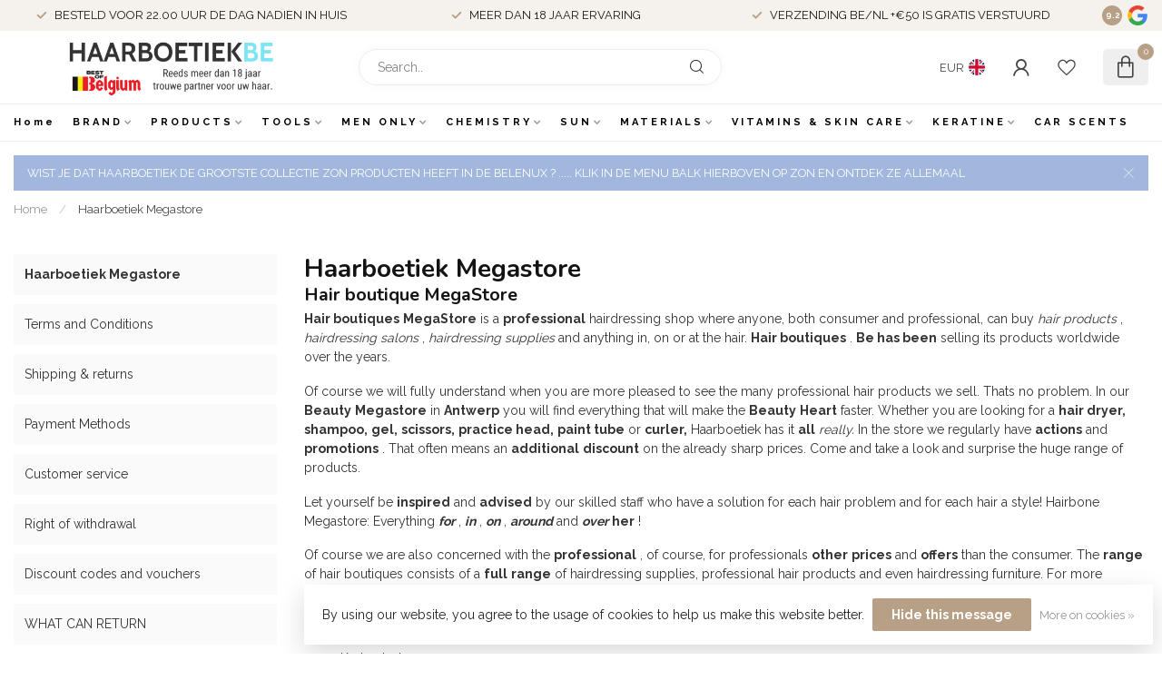

--- FILE ---
content_type: text/html;charset=utf-8
request_url: https://www.haarboetiek.be/en/service/kapperswinkel/
body_size: 58506
content:
<!DOCTYPE html>
<html lang="en">
  <head>
<link rel="preconnect" href="https://cdn.webshopapp.com">
<link rel="preconnect" href="https://fonts.googleapis.com">
<link rel="preconnect" href="https://fonts.gstatic.com" crossorigin>
<!--

    Theme Proxima | v1.0.0.1807202501_0_5649
    Theme designed and created by Dyvelopment - We are true e-commerce heroes!

    For custom Lightspeed eCom development or design contact us at www.dyvelopment.com

      _____                  _                                  _   
     |  __ \                | |                                | |  
     | |  | |_   ___   _____| | ___  _ __  _ __ ___   ___ _ __ | |_ 
     | |  | | | | \ \ / / _ \ |/ _ \| '_ \| '_ ` _ \ / _ \ '_ \| __|
     | |__| | |_| |\ V /  __/ | (_) | |_) | | | | | |  __/ | | | |_ 
     |_____/ \__, | \_/ \___|_|\___/| .__/|_| |_| |_|\___|_| |_|\__|
              __/ |                 | |                             
             |___/                  |_|                             
-->


<meta charset="utf-8"/>
<!-- [START] 'blocks/head.rain' -->
<!--

  (c) 2008-2026 Lightspeed Netherlands B.V.
  http://www.lightspeedhq.com
  Generated: 17-01-2026 @ 18:45:28

-->
<link rel="canonical" href="https://www.haarboetiek.be/en/service/kapperswinkel/"/>
<link rel="alternate" href="https://www.haarboetiek.be/en/index.rss" type="application/rss+xml" title="New products"/>
<link href="https://cdn.webshopapp.com/assets/cookielaw.css?2025-02-20" rel="stylesheet" type="text/css"/>
<meta name="robots" content="noodp,noydir"/>
<link href="https://plus.google.com/101342937542645842956" rel="publisher"/>
<meta name="google-site-verification" content="zuQ5flEadkr0QEMrtpWDqxensstjJj40eHwuPvMrGH4"/>
<meta name="google-site-verification" content="fnMAktccQbn6-hPNiBAPTkKF_EtbvJhkgzcSS_lYRp8"/>
<meta property="og:url" content="https://www.haarboetiek.be/en/service/kapperswinkel/?source=facebook"/>
<meta property="og:site_name" content="Haarboetiek.be"/>
<meta property="og:title" content="Haarboetiek Megastore"/>
<meta property="og:description" content="Haarboetiek megastore, your online store for over 155 brands. Visit us on Stenenbrug 117, 2140 Antwerpen."/>
<script>
/* DyApps Theme Addons config */
if( !window.dyapps ){ window.dyapps = {}; }
window.dyapps.addons = {
 "enabled": true,
 "created_at": "07-11-2023 05:52:34",
 "settings": {
    "matrix_separator": ",",
    "filterGroupSwatches": [],
    "swatchesForCustomFields": [],
    "plan": {
     "can_variant_group": true,
     "can_stockify": true,
     "can_vat_switcher": true,
     "can_age_popup": false,
     "can_custom_qty": false,
     "can_data01_colors": false
    },
    "advancedVariants": {
     "enabled": false,
     "price_in_dropdown": true,
     "stockify_in_dropdown": true,
     "disable_out_of_stock": true,
     "grid_swatches_container_selector": ".dy-collection-grid-swatch-holder",
     "grid_swatches_position": "left",
     "grid_swatches_max_colors": 4,
     "grid_swatches_enabled": true,
     "variant_status_icon": false,
     "display_type": "select",
     "product_swatches_size": "default",
     "live_pricing": true
    },
    "age_popup": {
     "enabled": false,
     "logo_url": "",
     "image_footer_url": "",
     "text": {
                 
        "nl": {
         "content": "<h3>Bevestig je leeftijd<\/h3><p>Je moet 18 jaar of ouder zijn om deze website te bezoeken.<\/p>",
         "content_no": "<h3>Sorry!<\/h3><p>Je kunt deze website helaas niet bezoeken.<\/p>",
         "button_yes": "Ik ben 18 jaar of ouder",
         "button_no": "Ik ben jonger dan 18",
        } ,          
        "en": {
         "content": "<h3>Confirm your age<\/h3><p>You must be over the age of 18 to enter this website.<\/p>",
         "content_no": "<h3>Sorry!<\/h3><p>Unfortunately you cannot access this website.<\/p>",
         "button_yes": "I am 18 years or older",
         "button_no": "I am under 18",
        } ,          
        "fr": {
         "content": "<h3>Confirm your age<\/h3><p>You must be over the age of 18 to enter this website.<\/p>",
         "content_no": "<h3>Sorry!<\/h3><p>Unfortunately you cannot access this website.<\/p>",
         "button_yes": "I am 18 years or older",
         "button_no": "I am under 18",
        }        }
    },
    "stockify": {
     "enabled": false,
     "stock_trigger_type": "outofstock",
     "optin_policy": false,
     "api": "https://my.dyapps.io/api/public/bb215a4973/stockify/subscribe",
     "text": {
                 
        "nl": {
         "email_placeholder": "Jouw e-mailadres",
         "button_trigger": "Geef me een seintje bij voorraad",
         "button_submit": "Houd me op de hoogte!",
         "title": "Laat je e-mailadres achter",
         "desc": "Helaas is dit product momenteel uitverkocht. Laat je e-mailadres achter en we sturen je een e-mail wanneer het product weer beschikbaar is.",
         "bottom_text": "We gebruiken je gegevens alleen voor deze email. Meer info in onze <a href=\"\/service\/privacy-policy\/\" target=\"_blank\">privacy policy<\/a>."
        } ,          
        "en": {
         "email_placeholder": "Your email address",
         "button_trigger": "Notify me when back in stock",
         "button_submit": "Keep me updated!",
         "title": "Leave your email address",
         "desc": "Unfortunately this item is out of stock right now. Leave your email address below and we'll send you an email when the item is available again.",
         "bottom_text": "We use your data to send this email. Read more in our <a href=\"\/service\/privacy-policy\/\" target=\"_blank\">privacy policy<\/a>."
        } ,          
        "fr": {
         "email_placeholder": "Your email address",
         "button_trigger": "Notify me when back in stock",
         "button_submit": "Keep me updated!",
         "title": "Leave your email address",
         "desc": "Unfortunately this item is out of stock right now. Leave your email address below and we'll send you an email when the item is available again.",
         "bottom_text": "We use your data to send this email. Read more in our <a href=\"\/service\/privacy-policy\/\" target=\"_blank\">privacy policy<\/a>."
        }        }
    },
    "categoryBanners": {
     "enabled": true,
     "mobile_breakpoint": "576px",
     "category_banner": [],
     "banners": {
        
        "default": {
                        
         "nl": { "desktop_image_url": "https://cdn.webshopapp.com/shops/5649/files/443023264/ice-deal.png", "mobile_image_url": "https://cdn.webshopapp.com/shops/5649/files/443023264/ice-deal.png",  "link_url": "https://www.haarboetiek.be/nl/merken/ice-professional/",  "target": "_blank"},                           
        }       }
    }
 },
 "swatches": {
 "default": {"is_default": true, "type": "multi", "values": {"background-size": "10px 10px", "background-position": "0 0, 0 5px, 5px -5px, -5px 0px", "background-image": "linear-gradient(45deg, rgba(100,100,100,0.3) 25%, transparent 25%),  linear-gradient(-45deg, rgba(100,100,100,0.3) 25%, transparent 25%),  linear-gradient(45deg, transparent 75%, rgba(100,100,100,0.3) 75%),  linear-gradient(-45deg, transparent 75%, rgba(100,100,100,0.3) 75%)"}} ,   }
};
</script>
<script>
<!-- Google tag (gtag.js) -->
<script async src="https://www.googletagmanager.com/gtag/js?id=AW-858399980"></script>
<script>
    window.dataLayer = window.dataLayer || [];
    function gtag(){dataLayer.push(arguments);}
    gtag('js', new Date());

    gtag('config', 'AW-858399980');
</script>
</script>
<!--[if lt IE 9]>
<script src="https://cdn.webshopapp.com/assets/html5shiv.js?2025-02-20"></script>
<![endif]-->
<!-- [END] 'blocks/head.rain' -->

<title>Haarboetiek Megastore - Haarboetiek.be</title>

<meta name="dyapps-addons-enabled" content="false">
<meta name="dyapps-addons-version" content="2022081001">
<meta name="dyapps-theme-name" content="Proxima">
<meta name="dyapps-theme-editor" content="false">

<meta name="description" content="Haarboetiek megastore, your online store for over 155 brands. Visit us on Stenenbrug 117, 2140 Antwerpen." />
<meta name="keywords" content="Haarboetiek, Megastore" />

<meta http-equiv="X-UA-Compatible" content="IE=edge">
<meta name="viewport" content="width=device-width, initial-scale=1">

<link rel="shortcut icon" href="https://cdn.webshopapp.com/shops/5649/themes/174539/v/1741288/assets/favicon.ico?20230210221306" type="image/x-icon" />
<link rel="preload" as="image" href="https://cdn.webshopapp.com/shops/5649/themes/174539/v/2514600/assets/logo.png?20250123151745">



<script src="https://cdn.webshopapp.com/shops/5649/themes/174539/assets/jquery-1-12-4-min.js?2025123109323420210102171433" defer></script>
<script>if(navigator.userAgent.indexOf("MSIE ") > -1 || navigator.userAgent.indexOf("Trident/") > -1) { document.write('<script src="https://cdn.webshopapp.com/shops/5649/themes/174539/assets/intersection-observer-polyfill.js?2025123109323420210102171433">\x3C/script>') }</script>

<style>/*!
 * Bootstrap Reboot v4.6.1 (https://getbootstrap.com/)
 * Copyright 2011-2021 The Bootstrap Authors
 * Copyright 2011-2021 Twitter, Inc.
 * Licensed under MIT (https://github.com/twbs/bootstrap/blob/main/LICENSE)
 * Forked from Normalize.css, licensed MIT (https://github.com/necolas/normalize.css/blob/master/LICENSE.md)
 */*,*::before,*::after{box-sizing:border-box}html{font-family:sans-serif;line-height:1.15;-webkit-text-size-adjust:100%;-webkit-tap-highlight-color:rgba(0,0,0,0)}article,aside,figcaption,figure,footer,header,hgroup,main,nav,section{display:block}body{margin:0;font-family:-apple-system,BlinkMacSystemFont,"Segoe UI",Roboto,"Helvetica Neue",Arial,"Noto Sans","Liberation Sans",sans-serif,"Apple Color Emoji","Segoe UI Emoji","Segoe UI Symbol","Noto Color Emoji";font-size:1rem;font-weight:400;line-height:1.42857143;color:#212529;text-align:left;background-color:#fff}[tabindex="-1"]:focus:not(:focus-visible){outline:0 !important}hr{box-sizing:content-box;height:0;overflow:visible}h1,h2,h3,h4,h5,h6{margin-top:0;margin-bottom:.5rem}p{margin-top:0;margin-bottom:1rem}abbr[title],abbr[data-original-title]{text-decoration:underline;text-decoration:underline dotted;cursor:help;border-bottom:0;text-decoration-skip-ink:none}address{margin-bottom:1rem;font-style:normal;line-height:inherit}ol,ul,dl{margin-top:0;margin-bottom:1rem}ol ol,ul ul,ol ul,ul ol{margin-bottom:0}dt{font-weight:700}dd{margin-bottom:.5rem;margin-left:0}blockquote{margin:0 0 1rem}b,strong{font-weight:bolder}small{font-size:80%}sub,sup{position:relative;font-size:75%;line-height:0;vertical-align:baseline}sub{bottom:-0.25em}sup{top:-0.5em}a{color:#007bff;text-decoration:none;background-color:transparent}a:hover{color:#0056b3;text-decoration:underline}a:not([href]):not([class]){color:inherit;text-decoration:none}a:not([href]):not([class]):hover{color:inherit;text-decoration:none}pre,code,kbd,samp{font-family:SFMono-Regular,Menlo,Monaco,Consolas,"Liberation Mono","Courier New",monospace;font-size:1em}pre{margin-top:0;margin-bottom:1rem;overflow:auto;-ms-overflow-style:scrollbar}figure{margin:0 0 1rem}img{vertical-align:middle;border-style:none}svg{overflow:hidden;vertical-align:middle}table{border-collapse:collapse}caption{padding-top:.75rem;padding-bottom:.75rem;color:#6c757d;text-align:left;caption-side:bottom}th{text-align:inherit;text-align:-webkit-match-parent}label{display:inline-block;margin-bottom:.5rem}button{border-radius:0}button:focus:not(:focus-visible){outline:0}input,button,select,optgroup,textarea{margin:0;font-family:inherit;font-size:inherit;line-height:inherit}button,input{overflow:visible}button,select{text-transform:none}[role=button]{cursor:pointer}select{word-wrap:normal}button,[type=button],[type=reset],[type=submit]{-webkit-appearance:button}button:not(:disabled),[type=button]:not(:disabled),[type=reset]:not(:disabled),[type=submit]:not(:disabled){cursor:pointer}button::-moz-focus-inner,[type=button]::-moz-focus-inner,[type=reset]::-moz-focus-inner,[type=submit]::-moz-focus-inner{padding:0;border-style:none}input[type=radio],input[type=checkbox]{box-sizing:border-box;padding:0}textarea{overflow:auto;resize:vertical}fieldset{min-width:0;padding:0;margin:0;border:0}legend{display:block;width:100%;max-width:100%;padding:0;margin-bottom:.5rem;font-size:1.5rem;line-height:inherit;color:inherit;white-space:normal}progress{vertical-align:baseline}[type=number]::-webkit-inner-spin-button,[type=number]::-webkit-outer-spin-button{height:auto}[type=search]{outline-offset:-2px;-webkit-appearance:none}[type=search]::-webkit-search-decoration{-webkit-appearance:none}::-webkit-file-upload-button{font:inherit;-webkit-appearance:button}output{display:inline-block}summary{display:list-item;cursor:pointer}template{display:none}[hidden]{display:none !important}/*!
 * Bootstrap Grid v4.6.1 (https://getbootstrap.com/)
 * Copyright 2011-2021 The Bootstrap Authors
 * Copyright 2011-2021 Twitter, Inc.
 * Licensed under MIT (https://github.com/twbs/bootstrap/blob/main/LICENSE)
 */html{box-sizing:border-box;-ms-overflow-style:scrollbar}*,*::before,*::after{box-sizing:inherit}.container,.container-fluid,.container-xl,.container-lg,.container-md,.container-sm{width:100%;padding-right:15px;padding-left:15px;margin-right:auto;margin-left:auto}@media(min-width: 576px){.container-sm,.container{max-width:540px}}@media(min-width: 768px){.container-md,.container-sm,.container{max-width:720px}}@media(min-width: 992px){.container-lg,.container-md,.container-sm,.container{max-width:960px}}@media(min-width: 1200px){.container-xl,.container-lg,.container-md,.container-sm,.container{max-width:1140px}}.row{display:flex;flex-wrap:wrap;margin-right:-15px;margin-left:-15px}.no-gutters{margin-right:0;margin-left:0}.no-gutters>.col,.no-gutters>[class*=col-]{padding-right:0;padding-left:0}.col-xl,.col-xl-auto,.col-xl-12,.col-xl-11,.col-xl-10,.col-xl-9,.col-xl-8,.col-xl-7,.col-xl-6,.col-xl-5,.col-xl-4,.col-xl-3,.col-xl-2,.col-xl-1,.col-lg,.col-lg-auto,.col-lg-12,.col-lg-11,.col-lg-10,.col-lg-9,.col-lg-8,.col-lg-7,.col-lg-6,.col-lg-5,.col-lg-4,.col-lg-3,.col-lg-2,.col-lg-1,.col-md,.col-md-auto,.col-md-12,.col-md-11,.col-md-10,.col-md-9,.col-md-8,.col-md-7,.col-md-6,.col-md-5,.col-md-4,.col-md-3,.col-md-2,.col-md-1,.col-sm,.col-sm-auto,.col-sm-12,.col-sm-11,.col-sm-10,.col-sm-9,.col-sm-8,.col-sm-7,.col-sm-6,.col-sm-5,.col-sm-4,.col-sm-3,.col-sm-2,.col-sm-1,.col,.col-auto,.col-12,.col-11,.col-10,.col-9,.col-8,.col-7,.col-6,.col-5,.col-4,.col-3,.col-2,.col-1{position:relative;width:100%;padding-right:15px;padding-left:15px}.col{flex-basis:0;flex-grow:1;max-width:100%}.row-cols-1>*{flex:0 0 100%;max-width:100%}.row-cols-2>*{flex:0 0 50%;max-width:50%}.row-cols-3>*{flex:0 0 33.3333333333%;max-width:33.3333333333%}.row-cols-4>*{flex:0 0 25%;max-width:25%}.row-cols-5>*{flex:0 0 20%;max-width:20%}.row-cols-6>*{flex:0 0 16.6666666667%;max-width:16.6666666667%}.col-auto{flex:0 0 auto;width:auto;max-width:100%}.col-1{flex:0 0 8.33333333%;max-width:8.33333333%}.col-2{flex:0 0 16.66666667%;max-width:16.66666667%}.col-3{flex:0 0 25%;max-width:25%}.col-4{flex:0 0 33.33333333%;max-width:33.33333333%}.col-5{flex:0 0 41.66666667%;max-width:41.66666667%}.col-6{flex:0 0 50%;max-width:50%}.col-7{flex:0 0 58.33333333%;max-width:58.33333333%}.col-8{flex:0 0 66.66666667%;max-width:66.66666667%}.col-9{flex:0 0 75%;max-width:75%}.col-10{flex:0 0 83.33333333%;max-width:83.33333333%}.col-11{flex:0 0 91.66666667%;max-width:91.66666667%}.col-12{flex:0 0 100%;max-width:100%}.order-first{order:-1}.order-last{order:13}.order-0{order:0}.order-1{order:1}.order-2{order:2}.order-3{order:3}.order-4{order:4}.order-5{order:5}.order-6{order:6}.order-7{order:7}.order-8{order:8}.order-9{order:9}.order-10{order:10}.order-11{order:11}.order-12{order:12}.offset-1{margin-left:8.33333333%}.offset-2{margin-left:16.66666667%}.offset-3{margin-left:25%}.offset-4{margin-left:33.33333333%}.offset-5{margin-left:41.66666667%}.offset-6{margin-left:50%}.offset-7{margin-left:58.33333333%}.offset-8{margin-left:66.66666667%}.offset-9{margin-left:75%}.offset-10{margin-left:83.33333333%}.offset-11{margin-left:91.66666667%}@media(min-width: 576px){.col-sm{flex-basis:0;flex-grow:1;max-width:100%}.row-cols-sm-1>*{flex:0 0 100%;max-width:100%}.row-cols-sm-2>*{flex:0 0 50%;max-width:50%}.row-cols-sm-3>*{flex:0 0 33.3333333333%;max-width:33.3333333333%}.row-cols-sm-4>*{flex:0 0 25%;max-width:25%}.row-cols-sm-5>*{flex:0 0 20%;max-width:20%}.row-cols-sm-6>*{flex:0 0 16.6666666667%;max-width:16.6666666667%}.col-sm-auto{flex:0 0 auto;width:auto;max-width:100%}.col-sm-1{flex:0 0 8.33333333%;max-width:8.33333333%}.col-sm-2{flex:0 0 16.66666667%;max-width:16.66666667%}.col-sm-3{flex:0 0 25%;max-width:25%}.col-sm-4{flex:0 0 33.33333333%;max-width:33.33333333%}.col-sm-5{flex:0 0 41.66666667%;max-width:41.66666667%}.col-sm-6{flex:0 0 50%;max-width:50%}.col-sm-7{flex:0 0 58.33333333%;max-width:58.33333333%}.col-sm-8{flex:0 0 66.66666667%;max-width:66.66666667%}.col-sm-9{flex:0 0 75%;max-width:75%}.col-sm-10{flex:0 0 83.33333333%;max-width:83.33333333%}.col-sm-11{flex:0 0 91.66666667%;max-width:91.66666667%}.col-sm-12{flex:0 0 100%;max-width:100%}.order-sm-first{order:-1}.order-sm-last{order:13}.order-sm-0{order:0}.order-sm-1{order:1}.order-sm-2{order:2}.order-sm-3{order:3}.order-sm-4{order:4}.order-sm-5{order:5}.order-sm-6{order:6}.order-sm-7{order:7}.order-sm-8{order:8}.order-sm-9{order:9}.order-sm-10{order:10}.order-sm-11{order:11}.order-sm-12{order:12}.offset-sm-0{margin-left:0}.offset-sm-1{margin-left:8.33333333%}.offset-sm-2{margin-left:16.66666667%}.offset-sm-3{margin-left:25%}.offset-sm-4{margin-left:33.33333333%}.offset-sm-5{margin-left:41.66666667%}.offset-sm-6{margin-left:50%}.offset-sm-7{margin-left:58.33333333%}.offset-sm-8{margin-left:66.66666667%}.offset-sm-9{margin-left:75%}.offset-sm-10{margin-left:83.33333333%}.offset-sm-11{margin-left:91.66666667%}}@media(min-width: 768px){.col-md{flex-basis:0;flex-grow:1;max-width:100%}.row-cols-md-1>*{flex:0 0 100%;max-width:100%}.row-cols-md-2>*{flex:0 0 50%;max-width:50%}.row-cols-md-3>*{flex:0 0 33.3333333333%;max-width:33.3333333333%}.row-cols-md-4>*{flex:0 0 25%;max-width:25%}.row-cols-md-5>*{flex:0 0 20%;max-width:20%}.row-cols-md-6>*{flex:0 0 16.6666666667%;max-width:16.6666666667%}.col-md-auto{flex:0 0 auto;width:auto;max-width:100%}.col-md-1{flex:0 0 8.33333333%;max-width:8.33333333%}.col-md-2{flex:0 0 16.66666667%;max-width:16.66666667%}.col-md-3{flex:0 0 25%;max-width:25%}.col-md-4{flex:0 0 33.33333333%;max-width:33.33333333%}.col-md-5{flex:0 0 41.66666667%;max-width:41.66666667%}.col-md-6{flex:0 0 50%;max-width:50%}.col-md-7{flex:0 0 58.33333333%;max-width:58.33333333%}.col-md-8{flex:0 0 66.66666667%;max-width:66.66666667%}.col-md-9{flex:0 0 75%;max-width:75%}.col-md-10{flex:0 0 83.33333333%;max-width:83.33333333%}.col-md-11{flex:0 0 91.66666667%;max-width:91.66666667%}.col-md-12{flex:0 0 100%;max-width:100%}.order-md-first{order:-1}.order-md-last{order:13}.order-md-0{order:0}.order-md-1{order:1}.order-md-2{order:2}.order-md-3{order:3}.order-md-4{order:4}.order-md-5{order:5}.order-md-6{order:6}.order-md-7{order:7}.order-md-8{order:8}.order-md-9{order:9}.order-md-10{order:10}.order-md-11{order:11}.order-md-12{order:12}.offset-md-0{margin-left:0}.offset-md-1{margin-left:8.33333333%}.offset-md-2{margin-left:16.66666667%}.offset-md-3{margin-left:25%}.offset-md-4{margin-left:33.33333333%}.offset-md-5{margin-left:41.66666667%}.offset-md-6{margin-left:50%}.offset-md-7{margin-left:58.33333333%}.offset-md-8{margin-left:66.66666667%}.offset-md-9{margin-left:75%}.offset-md-10{margin-left:83.33333333%}.offset-md-11{margin-left:91.66666667%}}@media(min-width: 992px){.col-lg{flex-basis:0;flex-grow:1;max-width:100%}.row-cols-lg-1>*{flex:0 0 100%;max-width:100%}.row-cols-lg-2>*{flex:0 0 50%;max-width:50%}.row-cols-lg-3>*{flex:0 0 33.3333333333%;max-width:33.3333333333%}.row-cols-lg-4>*{flex:0 0 25%;max-width:25%}.row-cols-lg-5>*{flex:0 0 20%;max-width:20%}.row-cols-lg-6>*{flex:0 0 16.6666666667%;max-width:16.6666666667%}.col-lg-auto{flex:0 0 auto;width:auto;max-width:100%}.col-lg-1{flex:0 0 8.33333333%;max-width:8.33333333%}.col-lg-2{flex:0 0 16.66666667%;max-width:16.66666667%}.col-lg-3{flex:0 0 25%;max-width:25%}.col-lg-4{flex:0 0 33.33333333%;max-width:33.33333333%}.col-lg-5{flex:0 0 41.66666667%;max-width:41.66666667%}.col-lg-6{flex:0 0 50%;max-width:50%}.col-lg-7{flex:0 0 58.33333333%;max-width:58.33333333%}.col-lg-8{flex:0 0 66.66666667%;max-width:66.66666667%}.col-lg-9{flex:0 0 75%;max-width:75%}.col-lg-10{flex:0 0 83.33333333%;max-width:83.33333333%}.col-lg-11{flex:0 0 91.66666667%;max-width:91.66666667%}.col-lg-12{flex:0 0 100%;max-width:100%}.order-lg-first{order:-1}.order-lg-last{order:13}.order-lg-0{order:0}.order-lg-1{order:1}.order-lg-2{order:2}.order-lg-3{order:3}.order-lg-4{order:4}.order-lg-5{order:5}.order-lg-6{order:6}.order-lg-7{order:7}.order-lg-8{order:8}.order-lg-9{order:9}.order-lg-10{order:10}.order-lg-11{order:11}.order-lg-12{order:12}.offset-lg-0{margin-left:0}.offset-lg-1{margin-left:8.33333333%}.offset-lg-2{margin-left:16.66666667%}.offset-lg-3{margin-left:25%}.offset-lg-4{margin-left:33.33333333%}.offset-lg-5{margin-left:41.66666667%}.offset-lg-6{margin-left:50%}.offset-lg-7{margin-left:58.33333333%}.offset-lg-8{margin-left:66.66666667%}.offset-lg-9{margin-left:75%}.offset-lg-10{margin-left:83.33333333%}.offset-lg-11{margin-left:91.66666667%}}@media(min-width: 1200px){.col-xl{flex-basis:0;flex-grow:1;max-width:100%}.row-cols-xl-1>*{flex:0 0 100%;max-width:100%}.row-cols-xl-2>*{flex:0 0 50%;max-width:50%}.row-cols-xl-3>*{flex:0 0 33.3333333333%;max-width:33.3333333333%}.row-cols-xl-4>*{flex:0 0 25%;max-width:25%}.row-cols-xl-5>*{flex:0 0 20%;max-width:20%}.row-cols-xl-6>*{flex:0 0 16.6666666667%;max-width:16.6666666667%}.col-xl-auto{flex:0 0 auto;width:auto;max-width:100%}.col-xl-1{flex:0 0 8.33333333%;max-width:8.33333333%}.col-xl-2{flex:0 0 16.66666667%;max-width:16.66666667%}.col-xl-3{flex:0 0 25%;max-width:25%}.col-xl-4{flex:0 0 33.33333333%;max-width:33.33333333%}.col-xl-5{flex:0 0 41.66666667%;max-width:41.66666667%}.col-xl-6{flex:0 0 50%;max-width:50%}.col-xl-7{flex:0 0 58.33333333%;max-width:58.33333333%}.col-xl-8{flex:0 0 66.66666667%;max-width:66.66666667%}.col-xl-9{flex:0 0 75%;max-width:75%}.col-xl-10{flex:0 0 83.33333333%;max-width:83.33333333%}.col-xl-11{flex:0 0 91.66666667%;max-width:91.66666667%}.col-xl-12{flex:0 0 100%;max-width:100%}.order-xl-first{order:-1}.order-xl-last{order:13}.order-xl-0{order:0}.order-xl-1{order:1}.order-xl-2{order:2}.order-xl-3{order:3}.order-xl-4{order:4}.order-xl-5{order:5}.order-xl-6{order:6}.order-xl-7{order:7}.order-xl-8{order:8}.order-xl-9{order:9}.order-xl-10{order:10}.order-xl-11{order:11}.order-xl-12{order:12}.offset-xl-0{margin-left:0}.offset-xl-1{margin-left:8.33333333%}.offset-xl-2{margin-left:16.66666667%}.offset-xl-3{margin-left:25%}.offset-xl-4{margin-left:33.33333333%}.offset-xl-5{margin-left:41.66666667%}.offset-xl-6{margin-left:50%}.offset-xl-7{margin-left:58.33333333%}.offset-xl-8{margin-left:66.66666667%}.offset-xl-9{margin-left:75%}.offset-xl-10{margin-left:83.33333333%}.offset-xl-11{margin-left:91.66666667%}}.d-none{display:none !important}.d-inline{display:inline !important}.d-inline-block{display:inline-block !important}.d-block{display:block !important}.d-table{display:table !important}.d-table-row{display:table-row !important}.d-table-cell{display:table-cell !important}.d-flex{display:flex !important}.d-inline-flex{display:inline-flex !important}@media(min-width: 576px){.d-sm-none{display:none !important}.d-sm-inline{display:inline !important}.d-sm-inline-block{display:inline-block !important}.d-sm-block{display:block !important}.d-sm-table{display:table !important}.d-sm-table-row{display:table-row !important}.d-sm-table-cell{display:table-cell !important}.d-sm-flex{display:flex !important}.d-sm-inline-flex{display:inline-flex !important}}@media(min-width: 768px){.d-md-none{display:none !important}.d-md-inline{display:inline !important}.d-md-inline-block{display:inline-block !important}.d-md-block{display:block !important}.d-md-table{display:table !important}.d-md-table-row{display:table-row !important}.d-md-table-cell{display:table-cell !important}.d-md-flex{display:flex !important}.d-md-inline-flex{display:inline-flex !important}}@media(min-width: 992px){.d-lg-none{display:none !important}.d-lg-inline{display:inline !important}.d-lg-inline-block{display:inline-block !important}.d-lg-block{display:block !important}.d-lg-table{display:table !important}.d-lg-table-row{display:table-row !important}.d-lg-table-cell{display:table-cell !important}.d-lg-flex{display:flex !important}.d-lg-inline-flex{display:inline-flex !important}}@media(min-width: 1200px){.d-xl-none{display:none !important}.d-xl-inline{display:inline !important}.d-xl-inline-block{display:inline-block !important}.d-xl-block{display:block !important}.d-xl-table{display:table !important}.d-xl-table-row{display:table-row !important}.d-xl-table-cell{display:table-cell !important}.d-xl-flex{display:flex !important}.d-xl-inline-flex{display:inline-flex !important}}@media print{.d-print-none{display:none !important}.d-print-inline{display:inline !important}.d-print-inline-block{display:inline-block !important}.d-print-block{display:block !important}.d-print-table{display:table !important}.d-print-table-row{display:table-row !important}.d-print-table-cell{display:table-cell !important}.d-print-flex{display:flex !important}.d-print-inline-flex{display:inline-flex !important}}.flex-row{flex-direction:row !important}.flex-column{flex-direction:column !important}.flex-row-reverse{flex-direction:row-reverse !important}.flex-column-reverse{flex-direction:column-reverse !important}.flex-wrap{flex-wrap:wrap !important}.flex-nowrap{flex-wrap:nowrap !important}.flex-wrap-reverse{flex-wrap:wrap-reverse !important}.flex-fill{flex:1 1 auto !important}.flex-grow-0{flex-grow:0 !important}.flex-grow-1{flex-grow:1 !important}.flex-shrink-0{flex-shrink:0 !important}.flex-shrink-1{flex-shrink:1 !important}.justify-content-start{justify-content:flex-start !important}.justify-content-end{justify-content:flex-end !important}.justify-content-center{justify-content:center !important}.justify-content-between{justify-content:space-between !important}.justify-content-around{justify-content:space-around !important}.align-items-start{align-items:flex-start !important}.align-items-end{align-items:flex-end !important}.align-items-center{align-items:center !important}.align-items-baseline{align-items:baseline !important}.align-items-stretch{align-items:stretch !important}.align-content-start{align-content:flex-start !important}.align-content-end{align-content:flex-end !important}.align-content-center{align-content:center !important}.align-content-between{align-content:space-between !important}.align-content-around{align-content:space-around !important}.align-content-stretch{align-content:stretch !important}.align-self-auto{align-self:auto !important}.align-self-start{align-self:flex-start !important}.align-self-end{align-self:flex-end !important}.align-self-center{align-self:center !important}.align-self-baseline{align-self:baseline !important}.align-self-stretch{align-self:stretch !important}@media(min-width: 576px){.flex-sm-row{flex-direction:row !important}.flex-sm-column{flex-direction:column !important}.flex-sm-row-reverse{flex-direction:row-reverse !important}.flex-sm-column-reverse{flex-direction:column-reverse !important}.flex-sm-wrap{flex-wrap:wrap !important}.flex-sm-nowrap{flex-wrap:nowrap !important}.flex-sm-wrap-reverse{flex-wrap:wrap-reverse !important}.flex-sm-fill{flex:1 1 auto !important}.flex-sm-grow-0{flex-grow:0 !important}.flex-sm-grow-1{flex-grow:1 !important}.flex-sm-shrink-0{flex-shrink:0 !important}.flex-sm-shrink-1{flex-shrink:1 !important}.justify-content-sm-start{justify-content:flex-start !important}.justify-content-sm-end{justify-content:flex-end !important}.justify-content-sm-center{justify-content:center !important}.justify-content-sm-between{justify-content:space-between !important}.justify-content-sm-around{justify-content:space-around !important}.align-items-sm-start{align-items:flex-start !important}.align-items-sm-end{align-items:flex-end !important}.align-items-sm-center{align-items:center !important}.align-items-sm-baseline{align-items:baseline !important}.align-items-sm-stretch{align-items:stretch !important}.align-content-sm-start{align-content:flex-start !important}.align-content-sm-end{align-content:flex-end !important}.align-content-sm-center{align-content:center !important}.align-content-sm-between{align-content:space-between !important}.align-content-sm-around{align-content:space-around !important}.align-content-sm-stretch{align-content:stretch !important}.align-self-sm-auto{align-self:auto !important}.align-self-sm-start{align-self:flex-start !important}.align-self-sm-end{align-self:flex-end !important}.align-self-sm-center{align-self:center !important}.align-self-sm-baseline{align-self:baseline !important}.align-self-sm-stretch{align-self:stretch !important}}@media(min-width: 768px){.flex-md-row{flex-direction:row !important}.flex-md-column{flex-direction:column !important}.flex-md-row-reverse{flex-direction:row-reverse !important}.flex-md-column-reverse{flex-direction:column-reverse !important}.flex-md-wrap{flex-wrap:wrap !important}.flex-md-nowrap{flex-wrap:nowrap !important}.flex-md-wrap-reverse{flex-wrap:wrap-reverse !important}.flex-md-fill{flex:1 1 auto !important}.flex-md-grow-0{flex-grow:0 !important}.flex-md-grow-1{flex-grow:1 !important}.flex-md-shrink-0{flex-shrink:0 !important}.flex-md-shrink-1{flex-shrink:1 !important}.justify-content-md-start{justify-content:flex-start !important}.justify-content-md-end{justify-content:flex-end !important}.justify-content-md-center{justify-content:center !important}.justify-content-md-between{justify-content:space-between !important}.justify-content-md-around{justify-content:space-around !important}.align-items-md-start{align-items:flex-start !important}.align-items-md-end{align-items:flex-end !important}.align-items-md-center{align-items:center !important}.align-items-md-baseline{align-items:baseline !important}.align-items-md-stretch{align-items:stretch !important}.align-content-md-start{align-content:flex-start !important}.align-content-md-end{align-content:flex-end !important}.align-content-md-center{align-content:center !important}.align-content-md-between{align-content:space-between !important}.align-content-md-around{align-content:space-around !important}.align-content-md-stretch{align-content:stretch !important}.align-self-md-auto{align-self:auto !important}.align-self-md-start{align-self:flex-start !important}.align-self-md-end{align-self:flex-end !important}.align-self-md-center{align-self:center !important}.align-self-md-baseline{align-self:baseline !important}.align-self-md-stretch{align-self:stretch !important}}@media(min-width: 992px){.flex-lg-row{flex-direction:row !important}.flex-lg-column{flex-direction:column !important}.flex-lg-row-reverse{flex-direction:row-reverse !important}.flex-lg-column-reverse{flex-direction:column-reverse !important}.flex-lg-wrap{flex-wrap:wrap !important}.flex-lg-nowrap{flex-wrap:nowrap !important}.flex-lg-wrap-reverse{flex-wrap:wrap-reverse !important}.flex-lg-fill{flex:1 1 auto !important}.flex-lg-grow-0{flex-grow:0 !important}.flex-lg-grow-1{flex-grow:1 !important}.flex-lg-shrink-0{flex-shrink:0 !important}.flex-lg-shrink-1{flex-shrink:1 !important}.justify-content-lg-start{justify-content:flex-start !important}.justify-content-lg-end{justify-content:flex-end !important}.justify-content-lg-center{justify-content:center !important}.justify-content-lg-between{justify-content:space-between !important}.justify-content-lg-around{justify-content:space-around !important}.align-items-lg-start{align-items:flex-start !important}.align-items-lg-end{align-items:flex-end !important}.align-items-lg-center{align-items:center !important}.align-items-lg-baseline{align-items:baseline !important}.align-items-lg-stretch{align-items:stretch !important}.align-content-lg-start{align-content:flex-start !important}.align-content-lg-end{align-content:flex-end !important}.align-content-lg-center{align-content:center !important}.align-content-lg-between{align-content:space-between !important}.align-content-lg-around{align-content:space-around !important}.align-content-lg-stretch{align-content:stretch !important}.align-self-lg-auto{align-self:auto !important}.align-self-lg-start{align-self:flex-start !important}.align-self-lg-end{align-self:flex-end !important}.align-self-lg-center{align-self:center !important}.align-self-lg-baseline{align-self:baseline !important}.align-self-lg-stretch{align-self:stretch !important}}@media(min-width: 1200px){.flex-xl-row{flex-direction:row !important}.flex-xl-column{flex-direction:column !important}.flex-xl-row-reverse{flex-direction:row-reverse !important}.flex-xl-column-reverse{flex-direction:column-reverse !important}.flex-xl-wrap{flex-wrap:wrap !important}.flex-xl-nowrap{flex-wrap:nowrap !important}.flex-xl-wrap-reverse{flex-wrap:wrap-reverse !important}.flex-xl-fill{flex:1 1 auto !important}.flex-xl-grow-0{flex-grow:0 !important}.flex-xl-grow-1{flex-grow:1 !important}.flex-xl-shrink-0{flex-shrink:0 !important}.flex-xl-shrink-1{flex-shrink:1 !important}.justify-content-xl-start{justify-content:flex-start !important}.justify-content-xl-end{justify-content:flex-end !important}.justify-content-xl-center{justify-content:center !important}.justify-content-xl-between{justify-content:space-between !important}.justify-content-xl-around{justify-content:space-around !important}.align-items-xl-start{align-items:flex-start !important}.align-items-xl-end{align-items:flex-end !important}.align-items-xl-center{align-items:center !important}.align-items-xl-baseline{align-items:baseline !important}.align-items-xl-stretch{align-items:stretch !important}.align-content-xl-start{align-content:flex-start !important}.align-content-xl-end{align-content:flex-end !important}.align-content-xl-center{align-content:center !important}.align-content-xl-between{align-content:space-between !important}.align-content-xl-around{align-content:space-around !important}.align-content-xl-stretch{align-content:stretch !important}.align-self-xl-auto{align-self:auto !important}.align-self-xl-start{align-self:flex-start !important}.align-self-xl-end{align-self:flex-end !important}.align-self-xl-center{align-self:center !important}.align-self-xl-baseline{align-self:baseline !important}.align-self-xl-stretch{align-self:stretch !important}}.m-0{margin:0 !important}.mt-0,.my-0{margin-top:0 !important}.mr-0,.mx-0{margin-right:0 !important}.mb-0,.my-0{margin-bottom:0 !important}.ml-0,.mx-0{margin-left:0 !important}.m-1{margin:5px !important}.mt-1,.my-1{margin-top:5px !important}.mr-1,.mx-1{margin-right:5px !important}.mb-1,.my-1{margin-bottom:5px !important}.ml-1,.mx-1{margin-left:5px !important}.m-2{margin:10px !important}.mt-2,.my-2{margin-top:10px !important}.mr-2,.mx-2{margin-right:10px !important}.mb-2,.my-2{margin-bottom:10px !important}.ml-2,.mx-2{margin-left:10px !important}.m-3{margin:15px !important}.mt-3,.my-3{margin-top:15px !important}.mr-3,.mx-3{margin-right:15px !important}.mb-3,.my-3{margin-bottom:15px !important}.ml-3,.mx-3{margin-left:15px !important}.m-4{margin:30px !important}.mt-4,.my-4{margin-top:30px !important}.mr-4,.mx-4{margin-right:30px !important}.mb-4,.my-4{margin-bottom:30px !important}.ml-4,.mx-4{margin-left:30px !important}.m-5{margin:50px !important}.mt-5,.my-5{margin-top:50px !important}.mr-5,.mx-5{margin-right:50px !important}.mb-5,.my-5{margin-bottom:50px !important}.ml-5,.mx-5{margin-left:50px !important}.m-6{margin:80px !important}.mt-6,.my-6{margin-top:80px !important}.mr-6,.mx-6{margin-right:80px !important}.mb-6,.my-6{margin-bottom:80px !important}.ml-6,.mx-6{margin-left:80px !important}.p-0{padding:0 !important}.pt-0,.py-0{padding-top:0 !important}.pr-0,.px-0{padding-right:0 !important}.pb-0,.py-0{padding-bottom:0 !important}.pl-0,.px-0{padding-left:0 !important}.p-1{padding:5px !important}.pt-1,.py-1{padding-top:5px !important}.pr-1,.px-1{padding-right:5px !important}.pb-1,.py-1{padding-bottom:5px !important}.pl-1,.px-1{padding-left:5px !important}.p-2{padding:10px !important}.pt-2,.py-2{padding-top:10px !important}.pr-2,.px-2{padding-right:10px !important}.pb-2,.py-2{padding-bottom:10px !important}.pl-2,.px-2{padding-left:10px !important}.p-3{padding:15px !important}.pt-3,.py-3{padding-top:15px !important}.pr-3,.px-3{padding-right:15px !important}.pb-3,.py-3{padding-bottom:15px !important}.pl-3,.px-3{padding-left:15px !important}.p-4{padding:30px !important}.pt-4,.py-4{padding-top:30px !important}.pr-4,.px-4{padding-right:30px !important}.pb-4,.py-4{padding-bottom:30px !important}.pl-4,.px-4{padding-left:30px !important}.p-5{padding:50px !important}.pt-5,.py-5{padding-top:50px !important}.pr-5,.px-5{padding-right:50px !important}.pb-5,.py-5{padding-bottom:50px !important}.pl-5,.px-5{padding-left:50px !important}.p-6{padding:80px !important}.pt-6,.py-6{padding-top:80px !important}.pr-6,.px-6{padding-right:80px !important}.pb-6,.py-6{padding-bottom:80px !important}.pl-6,.px-6{padding-left:80px !important}.m-n1{margin:-5px !important}.mt-n1,.my-n1{margin-top:-5px !important}.mr-n1,.mx-n1{margin-right:-5px !important}.mb-n1,.my-n1{margin-bottom:-5px !important}.ml-n1,.mx-n1{margin-left:-5px !important}.m-n2{margin:-10px !important}.mt-n2,.my-n2{margin-top:-10px !important}.mr-n2,.mx-n2{margin-right:-10px !important}.mb-n2,.my-n2{margin-bottom:-10px !important}.ml-n2,.mx-n2{margin-left:-10px !important}.m-n3{margin:-15px !important}.mt-n3,.my-n3{margin-top:-15px !important}.mr-n3,.mx-n3{margin-right:-15px !important}.mb-n3,.my-n3{margin-bottom:-15px !important}.ml-n3,.mx-n3{margin-left:-15px !important}.m-n4{margin:-30px !important}.mt-n4,.my-n4{margin-top:-30px !important}.mr-n4,.mx-n4{margin-right:-30px !important}.mb-n4,.my-n4{margin-bottom:-30px !important}.ml-n4,.mx-n4{margin-left:-30px !important}.m-n5{margin:-50px !important}.mt-n5,.my-n5{margin-top:-50px !important}.mr-n5,.mx-n5{margin-right:-50px !important}.mb-n5,.my-n5{margin-bottom:-50px !important}.ml-n5,.mx-n5{margin-left:-50px !important}.m-n6{margin:-80px !important}.mt-n6,.my-n6{margin-top:-80px !important}.mr-n6,.mx-n6{margin-right:-80px !important}.mb-n6,.my-n6{margin-bottom:-80px !important}.ml-n6,.mx-n6{margin-left:-80px !important}.m-auto{margin:auto !important}.mt-auto,.my-auto{margin-top:auto !important}.mr-auto,.mx-auto{margin-right:auto !important}.mb-auto,.my-auto{margin-bottom:auto !important}.ml-auto,.mx-auto{margin-left:auto !important}@media(min-width: 576px){.m-sm-0{margin:0 !important}.mt-sm-0,.my-sm-0{margin-top:0 !important}.mr-sm-0,.mx-sm-0{margin-right:0 !important}.mb-sm-0,.my-sm-0{margin-bottom:0 !important}.ml-sm-0,.mx-sm-0{margin-left:0 !important}.m-sm-1{margin:5px !important}.mt-sm-1,.my-sm-1{margin-top:5px !important}.mr-sm-1,.mx-sm-1{margin-right:5px !important}.mb-sm-1,.my-sm-1{margin-bottom:5px !important}.ml-sm-1,.mx-sm-1{margin-left:5px !important}.m-sm-2{margin:10px !important}.mt-sm-2,.my-sm-2{margin-top:10px !important}.mr-sm-2,.mx-sm-2{margin-right:10px !important}.mb-sm-2,.my-sm-2{margin-bottom:10px !important}.ml-sm-2,.mx-sm-2{margin-left:10px !important}.m-sm-3{margin:15px !important}.mt-sm-3,.my-sm-3{margin-top:15px !important}.mr-sm-3,.mx-sm-3{margin-right:15px !important}.mb-sm-3,.my-sm-3{margin-bottom:15px !important}.ml-sm-3,.mx-sm-3{margin-left:15px !important}.m-sm-4{margin:30px !important}.mt-sm-4,.my-sm-4{margin-top:30px !important}.mr-sm-4,.mx-sm-4{margin-right:30px !important}.mb-sm-4,.my-sm-4{margin-bottom:30px !important}.ml-sm-4,.mx-sm-4{margin-left:30px !important}.m-sm-5{margin:50px !important}.mt-sm-5,.my-sm-5{margin-top:50px !important}.mr-sm-5,.mx-sm-5{margin-right:50px !important}.mb-sm-5,.my-sm-5{margin-bottom:50px !important}.ml-sm-5,.mx-sm-5{margin-left:50px !important}.m-sm-6{margin:80px !important}.mt-sm-6,.my-sm-6{margin-top:80px !important}.mr-sm-6,.mx-sm-6{margin-right:80px !important}.mb-sm-6,.my-sm-6{margin-bottom:80px !important}.ml-sm-6,.mx-sm-6{margin-left:80px !important}.p-sm-0{padding:0 !important}.pt-sm-0,.py-sm-0{padding-top:0 !important}.pr-sm-0,.px-sm-0{padding-right:0 !important}.pb-sm-0,.py-sm-0{padding-bottom:0 !important}.pl-sm-0,.px-sm-0{padding-left:0 !important}.p-sm-1{padding:5px !important}.pt-sm-1,.py-sm-1{padding-top:5px !important}.pr-sm-1,.px-sm-1{padding-right:5px !important}.pb-sm-1,.py-sm-1{padding-bottom:5px !important}.pl-sm-1,.px-sm-1{padding-left:5px !important}.p-sm-2{padding:10px !important}.pt-sm-2,.py-sm-2{padding-top:10px !important}.pr-sm-2,.px-sm-2{padding-right:10px !important}.pb-sm-2,.py-sm-2{padding-bottom:10px !important}.pl-sm-2,.px-sm-2{padding-left:10px !important}.p-sm-3{padding:15px !important}.pt-sm-3,.py-sm-3{padding-top:15px !important}.pr-sm-3,.px-sm-3{padding-right:15px !important}.pb-sm-3,.py-sm-3{padding-bottom:15px !important}.pl-sm-3,.px-sm-3{padding-left:15px !important}.p-sm-4{padding:30px !important}.pt-sm-4,.py-sm-4{padding-top:30px !important}.pr-sm-4,.px-sm-4{padding-right:30px !important}.pb-sm-4,.py-sm-4{padding-bottom:30px !important}.pl-sm-4,.px-sm-4{padding-left:30px !important}.p-sm-5{padding:50px !important}.pt-sm-5,.py-sm-5{padding-top:50px !important}.pr-sm-5,.px-sm-5{padding-right:50px !important}.pb-sm-5,.py-sm-5{padding-bottom:50px !important}.pl-sm-5,.px-sm-5{padding-left:50px !important}.p-sm-6{padding:80px !important}.pt-sm-6,.py-sm-6{padding-top:80px !important}.pr-sm-6,.px-sm-6{padding-right:80px !important}.pb-sm-6,.py-sm-6{padding-bottom:80px !important}.pl-sm-6,.px-sm-6{padding-left:80px !important}.m-sm-n1{margin:-5px !important}.mt-sm-n1,.my-sm-n1{margin-top:-5px !important}.mr-sm-n1,.mx-sm-n1{margin-right:-5px !important}.mb-sm-n1,.my-sm-n1{margin-bottom:-5px !important}.ml-sm-n1,.mx-sm-n1{margin-left:-5px !important}.m-sm-n2{margin:-10px !important}.mt-sm-n2,.my-sm-n2{margin-top:-10px !important}.mr-sm-n2,.mx-sm-n2{margin-right:-10px !important}.mb-sm-n2,.my-sm-n2{margin-bottom:-10px !important}.ml-sm-n2,.mx-sm-n2{margin-left:-10px !important}.m-sm-n3{margin:-15px !important}.mt-sm-n3,.my-sm-n3{margin-top:-15px !important}.mr-sm-n3,.mx-sm-n3{margin-right:-15px !important}.mb-sm-n3,.my-sm-n3{margin-bottom:-15px !important}.ml-sm-n3,.mx-sm-n3{margin-left:-15px !important}.m-sm-n4{margin:-30px !important}.mt-sm-n4,.my-sm-n4{margin-top:-30px !important}.mr-sm-n4,.mx-sm-n4{margin-right:-30px !important}.mb-sm-n4,.my-sm-n4{margin-bottom:-30px !important}.ml-sm-n4,.mx-sm-n4{margin-left:-30px !important}.m-sm-n5{margin:-50px !important}.mt-sm-n5,.my-sm-n5{margin-top:-50px !important}.mr-sm-n5,.mx-sm-n5{margin-right:-50px !important}.mb-sm-n5,.my-sm-n5{margin-bottom:-50px !important}.ml-sm-n5,.mx-sm-n5{margin-left:-50px !important}.m-sm-n6{margin:-80px !important}.mt-sm-n6,.my-sm-n6{margin-top:-80px !important}.mr-sm-n6,.mx-sm-n6{margin-right:-80px !important}.mb-sm-n6,.my-sm-n6{margin-bottom:-80px !important}.ml-sm-n6,.mx-sm-n6{margin-left:-80px !important}.m-sm-auto{margin:auto !important}.mt-sm-auto,.my-sm-auto{margin-top:auto !important}.mr-sm-auto,.mx-sm-auto{margin-right:auto !important}.mb-sm-auto,.my-sm-auto{margin-bottom:auto !important}.ml-sm-auto,.mx-sm-auto{margin-left:auto !important}}@media(min-width: 768px){.m-md-0{margin:0 !important}.mt-md-0,.my-md-0{margin-top:0 !important}.mr-md-0,.mx-md-0{margin-right:0 !important}.mb-md-0,.my-md-0{margin-bottom:0 !important}.ml-md-0,.mx-md-0{margin-left:0 !important}.m-md-1{margin:5px !important}.mt-md-1,.my-md-1{margin-top:5px !important}.mr-md-1,.mx-md-1{margin-right:5px !important}.mb-md-1,.my-md-1{margin-bottom:5px !important}.ml-md-1,.mx-md-1{margin-left:5px !important}.m-md-2{margin:10px !important}.mt-md-2,.my-md-2{margin-top:10px !important}.mr-md-2,.mx-md-2{margin-right:10px !important}.mb-md-2,.my-md-2{margin-bottom:10px !important}.ml-md-2,.mx-md-2{margin-left:10px !important}.m-md-3{margin:15px !important}.mt-md-3,.my-md-3{margin-top:15px !important}.mr-md-3,.mx-md-3{margin-right:15px !important}.mb-md-3,.my-md-3{margin-bottom:15px !important}.ml-md-3,.mx-md-3{margin-left:15px !important}.m-md-4{margin:30px !important}.mt-md-4,.my-md-4{margin-top:30px !important}.mr-md-4,.mx-md-4{margin-right:30px !important}.mb-md-4,.my-md-4{margin-bottom:30px !important}.ml-md-4,.mx-md-4{margin-left:30px !important}.m-md-5{margin:50px !important}.mt-md-5,.my-md-5{margin-top:50px !important}.mr-md-5,.mx-md-5{margin-right:50px !important}.mb-md-5,.my-md-5{margin-bottom:50px !important}.ml-md-5,.mx-md-5{margin-left:50px !important}.m-md-6{margin:80px !important}.mt-md-6,.my-md-6{margin-top:80px !important}.mr-md-6,.mx-md-6{margin-right:80px !important}.mb-md-6,.my-md-6{margin-bottom:80px !important}.ml-md-6,.mx-md-6{margin-left:80px !important}.p-md-0{padding:0 !important}.pt-md-0,.py-md-0{padding-top:0 !important}.pr-md-0,.px-md-0{padding-right:0 !important}.pb-md-0,.py-md-0{padding-bottom:0 !important}.pl-md-0,.px-md-0{padding-left:0 !important}.p-md-1{padding:5px !important}.pt-md-1,.py-md-1{padding-top:5px !important}.pr-md-1,.px-md-1{padding-right:5px !important}.pb-md-1,.py-md-1{padding-bottom:5px !important}.pl-md-1,.px-md-1{padding-left:5px !important}.p-md-2{padding:10px !important}.pt-md-2,.py-md-2{padding-top:10px !important}.pr-md-2,.px-md-2{padding-right:10px !important}.pb-md-2,.py-md-2{padding-bottom:10px !important}.pl-md-2,.px-md-2{padding-left:10px !important}.p-md-3{padding:15px !important}.pt-md-3,.py-md-3{padding-top:15px !important}.pr-md-3,.px-md-3{padding-right:15px !important}.pb-md-3,.py-md-3{padding-bottom:15px !important}.pl-md-3,.px-md-3{padding-left:15px !important}.p-md-4{padding:30px !important}.pt-md-4,.py-md-4{padding-top:30px !important}.pr-md-4,.px-md-4{padding-right:30px !important}.pb-md-4,.py-md-4{padding-bottom:30px !important}.pl-md-4,.px-md-4{padding-left:30px !important}.p-md-5{padding:50px !important}.pt-md-5,.py-md-5{padding-top:50px !important}.pr-md-5,.px-md-5{padding-right:50px !important}.pb-md-5,.py-md-5{padding-bottom:50px !important}.pl-md-5,.px-md-5{padding-left:50px !important}.p-md-6{padding:80px !important}.pt-md-6,.py-md-6{padding-top:80px !important}.pr-md-6,.px-md-6{padding-right:80px !important}.pb-md-6,.py-md-6{padding-bottom:80px !important}.pl-md-6,.px-md-6{padding-left:80px !important}.m-md-n1{margin:-5px !important}.mt-md-n1,.my-md-n1{margin-top:-5px !important}.mr-md-n1,.mx-md-n1{margin-right:-5px !important}.mb-md-n1,.my-md-n1{margin-bottom:-5px !important}.ml-md-n1,.mx-md-n1{margin-left:-5px !important}.m-md-n2{margin:-10px !important}.mt-md-n2,.my-md-n2{margin-top:-10px !important}.mr-md-n2,.mx-md-n2{margin-right:-10px !important}.mb-md-n2,.my-md-n2{margin-bottom:-10px !important}.ml-md-n2,.mx-md-n2{margin-left:-10px !important}.m-md-n3{margin:-15px !important}.mt-md-n3,.my-md-n3{margin-top:-15px !important}.mr-md-n3,.mx-md-n3{margin-right:-15px !important}.mb-md-n3,.my-md-n3{margin-bottom:-15px !important}.ml-md-n3,.mx-md-n3{margin-left:-15px !important}.m-md-n4{margin:-30px !important}.mt-md-n4,.my-md-n4{margin-top:-30px !important}.mr-md-n4,.mx-md-n4{margin-right:-30px !important}.mb-md-n4,.my-md-n4{margin-bottom:-30px !important}.ml-md-n4,.mx-md-n4{margin-left:-30px !important}.m-md-n5{margin:-50px !important}.mt-md-n5,.my-md-n5{margin-top:-50px !important}.mr-md-n5,.mx-md-n5{margin-right:-50px !important}.mb-md-n5,.my-md-n5{margin-bottom:-50px !important}.ml-md-n5,.mx-md-n5{margin-left:-50px !important}.m-md-n6{margin:-80px !important}.mt-md-n6,.my-md-n6{margin-top:-80px !important}.mr-md-n6,.mx-md-n6{margin-right:-80px !important}.mb-md-n6,.my-md-n6{margin-bottom:-80px !important}.ml-md-n6,.mx-md-n6{margin-left:-80px !important}.m-md-auto{margin:auto !important}.mt-md-auto,.my-md-auto{margin-top:auto !important}.mr-md-auto,.mx-md-auto{margin-right:auto !important}.mb-md-auto,.my-md-auto{margin-bottom:auto !important}.ml-md-auto,.mx-md-auto{margin-left:auto !important}}@media(min-width: 992px){.m-lg-0{margin:0 !important}.mt-lg-0,.my-lg-0{margin-top:0 !important}.mr-lg-0,.mx-lg-0{margin-right:0 !important}.mb-lg-0,.my-lg-0{margin-bottom:0 !important}.ml-lg-0,.mx-lg-0{margin-left:0 !important}.m-lg-1{margin:5px !important}.mt-lg-1,.my-lg-1{margin-top:5px !important}.mr-lg-1,.mx-lg-1{margin-right:5px !important}.mb-lg-1,.my-lg-1{margin-bottom:5px !important}.ml-lg-1,.mx-lg-1{margin-left:5px !important}.m-lg-2{margin:10px !important}.mt-lg-2,.my-lg-2{margin-top:10px !important}.mr-lg-2,.mx-lg-2{margin-right:10px !important}.mb-lg-2,.my-lg-2{margin-bottom:10px !important}.ml-lg-2,.mx-lg-2{margin-left:10px !important}.m-lg-3{margin:15px !important}.mt-lg-3,.my-lg-3{margin-top:15px !important}.mr-lg-3,.mx-lg-3{margin-right:15px !important}.mb-lg-3,.my-lg-3{margin-bottom:15px !important}.ml-lg-3,.mx-lg-3{margin-left:15px !important}.m-lg-4{margin:30px !important}.mt-lg-4,.my-lg-4{margin-top:30px !important}.mr-lg-4,.mx-lg-4{margin-right:30px !important}.mb-lg-4,.my-lg-4{margin-bottom:30px !important}.ml-lg-4,.mx-lg-4{margin-left:30px !important}.m-lg-5{margin:50px !important}.mt-lg-5,.my-lg-5{margin-top:50px !important}.mr-lg-5,.mx-lg-5{margin-right:50px !important}.mb-lg-5,.my-lg-5{margin-bottom:50px !important}.ml-lg-5,.mx-lg-5{margin-left:50px !important}.m-lg-6{margin:80px !important}.mt-lg-6,.my-lg-6{margin-top:80px !important}.mr-lg-6,.mx-lg-6{margin-right:80px !important}.mb-lg-6,.my-lg-6{margin-bottom:80px !important}.ml-lg-6,.mx-lg-6{margin-left:80px !important}.p-lg-0{padding:0 !important}.pt-lg-0,.py-lg-0{padding-top:0 !important}.pr-lg-0,.px-lg-0{padding-right:0 !important}.pb-lg-0,.py-lg-0{padding-bottom:0 !important}.pl-lg-0,.px-lg-0{padding-left:0 !important}.p-lg-1{padding:5px !important}.pt-lg-1,.py-lg-1{padding-top:5px !important}.pr-lg-1,.px-lg-1{padding-right:5px !important}.pb-lg-1,.py-lg-1{padding-bottom:5px !important}.pl-lg-1,.px-lg-1{padding-left:5px !important}.p-lg-2{padding:10px !important}.pt-lg-2,.py-lg-2{padding-top:10px !important}.pr-lg-2,.px-lg-2{padding-right:10px !important}.pb-lg-2,.py-lg-2{padding-bottom:10px !important}.pl-lg-2,.px-lg-2{padding-left:10px !important}.p-lg-3{padding:15px !important}.pt-lg-3,.py-lg-3{padding-top:15px !important}.pr-lg-3,.px-lg-3{padding-right:15px !important}.pb-lg-3,.py-lg-3{padding-bottom:15px !important}.pl-lg-3,.px-lg-3{padding-left:15px !important}.p-lg-4{padding:30px !important}.pt-lg-4,.py-lg-4{padding-top:30px !important}.pr-lg-4,.px-lg-4{padding-right:30px !important}.pb-lg-4,.py-lg-4{padding-bottom:30px !important}.pl-lg-4,.px-lg-4{padding-left:30px !important}.p-lg-5{padding:50px !important}.pt-lg-5,.py-lg-5{padding-top:50px !important}.pr-lg-5,.px-lg-5{padding-right:50px !important}.pb-lg-5,.py-lg-5{padding-bottom:50px !important}.pl-lg-5,.px-lg-5{padding-left:50px !important}.p-lg-6{padding:80px !important}.pt-lg-6,.py-lg-6{padding-top:80px !important}.pr-lg-6,.px-lg-6{padding-right:80px !important}.pb-lg-6,.py-lg-6{padding-bottom:80px !important}.pl-lg-6,.px-lg-6{padding-left:80px !important}.m-lg-n1{margin:-5px !important}.mt-lg-n1,.my-lg-n1{margin-top:-5px !important}.mr-lg-n1,.mx-lg-n1{margin-right:-5px !important}.mb-lg-n1,.my-lg-n1{margin-bottom:-5px !important}.ml-lg-n1,.mx-lg-n1{margin-left:-5px !important}.m-lg-n2{margin:-10px !important}.mt-lg-n2,.my-lg-n2{margin-top:-10px !important}.mr-lg-n2,.mx-lg-n2{margin-right:-10px !important}.mb-lg-n2,.my-lg-n2{margin-bottom:-10px !important}.ml-lg-n2,.mx-lg-n2{margin-left:-10px !important}.m-lg-n3{margin:-15px !important}.mt-lg-n3,.my-lg-n3{margin-top:-15px !important}.mr-lg-n3,.mx-lg-n3{margin-right:-15px !important}.mb-lg-n3,.my-lg-n3{margin-bottom:-15px !important}.ml-lg-n3,.mx-lg-n3{margin-left:-15px !important}.m-lg-n4{margin:-30px !important}.mt-lg-n4,.my-lg-n4{margin-top:-30px !important}.mr-lg-n4,.mx-lg-n4{margin-right:-30px !important}.mb-lg-n4,.my-lg-n4{margin-bottom:-30px !important}.ml-lg-n4,.mx-lg-n4{margin-left:-30px !important}.m-lg-n5{margin:-50px !important}.mt-lg-n5,.my-lg-n5{margin-top:-50px !important}.mr-lg-n5,.mx-lg-n5{margin-right:-50px !important}.mb-lg-n5,.my-lg-n5{margin-bottom:-50px !important}.ml-lg-n5,.mx-lg-n5{margin-left:-50px !important}.m-lg-n6{margin:-80px !important}.mt-lg-n6,.my-lg-n6{margin-top:-80px !important}.mr-lg-n6,.mx-lg-n6{margin-right:-80px !important}.mb-lg-n6,.my-lg-n6{margin-bottom:-80px !important}.ml-lg-n6,.mx-lg-n6{margin-left:-80px !important}.m-lg-auto{margin:auto !important}.mt-lg-auto,.my-lg-auto{margin-top:auto !important}.mr-lg-auto,.mx-lg-auto{margin-right:auto !important}.mb-lg-auto,.my-lg-auto{margin-bottom:auto !important}.ml-lg-auto,.mx-lg-auto{margin-left:auto !important}}@media(min-width: 1200px){.m-xl-0{margin:0 !important}.mt-xl-0,.my-xl-0{margin-top:0 !important}.mr-xl-0,.mx-xl-0{margin-right:0 !important}.mb-xl-0,.my-xl-0{margin-bottom:0 !important}.ml-xl-0,.mx-xl-0{margin-left:0 !important}.m-xl-1{margin:5px !important}.mt-xl-1,.my-xl-1{margin-top:5px !important}.mr-xl-1,.mx-xl-1{margin-right:5px !important}.mb-xl-1,.my-xl-1{margin-bottom:5px !important}.ml-xl-1,.mx-xl-1{margin-left:5px !important}.m-xl-2{margin:10px !important}.mt-xl-2,.my-xl-2{margin-top:10px !important}.mr-xl-2,.mx-xl-2{margin-right:10px !important}.mb-xl-2,.my-xl-2{margin-bottom:10px !important}.ml-xl-2,.mx-xl-2{margin-left:10px !important}.m-xl-3{margin:15px !important}.mt-xl-3,.my-xl-3{margin-top:15px !important}.mr-xl-3,.mx-xl-3{margin-right:15px !important}.mb-xl-3,.my-xl-3{margin-bottom:15px !important}.ml-xl-3,.mx-xl-3{margin-left:15px !important}.m-xl-4{margin:30px !important}.mt-xl-4,.my-xl-4{margin-top:30px !important}.mr-xl-4,.mx-xl-4{margin-right:30px !important}.mb-xl-4,.my-xl-4{margin-bottom:30px !important}.ml-xl-4,.mx-xl-4{margin-left:30px !important}.m-xl-5{margin:50px !important}.mt-xl-5,.my-xl-5{margin-top:50px !important}.mr-xl-5,.mx-xl-5{margin-right:50px !important}.mb-xl-5,.my-xl-5{margin-bottom:50px !important}.ml-xl-5,.mx-xl-5{margin-left:50px !important}.m-xl-6{margin:80px !important}.mt-xl-6,.my-xl-6{margin-top:80px !important}.mr-xl-6,.mx-xl-6{margin-right:80px !important}.mb-xl-6,.my-xl-6{margin-bottom:80px !important}.ml-xl-6,.mx-xl-6{margin-left:80px !important}.p-xl-0{padding:0 !important}.pt-xl-0,.py-xl-0{padding-top:0 !important}.pr-xl-0,.px-xl-0{padding-right:0 !important}.pb-xl-0,.py-xl-0{padding-bottom:0 !important}.pl-xl-0,.px-xl-0{padding-left:0 !important}.p-xl-1{padding:5px !important}.pt-xl-1,.py-xl-1{padding-top:5px !important}.pr-xl-1,.px-xl-1{padding-right:5px !important}.pb-xl-1,.py-xl-1{padding-bottom:5px !important}.pl-xl-1,.px-xl-1{padding-left:5px !important}.p-xl-2{padding:10px !important}.pt-xl-2,.py-xl-2{padding-top:10px !important}.pr-xl-2,.px-xl-2{padding-right:10px !important}.pb-xl-2,.py-xl-2{padding-bottom:10px !important}.pl-xl-2,.px-xl-2{padding-left:10px !important}.p-xl-3{padding:15px !important}.pt-xl-3,.py-xl-3{padding-top:15px !important}.pr-xl-3,.px-xl-3{padding-right:15px !important}.pb-xl-3,.py-xl-3{padding-bottom:15px !important}.pl-xl-3,.px-xl-3{padding-left:15px !important}.p-xl-4{padding:30px !important}.pt-xl-4,.py-xl-4{padding-top:30px !important}.pr-xl-4,.px-xl-4{padding-right:30px !important}.pb-xl-4,.py-xl-4{padding-bottom:30px !important}.pl-xl-4,.px-xl-4{padding-left:30px !important}.p-xl-5{padding:50px !important}.pt-xl-5,.py-xl-5{padding-top:50px !important}.pr-xl-5,.px-xl-5{padding-right:50px !important}.pb-xl-5,.py-xl-5{padding-bottom:50px !important}.pl-xl-5,.px-xl-5{padding-left:50px !important}.p-xl-6{padding:80px !important}.pt-xl-6,.py-xl-6{padding-top:80px !important}.pr-xl-6,.px-xl-6{padding-right:80px !important}.pb-xl-6,.py-xl-6{padding-bottom:80px !important}.pl-xl-6,.px-xl-6{padding-left:80px !important}.m-xl-n1{margin:-5px !important}.mt-xl-n1,.my-xl-n1{margin-top:-5px !important}.mr-xl-n1,.mx-xl-n1{margin-right:-5px !important}.mb-xl-n1,.my-xl-n1{margin-bottom:-5px !important}.ml-xl-n1,.mx-xl-n1{margin-left:-5px !important}.m-xl-n2{margin:-10px !important}.mt-xl-n2,.my-xl-n2{margin-top:-10px !important}.mr-xl-n2,.mx-xl-n2{margin-right:-10px !important}.mb-xl-n2,.my-xl-n2{margin-bottom:-10px !important}.ml-xl-n2,.mx-xl-n2{margin-left:-10px !important}.m-xl-n3{margin:-15px !important}.mt-xl-n3,.my-xl-n3{margin-top:-15px !important}.mr-xl-n3,.mx-xl-n3{margin-right:-15px !important}.mb-xl-n3,.my-xl-n3{margin-bottom:-15px !important}.ml-xl-n3,.mx-xl-n3{margin-left:-15px !important}.m-xl-n4{margin:-30px !important}.mt-xl-n4,.my-xl-n4{margin-top:-30px !important}.mr-xl-n4,.mx-xl-n4{margin-right:-30px !important}.mb-xl-n4,.my-xl-n4{margin-bottom:-30px !important}.ml-xl-n4,.mx-xl-n4{margin-left:-30px !important}.m-xl-n5{margin:-50px !important}.mt-xl-n5,.my-xl-n5{margin-top:-50px !important}.mr-xl-n5,.mx-xl-n5{margin-right:-50px !important}.mb-xl-n5,.my-xl-n5{margin-bottom:-50px !important}.ml-xl-n5,.mx-xl-n5{margin-left:-50px !important}.m-xl-n6{margin:-80px !important}.mt-xl-n6,.my-xl-n6{margin-top:-80px !important}.mr-xl-n6,.mx-xl-n6{margin-right:-80px !important}.mb-xl-n6,.my-xl-n6{margin-bottom:-80px !important}.ml-xl-n6,.mx-xl-n6{margin-left:-80px !important}.m-xl-auto{margin:auto !important}.mt-xl-auto,.my-xl-auto{margin-top:auto !important}.mr-xl-auto,.mx-xl-auto{margin-right:auto !important}.mb-xl-auto,.my-xl-auto{margin-bottom:auto !important}.ml-xl-auto,.mx-xl-auto{margin-left:auto !important}}@media(min-width: 1300px){.container{max-width:1350px}}</style>


<!-- <link rel="preload" href="https://cdn.webshopapp.com/shops/5649/themes/174539/assets/style.css?2025123109323420210102171433" as="style">-->
<link rel="stylesheet" href="https://cdn.webshopapp.com/shops/5649/themes/174539/assets/style.css?2025123109323420210102171433" />
<!-- <link rel="preload" href="https://cdn.webshopapp.com/shops/5649/themes/174539/assets/style.css?2025123109323420210102171433" as="style" onload="this.onload=null;this.rel='stylesheet'"> -->

<link rel="preload" href="https://fonts.googleapis.com/css?family=Raleway:400,300,700%7CNunito:300,400,700&amp;display=fallback" as="style">
<link href="https://fonts.googleapis.com/css?family=Raleway:400,300,700%7CNunito:300,400,700&amp;display=fallback" rel="stylesheet">



<style>
@font-face {
  font-family: 'proxima-icons';
  src:
    url(https://cdn.webshopapp.com/shops/5649/themes/174539/assets/proxima-icons.ttf?2025123109323420210102171433) format('truetype'),
    url(https://cdn.webshopapp.com/shops/5649/themes/174539/assets/proxima-icons.woff?2025123109323420210102171433) format('woff'),
    url(https://cdn.webshopapp.com/shops/5649/themes/174539/assets/proxima-icons.svg?2025123109323420210102171433#proxima-icons) format('svg');
  font-weight: normal;
  font-style: normal;
  font-display: block;
}
</style>
<link rel="preload" href="https://cdn.webshopapp.com/shops/5649/themes/174539/assets/settings.css?2025123109323420210102171433" as="style">
<link rel="preload" href="https://cdn.webshopapp.com/shops/5649/themes/174539/assets/custom.css?2025123109323420210102171433" as="style">
<link rel="stylesheet" href="https://cdn.webshopapp.com/shops/5649/themes/174539/assets/settings.css?2025123109323420210102171433" />
<link rel="stylesheet" href="https://cdn.webshopapp.com/shops/5649/themes/174539/assets/custom.css?2025123109323420210102171433" />

<!-- <link rel="preload" href="https://cdn.webshopapp.com/shops/5649/themes/174539/assets/settings.css?2025123109323420210102171433" as="style" onload="this.onload=null;this.rel='stylesheet'">
<link rel="preload" href="https://cdn.webshopapp.com/shops/5649/themes/174539/assets/custom.css?2025123109323420210102171433" as="style" onload="this.onload=null;this.rel='stylesheet'"> -->



<script>
  window.theme = {
    isDemoShop: false,
    language: 'en',
    template: 'pages/textpage.rain',
    pageData: {},
    dyApps: {
      version: 20220101
    }
  };

</script>

<script type="text/javascript" src="https://cdn.webshopapp.com/shops/5649/themes/174539/assets/swiper-453-min.js?2025123109323420210102171433" defer></script>
<script type="text/javascript" src="https://cdn.webshopapp.com/shops/5649/themes/174539/assets/global.js?2025123109323420210102171433" defer></script>  </head>
  <body class="layout-custom usp-carousel-pos-top">
    
    <div id="mobile-nav-holder" class="fancy-box from-left overflow-hidden p-0">
    	<div id="mobile-nav-header" class="p-3 border-bottom-gray gray-border-bottom">
        <div class="flex-grow-1 font-headings fz-160">Menu</div>
        <div id="mobile-lang-switcher" class="d-flex align-items-center mr-3 lh-1">
          <span class="flag-icon flag-icon-en mr-1"></span> <span class="">EUR</span>
        </div>
        <i class="icon-x-l close-fancy"></i>
      </div>
      <div id="mobile-nav-content"></div>
    </div>
    
    <header id="header" class="usp-carousel-pos-top header-scrollable">
<!--
originalUspCarouselPosition = top
uspCarouselPosition = top
      amountOfSubheaderFeatures = 1
      uspsInSubheader = false
      uspsInSubheader = false -->
<div id="header-holder" class="usp-carousel-pos-top no-shadow-on-scroll">
    	


  <div class="usp-bar usp-bar-top">
    <div class="container d-flex align-items-center">
      <div class="usp-carousel swiper-container usp-carousel-top usp-def-amount-3">
    <div class="swiper-wrapper" data-slidesperview-desktop="">
                <div class="swiper-slide usp-carousel-item">
          <i class="icon-check-b usp-carousel-icon"></i> <span class="usp-item-text">BESTELD VOOR 22.00 UUR DE DAG NADIEN IN HUIS</span>
        </div>
                        <div class="swiper-slide usp-carousel-item">
          <i class="icon-check-b usp-carousel-icon"></i> <span class="usp-item-text">MEER DAN 18 JAAR ERVARING</span>
        </div>
                        <div class="swiper-slide usp-carousel-item">
          <i class="icon-check-b usp-carousel-icon"></i> <span class="usp-item-text">VERZENDING BE/NL +€50 IS GRATIS VERSTUURD</span>
        </div>
                        <div class="swiper-slide usp-carousel-item">
          <i class="icon-check-b usp-carousel-icon"></i> <span class="usp-item-text">ALTIJD DE BESTE PRIJS</span>
        </div>
            </div>
  </div>


          
    			
  <div class="subheader-rating d-flex align-items-center ">
        <a href="" class="header-rating header-rating-circle">
      <strong class="total">9.2</strong>
          </a>
  </div>

    <div class="subheader-hallmark pl-1">

                <a href="" target="_blank" class="d-none d-md-inline-block">
            <svg viewBox="0 0 24 24" width="24" height="24" xmlns="http://www.w3.org/2000/svg" class="hallmark-img hallmark-google">
<g transform="matrix(1, 0, 0, 1, 27.009001, -39.238998)">
    <path fill="#4285F4" d="M -3.264 51.509 C -3.264 50.719 -3.334 49.969 -3.454 49.239 L -14.754 49.239 L -14.754 53.749 L -8.284 53.749 C -8.574 55.229 -9.424 56.479 -10.684 57.329 L -10.684 60.329 L -6.824 60.329 C -4.564 58.239 -3.264 55.159 -3.264 51.509 Z"/>
    <path fill="#34A853" d="M -14.754 63.239 C -11.514 63.239 -8.804 62.159 -6.824 60.329 L -10.684 57.329 C -11.764 58.049 -13.134 58.489 -14.754 58.489 C -17.884 58.489 -20.534 56.379 -21.484 53.529 L -25.464 53.529 L -25.464 56.619 C -23.494 60.539 -19.444 63.239 -14.754 63.239 Z"/>
    <path fill="#FBBC05" d="M -21.484 53.529 C -21.734 52.809 -21.864 52.039 -21.864 51.239 C -21.864 50.439 -21.724 49.669 -21.484 48.949 L -21.484 45.859 L -25.464 45.859 C -26.284 47.479 -26.754 49.299 -26.754 51.239 C -26.754 53.179 -26.284 54.999 -25.464 56.619 L -21.484 53.529 Z"/>
    <path fill="#EA4335" d="M -14.754 43.989 C -12.984 43.989 -11.404 44.599 -10.154 45.789 L -6.734 42.369 C -8.804 40.429 -11.514 39.239 -14.754 39.239 C -19.444 39.239 -23.494 41.939 -25.464 45.859 L -21.484 48.949 C -20.534 46.099 -17.884 43.989 -14.754 43.989 Z"/>
</g>
</svg>
      </a>
            <a href="" target="_blank" class="d-inline-block d-md-none">
      <svg viewBox="0 0 24 24" width="24" height="24" xmlns="http://www.w3.org/2000/svg" class="hallmark-img hallmark-icon hallmark-google">
<g transform="matrix(1, 0, 0, 1, 27.009001, -39.238998)">
    <path fill="#4285F4" d="M -3.264 51.509 C -3.264 50.719 -3.334 49.969 -3.454 49.239 L -14.754 49.239 L -14.754 53.749 L -8.284 53.749 C -8.574 55.229 -9.424 56.479 -10.684 57.329 L -10.684 60.329 L -6.824 60.329 C -4.564 58.239 -3.264 55.159 -3.264 51.509 Z"/>
    <path fill="#34A853" d="M -14.754 63.239 C -11.514 63.239 -8.804 62.159 -6.824 60.329 L -10.684 57.329 C -11.764 58.049 -13.134 58.489 -14.754 58.489 C -17.884 58.489 -20.534 56.379 -21.484 53.529 L -25.464 53.529 L -25.464 56.619 C -23.494 60.539 -19.444 63.239 -14.754 63.239 Z"/>
    <path fill="#FBBC05" d="M -21.484 53.529 C -21.734 52.809 -21.864 52.039 -21.864 51.239 C -21.864 50.439 -21.724 49.669 -21.484 48.949 L -21.484 45.859 L -25.464 45.859 C -26.284 47.479 -26.754 49.299 -26.754 51.239 C -26.754 53.179 -26.284 54.999 -25.464 56.619 L -21.484 53.529 Z"/>
    <path fill="#EA4335" d="M -14.754 43.989 C -12.984 43.989 -11.404 44.599 -10.154 45.789 L -6.734 42.369 C -8.804 40.429 -11.514 39.239 -14.754 39.239 C -19.444 39.239 -23.494 41.939 -25.464 45.859 L -21.484 48.949 C -20.534 46.099 -17.884 43.989 -14.754 43.989 Z"/>
</g>
</svg>
      </a>
      </div>
  
    
        </div>
  </div>
    
  <div id="header-content" class="container logo-left d-flex align-items-center ">
    <div id="header-left" class="header-col d-flex align-items-center">      
      <div id="mobilenav" class="nav-icon hb-icon d-lg-none" data-trigger-fancy="mobile-nav-holder">
            <div class="hb-icon-line line-1"></div>
            <div class="hb-icon-line line-2"></div>
            <div class="hb-icon-label">Menu</div>
      </div>
            
            
            	
      <a href="https://www.haarboetiek.be/en/" class="mr-3 mr-sm-0">
<!--       <img class="logo" src="https://cdn.webshopapp.com/shops/5649/themes/174539/v/2514600/assets/logo.png?20250123151745" alt="Biggest Online Store In Belgium"> -->
    	        <img class="logo d-none d-sm-inline-block" src="https://cdn.webshopapp.com/shops/5649/themes/174539/v/2514600/assets/logo.png?20250123151745" alt="Biggest Online Store In Belgium">
        <img class="logo mobile-logo d-inline-block d-sm-none" src="https://cdn.webshopapp.com/shops/5649/themes/174539/v/2514600/assets/logo-mobile.png?20250123151745" alt="Biggest Online Store In Belgium">
    	    </a>
		
            
      <form id="header-search" action="https://www.haarboetiek.be/en/search/" method="get" class="d-none d-lg-block ml-4">
        <input id="header-search-input"  maxlength="50" type="text" name="q" class="theme-input search-input header-search-input as-body border-none br-xl pl-20" placeholder="Search..">
        <button class="search-button r-10" type="submit"><i class="icon-search c-body-text"></i></button>
        
        <div id="search-results" class="as-body px-3 py-3 pt-2 row apply-shadow"></div>
      </form>
    </div>
        
    <div id="header-right" class="header-col without-labels">
        
      <div id="header-fancy-language" class="header-item d-none d-md-block" tabindex="0">
        <span class="header-link" data-tooltip title="Language & Currency" data-placement="bottom" data-trigger-fancy="fancy-language">
          <span id="header-locale-code" data-language-code="en">EUR</span>
          <span class="flag-icon flag-icon-en"></span> 
        </span>
              </div>

      <div id="header-fancy-account" class="header-item">
        
                	<span class="header-link" data-tooltip title="My account" data-placement="bottom" data-trigger-fancy="fancy-account" data-fancy-type="hybrid">
            <i class="header-icon icon-user"></i>
            <span class="header-icon-label">My account</span>
        	</span>
              </div>

            <div id="header-wishlist" class="d-none d-md-block header-item">
        <a href="https://www.haarboetiek.be/en/account/wishlist/" class="header-link" data-tooltip title="Wishlist" data-placement="bottom" data-fancy="fancy-account-holder">
          <i class="header-icon icon-heart"></i>
          <span class="header-icon-label">Wishlist</span>
        </a>
      </div>
            
      <div id="header-fancy-cart" class="header-item mr-0">
        <a href="https://www.haarboetiek.be/en/cart/" id="cart-header-link" class="cart header-link justify-content-center" data-trigger-fancy="fancy-cart">
            <i id="header-icon-cart" class="icon-shopping-bag"></i><span id="cart-qty" class="shopping-bag">0</span>
        </a>
      </div>
    </div>
    
  </div>
</div>


	<div id="navbar-holder" class="navbar-border-both hidden-xxs hidden-xs hidden-sm">
  <div class="container">
      <nav id="navbar" class="navbar-type-mega d-flex justify-content-center navbar-compact">

<ul id="navbar-items" class="flex-grow-1 item-spacing-xsmall  megamenu compact text-left">
        
  		<li class="navbar-item navbar-main-item"><a href="https://www.haarboetiek.be/en/" class="navbar-main-link">Home</a></li>
  
          				        <li class="navbar-item navbar-main-item navbar-main-item-dropdown" data-navbar-id="424483">
          <a href="https://www.haarboetiek.be/en/brand/" class="navbar-main-link navbar-main-link-dropdown">BRAND</a>

                    <ul class="navbar-sub megamenu pt-4 pb-3 px-3">
            <li>
              <div class="container">
              <div class="row">
              
              <div class="col maxheight">
                            <div class="row">
                              <div class="col-3 sub-holder mb-3">
                  <a href="https://www.haarboetiek.be/en/brand/black-friday/" class="fz-110 bold">BLACK FRIDAY</a>
                  
                                  </div>
                
                              <div class="col-3 sub-holder mb-3">
                  <a href="https://www.haarboetiek.be/en/brand/abzehk/" class="fz-110 bold">ABZEHK</a>
                  
                                  </div>
                
                              <div class="col-3 sub-holder mb-3">
                  <a href="https://www.haarboetiek.be/en/brand/finishing/" class="fz-110 bold">FINISHING</a>
                  
                                  </div>
                
                              <div class="col-3 sub-holder mb-3">
                  <a href="https://www.haarboetiek.be/en/brand/ali-biyikli/" class="fz-110 bold">ALI BIYIKLI</a>
                  
                                  </div>
                
                              <div class="col-3 sub-holder mb-3">
                  <a href="https://www.haarboetiek.be/en/brand/american-crew/" class="fz-110 bold">AMERICAN CREW</a>
                  
                                      <ul class="sub2 mt-1">
                                            <li>
                        <a href="https://www.haarboetiek.be/en/brand/american-crew/jars/">Jars</a>
                        
                                              </li>
                                            <li>
                        <a href="https://www.haarboetiek.be/en/brand/american-crew/shaving-products/">Shaving products</a>
                        
                                              </li>
                                            <li>
                        <a href="https://www.haarboetiek.be/en/brand/american-crew/styling-products/">Styling products</a>
                        
                                              </li>
                                            <li>
                        <a href="https://www.haarboetiek.be/en/brand/american-crew/care/">Care</a>
                        
                                              </li>
                                          </ul>
                                  </div>
                
                              <div class="col-3 sub-holder mb-3">
                  <a href="https://www.haarboetiek.be/en/brand/amixur/" class="fz-110 bold">AMIXUR</a>
                  
                                  </div>
                
                              <div class="col-3 sub-holder mb-3">
                  <a href="https://www.haarboetiek.be/en/brand/andis/" class="fz-110 bold">ANDIS</a>
                  
                                  </div>
                
                              <div class="col-3 sub-holder mb-3">
                  <a href="https://www.haarboetiek.be/en/brand/arko/" class="fz-110 bold">ARKO</a>
                  
                                  </div>
                
                              <div class="col-3 sub-holder mb-3">
                  <a href="https://www.haarboetiek.be/en/brand/artego/" class="fz-110 bold">ARTEGO</a>
                  
                                  </div>
                
                              <div class="col-3 sub-holder mb-3">
                  <a href="https://www.haarboetiek.be/en/brand/astra/" class="fz-110 bold">ASTRA</a>
                  
                                  </div>
                
                              <div class="col-3 sub-holder mb-3">
                  <a href="https://www.haarboetiek.be/en/brand/babyliss-pro-for-artists/" class="fz-110 bold">BABYLISS PRO FOR ARTISTS</a>
                  
                                      <ul class="sub2 mt-1">
                                            <li>
                        <a href="https://www.haarboetiek.be/en/brand/babyliss-pro-for-artists/trimmers/">TRIMMERS</a>
                        
                                              </li>
                                            <li>
                        <a href="https://www.haarboetiek.be/en/brand/babyliss-pro-for-artists/tondeuzes/">TONDEUZES</a>
                        
                                              </li>
                                            <li>
                        <a href="https://www.haarboetiek.be/en/brand/babyliss-pro-for-artists/shavers-massage/">SHAVERS / MASSAGE</a>
                        
                                              </li>
                                            <li>
                        <a href="https://www.haarboetiek.be/en/brand/babyliss-pro-for-artists/attributes/">ATTRIBUTES</a>
                        
                                              </li>
                                          </ul>
                                  </div>
                
                              <div class="col-3 sub-holder mb-3">
                  <a href="https://www.haarboetiek.be/en/brand/barber/" class="fz-110 bold">BARBER</a>
                  
                                      <ul class="sub2 mt-1">
                                            <li>
                        <a href="https://www.haarboetiek.be/en/brand/barber/beard-oil/">Beard Oil</a>
                        
                                              </li>
                                            <li>
                        <a href="https://www.haarboetiek.be/en/brand/barber/eau-de-perfume/">Eau De Perfume</a>
                        
                                              </li>
                                            <li>
                        <a href="https://www.haarboetiek.be/en/brand/barber/wax/">Wax</a>
                        
                                              </li>
                                            <li>
                        <a href="https://www.haarboetiek.be/en/brand/barber/hair-sprays/">Hair Sprays</a>
                        
                                              </li>
                                            <li>
                        <a href="https://www.haarboetiek.be/en/brand/barber/squeeze-bottle-shaving-gel/">Squeeze Bottle Shaving Gel</a>
                        
                                              </li>
                                            <li>
                        <a href="https://www.haarboetiek.be/en/brand/barber/eau-de-cologne/">Eau De Cologne</a>
                        
                                              </li>
                                          </ul>
                                  </div>
                
                              <div class="col-3 sub-holder mb-3">
                  <a href="https://www.haarboetiek.be/en/brand/barburys/" class="fz-110 bold">BARBURYS</a>
                  
                                  </div>
                
                              <div class="col-3 sub-holder mb-3">
                  <a href="https://www.haarboetiek.be/en/" class="fz-110 bold">BARCODE</a>
                  
                                  </div>
                
                              <div class="col-3 sub-holder mb-3">
                  <a href="https://www.haarboetiek.be/en/brand/basil/" class="fz-110 bold">BA’SIL</a>
                  
                                  </div>
                
                              <div class="col-3 sub-holder mb-3">
                  <a href="https://www.haarboetiek.be/en/brand/be-fabulous/" class="fz-110 bold">BE FABULOUS</a>
                  
                                  </div>
                
                              <div class="col-3 sub-holder mb-3">
                  <a href="https://www.haarboetiek.be/en/brand/biosilk/" class="fz-110 bold">BIOSILK</a>
                  
                                      <ul class="sub2 mt-1">
                                            <li>
                        <a href="https://www.haarboetiek.be/en/brand/biosilk/silk-therapy/">SILK THERAPY</a>
                        
                                              </li>
                                            <li>
                        <a href="https://www.haarboetiek.be/en/brand/biosilk/silk-therapy-coconut/">SILK THERAPY COCONUT</a>
                        
                                              </li>
                                            <li>
                        <a href="https://www.haarboetiek.be/en/brand/biosilk/color-therapy/">COLOR THERAPY</a>
                        
                                              </li>
                                            <li>
                        <a href="https://www.haarboetiek.be/en/brand/biosilk/volumizing-therapy/">VOLUMIZING THERAPY</a>
                        
                                              </li>
                                            <li>
                        <a href="https://www.haarboetiek.be/en/brand/biosilk/hydrating-therapy/">HYDRATING THERAPY</a>
                        
                                              </li>
                                            <li>
                        <a href="https://www.haarboetiek.be/en/brand/biosilk/irresistible/">IRRESISTIBLE</a>
                        
                                              </li>
                                            <li>
                        <a href="https://www.haarboetiek.be/en/brand/biosilk/styling/">STYLING</a>
                        
                                              </li>
                                            <li>
                        <a href="https://www.haarboetiek.be/en/brand/biosilk/silk/">SILK</a>
                        
                                              </li>
                                          </ul>
                                  </div>
                
                              <div class="col-3 sub-holder mb-3">
                  <a href="https://www.haarboetiek.be/en/brand/blooming/" class="fz-110 bold">BLOOMING</a>
                  
                                  </div>
                
                              <div class="col-3 sub-holder mb-3">
                  <a href="https://www.haarboetiek.be/en/brand/beauty-bear/" class="fz-110 bold">BEAUTY BEAR</a>
                  
                                  </div>
                
                              <div class="col-3 sub-holder mb-3">
                  <a href="https://www.haarboetiek.be/en/brand/bmt/" class="fz-110 bold">BMT</a>
                  
                                  </div>
                
                              <div class="col-3 sub-holder mb-3">
                  <a href="https://www.haarboetiek.be/en/brand/tanning-sprays/" class="fz-110 bold">TANNING SPRAYS</a>
                  
                                  </div>
                
                              <div class="col-3 sub-holder mb-3">
                  <a href="https://www.haarboetiek.be/en/brand/bt-cosmetics/" class="fz-110 bold">BT COSMETICS</a>
                  
                                  </div>
                
                              <div class="col-3 sub-holder mb-3">
                  <a href="https://www.haarboetiek.be/en/brand/brazilicious/" class="fz-110 bold">BRAZILICIOUS</a>
                  
                                      <ul class="sub2 mt-1">
                                            <li>
                        <a href="https://www.haarboetiek.be/en/brand/brazilicious/honey-keratin/">HONEY KERATIN</a>
                        
                                              </li>
                                            <li>
                        <a href="https://www.haarboetiek.be/en/brand/brazilicious/biotox-line/">BIOTOX Line</a>
                        
                                              </li>
                                            <li>
                        <a href="https://www.haarboetiek.be/en/brand/brazilicious/mango-line/">MANGO Line</a>
                        
                                              </li>
                                            <li>
                        <a href="https://www.haarboetiek.be/en/brand/brazilicious/tanino-line/">TANINO Line</a>
                        
                                              </li>
                                            <li>
                        <a href="https://www.haarboetiek.be/en/brand/brazilicious/botox/">BOTOX</a>
                        
                                              </li>
                                            <li>
                        <a href="https://www.haarboetiek.be/en/brand/brazilicious/sun-products/">SUN PRODUCTS</a>
                        
                                              </li>
                                            <li>
                        <a href="https://www.haarboetiek.be/en/brand/brazilicious/curl-power/">CURL POWER</a>
                        
                                              </li>
                                            <li>
                        <a href="https://www.haarboetiek.be/en/brand/brazilicious/men-line/">MEN LINE</a>
                        
                                              </li>
                                            <li>
                        <a href="https://www.haarboetiek.be/en/brand/brazilicious/decoloration/">DECOLORATION</a>
                        
                                              </li>
                                            <li>
                        <a href="https://www.haarboetiek.be/en/brand/brazilicious/shampoos/">SHAMPOOS</a>
                        
                                              </li>
                                            <li>
                        <a href="https://www.haarboetiek.be/en/brand/brazilicious/conditioners/">CONDITIONERS</a>
                        
                                              </li>
                                            <li>
                        <a href="https://www.haarboetiek.be/en/brand/brazilicious/masks/">MASKS</a>
                        
                                              </li>
                                          </ul>
                                  </div>
                
                              <div class="col-3 sub-holder mb-3">
                  <a href="https://www.haarboetiek.be/en/brand/bump-free/" class="fz-110 bold">BUMP FREE</a>
                  
                                  </div>
                
                              <div class="col-3 sub-holder mb-3">
                  <a href="https://www.haarboetiek.be/en/brand/caliber-pro-usa/" class="fz-110 bold">CALIBER PRO USA</a>
                  
                                  </div>
                
                              <div class="col-3 sub-holder mb-3">
                  <a href="https://www.haarboetiek.be/en/brand/chi-originals/" class="fz-110 bold">CHI ORIGINALS</a>
                  
                                      <ul class="sub2 mt-1">
                                            <li>
                        <a href="https://www.haarboetiek.be/en/brand/chi-originals/volume-care/">VOLUME CARE</a>
                        
                                              </li>
                                            <li>
                        <a href="https://www.haarboetiek.be/en/brand/chi-originals/shine-care/">SHINE CARE</a>
                        
                                              </li>
                                            <li>
                        <a href="https://www.haarboetiek.be/en/brand/chi-originals/hydrate-care/">HYDRATE CARE</a>
                        
                                              </li>
                                            <li>
                        <a href="https://www.haarboetiek.be/en/brand/chi-originals/curly-care/">CURLY CARE</a>
                        
                                              </li>
                                            <li>
                        <a href="https://www.haarboetiek.be/en/brand/chi-originals/color-care/">COLOR CARE</a>
                        
                                              </li>
                                            <li>
                        <a href="https://www.haarboetiek.be/en/brand/chi-originals/clean-care/">CLEAN CARE</a>
                        
                                              </li>
                                            <li>
                        <a href="https://www.haarboetiek.be/en/brand/chi-originals/naturals-clean-beauty/">NATURALS (Clean Beauty)</a>
                        
                                              </li>
                                            <li>
                        <a href="https://www.haarboetiek.be/en/brand/chi-originals/aloe-vera/">ALOE VERA</a>
                        
                                              </li>
                                            <li>
                        <a href="https://www.haarboetiek.be/en/brand/chi-originals/keratin/">KERATIN</a>
                        
                                              </li>
                                            <li>
                        <a href="https://www.haarboetiek.be/en/brand/chi-originals/argan-oil/">ARGAN OIL</a>
                        
                                              </li>
                                            <li>
                        <a href="https://www.haarboetiek.be/en/brand/chi-originals/rose-hip-oil/">ROSE HIP OIL</a>
                        
                                              </li>
                                            <li>
                        <a href="https://www.haarboetiek.be/en/brand/chi-originals/tea-tree-oil/">Tea Tree Oil</a>
                        
                                              </li>
                                            <li>
                        <a href="https://www.haarboetiek.be/en/brand/chi-originals/infra/">Infra</a>
                        
                                              </li>
                                            <li>
                        <a href="https://www.haarboetiek.be/en/brand/chi-originals/color-ammonia-free/">Color - Ammonia Free</a>
                        
                                              </li>
                                            <li>
                        <a href="https://www.haarboetiek.be/en/brand/chi-originals/silk/">Silk</a>
                        
                                              </li>
                                            <li>
                        <a href="https://www.haarboetiek.be/en/brand/chi-originals/44-iron-guard/">44 Iron Guard</a>
                        
                                              </li>
                                            <li>
                        <a href="https://www.haarboetiek.be/en/brand/chi-originals/styling/">Styling</a>
                        
                                              </li>
                                            <li>
                        <a href="https://www.haarboetiek.be/en/brand/chi-originals/vibes/">VIBES</a>
                        
                                              </li>
                                            <li>
                        <a href="https://www.haarboetiek.be/en/brand/chi-originals/silk-infusion/">Silk Infusion</a>
                        
                                              </li>
                                            <li>
                        <a href="https://www.haarboetiek.be/en/brand/chi-originals/chi-luxery/">CHI Luxery</a>
                        
                                              </li>
                                            <li>
                        <a href="https://www.haarboetiek.be/en/brand/chi-originals/chi-man/">CHI MAN</a>
                        
                                              </li>
                                            <li>
                        <a href="https://www.haarboetiek.be/en/brand/chi-originals/olive-organics/">Olive Organics</a>
                        
                                              </li>
                                            <li>
                        <a href="https://www.haarboetiek.be/en/brand/chi-originals/devices/">devices</a>
                        
                                              </li>
                                            <li>
                        <a href="https://www.haarboetiek.be/en/brand/chi-originals/brushes/">Brushes</a>
                        
                                              </li>
                                          </ul>
                                  </div>
                
                              <div class="col-3 sub-holder mb-3">
                  <a href="https://www.haarboetiek.be/en/brand/cella-milano/" class="fz-110 bold">CELLA MILANO</a>
                  
                                  </div>
                
                              <div class="col-3 sub-holder mb-3">
                  <a href="https://www.haarboetiek.be/en/brand/cilamour/" class="fz-110 bold">CILAMOUR</a>
                  
                                      <ul class="sub2 mt-1">
                                            <li>
                        <a href="https://www.haarboetiek.be/en/brand/cilamour/rapid-lash/">RAPID LASH</a>
                        
                                              </li>
                                            <li>
                        <a href="https://www.haarboetiek.be/en/brand/cilamour/lash-classic/">LASH CLASSIC</a>
                        
                                              </li>
                                            <li>
                        <a href="https://www.haarboetiek.be/en/brand/cilamour/lash-brown/">LASH BROWN</a>
                        
                                              </li>
                                            <li>
                        <a href="https://www.haarboetiek.be/en/brand/cilamour/primer-remover/">PRIMER / REMOVER</a>
                        
                                              </li>
                                          </ul>
                                  </div>
                
                              <div class="col-3 sub-holder mb-3">
                  <a href="https://www.haarboetiek.be/en/brand/clean-up/" class="fz-110 bold">CLEAN UP</a>
                  
                                  </div>
                
                              <div class="col-3 sub-holder mb-3">
                  <a href="https://www.haarboetiek.be/en/brand/colour-bomb/" class="fz-110 bold">COLOUR BOMB</a>
                  
                                  </div>
                
                              <div class="col-3 sub-holder mb-3">
                  <a href="https://www.haarboetiek.be/en/brand/crazy-color/" class="fz-110 bold">CRAZY COLOR</a>
                  
                                      <ul class="sub2 mt-1">
                                            <li>
                        <a href="https://www.haarboetiek.be/en/brand/crazy-color/pastel-spray/">PASTEL SPRAY</a>
                        
                                              </li>
                                            <li>
                        <a href="https://www.haarboetiek.be/en/brand/crazy-color/pigment-drops/">PIGMENT DROPS</a>
                        
                                              </li>
                                            <li>
                        <a href="https://www.haarboetiek.be/en/brand/crazy-color/colors/">COLORS</a>
                        
                                              </li>
                                            <li>
                        <a href="https://www.haarboetiek.be/en/brand/crazy-color/treatments/">TREATMENTS</a>
                        
                                              </li>
                                          </ul>
                                  </div>
                
                              <div class="col-3 sub-holder mb-3">
                  <a href="https://www.haarboetiek.be/en/brand/comair/" class="fz-110 bold">COMAIR</a>
                  
                                  </div>
                
                              <div class="col-3 sub-holder mb-3">
                  <a href="https://www.haarboetiek.be/en/brand/curasano/" class="fz-110 bold">CURASANO</a>
                  
                                      <ul class="sub2 mt-1">
                                            <li>
                        <a href="https://www.haarboetiek.be/en/brand/curasano/spraytan-express/">Spraytan Express</a>
                        
                                              </li>
                                            <li>
                        <a href="https://www.haarboetiek.be/en/brand/curasano/gloves/">Gloves</a>
                        
                                              </li>
                                            <li>
                        <a href="https://www.haarboetiek.be/en/brand/curasano/advantage-sets/">Advantage Sets</a>
                        
                                              </li>
                                            <li>
                        <a href="https://www.haarboetiek.be/en/brand/curasano/tanning-lotion-pro/">Tanning Lotion Pro</a>
                        
                                              </li>
                                            <li>
                        <a href="https://www.haarboetiek.be/en/brand/curasano/spray-fond-express/">Spray fond Express</a>
                        
                                              </li>
                                            <li>
                        <a href="https://www.haarboetiek.be/en/brand/curasano/sun-products/">sun products</a>
                        
                                              </li>
                                            <li>
                        <a href="https://www.haarboetiek.be/en/brand/curasano/disinfection/">Disinfection</a>
                        
                                              </li>
                                          </ul>
                                  </div>
                
                              <div class="col-3 sub-holder mb-3">
                  <a href="https://www.haarboetiek.be/en/brand/dark-diamond/" class="fz-110 bold">DARK DIAMOND</a>
                  
                                  </div>
                
                              <div class="col-3 sub-holder mb-3">
                  <a href="https://www.haarboetiek.be/en/brand/david-kein/" class="fz-110 bold">DAVID KEIN</a>
                  
                                  </div>
                
                              <div class="col-3 sub-holder mb-3">
                  <a href="https://www.haarboetiek.be/en/brand/deke/" class="fz-110 bold">DEKE</a>
                  
                                  </div>
                
                              <div class="col-3 sub-holder mb-3">
                  <a href="https://www.haarboetiek.be/en/brand/deluxesun/" class="fz-110 bold">DeLuxeSun</a>
                  
                                  </div>
                
                              <div class="col-3 sub-holder mb-3">
                  <a href="https://www.haarboetiek.be/en/brand/derby/" class="fz-110 bold">DERBY</a>
                  
                                  </div>
                
                              <div class="col-3 sub-holder mb-3">
                  <a href="https://www.haarboetiek.be/en/brand/d-fi/" class="fz-110 bold">D: FI</a>
                  
                                  </div>
                
                              <div class="col-3 sub-holder mb-3">
                  <a href="https://www.haarboetiek.be/en/brand/doop/" class="fz-110 bold">DOOP</a>
                  
                                  </div>
                
                              <div class="col-3 sub-holder mb-3">
                  <a href="https://www.haarboetiek.be/en/brand/dreox/" class="fz-110 bold">DREOX</a>
                  
                                  </div>
                
                              <div class="col-3 sub-holder mb-3">
                  <a href="https://www.haarboetiek.be/en/brand/duru-cologne/" class="fz-110 bold">DURU COLOGNE</a>
                  
                                  </div>
                
                              <div class="col-3 sub-holder mb-3">
                  <a href="https://www.haarboetiek.be/en/brand/eleven-australia/" class="fz-110 bold">ELEVEN AUSTRALIA</a>
                  
                                      <ul class="sub2 mt-1">
                                            <li>
                        <a href="https://www.haarboetiek.be/en/brand/eleven-australia/shampoos/">SHAMPOOS</a>
                        
                                              </li>
                                            <li>
                        <a href="https://www.haarboetiek.be/en/brand/eleven-australia/conditioners/">CONDITIONERS</a>
                        
                                              </li>
                                            <li>
                        <a href="https://www.haarboetiek.be/en/brand/eleven-australia/treatments/">TREATMENTS</a>
                        
                                              </li>
                                            <li>
                        <a href="https://www.haarboetiek.be/en/brand/eleven-australia/styling/">STYLING</a>
                        
                                              </li>
                                          </ul>
                                  </div>
                
                              <div class="col-3 sub-holder mb-3">
                  <a href="https://www.haarboetiek.be/en/brand/em2h/" class="fz-110 bold">EM2H</a>
                  
                                  </div>
                
                              <div class="col-3 sub-holder mb-3">
                  <a href="https://www.haarboetiek.be/en/brand/esquire/" class="fz-110 bold">ESQUIRE</a>
                  
                                  </div>
                
                              <div class="col-3 sub-holder mb-3">
                  <a href="https://www.haarboetiek.be/en/brand/euromax/" class="fz-110 bold">EUROMAX</a>
                  
                                  </div>
                
                              <div class="col-3 sub-holder mb-3">
                  <a href="https://www.haarboetiek.be/en/brand/fanola/" class="fz-110 bold">FANOLA</a>
                  
                                  </div>
                
                              <div class="col-3 sub-holder mb-3">
                  <a href="https://www.haarboetiek.be/en/brand/feather/" class="fz-110 bold">FEATHER</a>
                  
                                  </div>
                
                              <div class="col-3 sub-holder mb-3">
                  <a href="https://www.haarboetiek.be/en/brand/fudge/" class="fz-110 bold">FUDGE</a>
                  
                                      <ul class="sub2 mt-1">
                                            <li>
                        <a href="https://www.haarboetiek.be/en/brand/fudge/shampoo/">SHAMPOO</a>
                        
                                              </li>
                                            <li>
                        <a href="https://www.haarboetiek.be/en/brand/fudge/conditioner/">CONDITIONER</a>
                        
                                              </li>
                                            <li>
                        <a href="https://www.haarboetiek.be/en/brand/fudge/styling/">STYLING</a>
                        
                                              </li>
                                            <li>
                        <a href="https://www.haarboetiek.be/en/brand/fudge/sets/">SETS</a>
                        
                                              </li>
                                          </ul>
                                  </div>
                
                              <div class="col-3 sub-holder mb-3">
                  <a href="https://www.haarboetiek.be/en/brand/gamma/" class="fz-110 bold">GAMMA+</a>
                  
                                  </div>
                
                              <div class="col-3 sub-holder mb-3">
                  <a href="https://www.haarboetiek.be/en/brand/gemina/" class="fz-110 bold">GEMINA</a>
                  
                                      <ul class="sub2 mt-1">
                                            <li>
                        <a href="https://www.haarboetiek.be/en/brand/gemina/milk-proteins-daily-use/">Milk Proteins / Daily use</a>
                        
                                              </li>
                                            <li>
                        <a href="https://www.haarboetiek.be/en/brand/gemina/wheat-protein-lifeless-hair/">Wheat Protein / Lifeless Hair</a>
                        
                                              </li>
                                            <li>
                        <a href="https://www.haarboetiek.be/en/brand/gemina/jojoba-oil-dry-damaged-hair/">Jojoba Oil / Dry Damaged Hair</a>
                        
                                              </li>
                                            <li>
                        <a href="https://www.haarboetiek.be/en/brand/gemina/citrus-essential-oil-greasy-hair/">Citrus Essential Oil / Greasy Hair</a>
                        
                                              </li>
                                            <li>
                        <a href="https://www.haarboetiek.be/en/brand/gemina/beta-carotene-ph5-colored-hair/">Beta-Carotene PH5 / Colored Hair</a>
                        
                                              </li>
                                            <li>
                        <a href="https://www.haarboetiek.be/en/brand/gemina/blonde-renewal-energizing/">BLONDE RENEWAL ENERGIZING</a>
                        
                                              </li>
                                            <li>
                        <a href="https://www.haarboetiek.be/en/brand/gemina/colors/">COLORS</a>
                        
                                              </li>
                                            <li>
                        <a href="https://www.haarboetiek.be/en/brand/gemina/styling/">STYLING</a>
                        
                                              </li>
                                          </ul>
                                  </div>
                
                              <div class="col-3 sub-holder mb-3">
                  <a href="https://www.haarboetiek.be/en/brand/generik/" class="fz-110 bold">GENERIK</a>
                  
                                  </div>
                
                              <div class="col-3 sub-holder mb-3">
                  <a href="https://www.haarboetiek.be/en/brand/ghd-original/" class="fz-110 bold">GHD ORIGINAL</a>
                  
                                  </div>
                
                              <div class="col-3 sub-holder mb-3">
                  <a href="https://www.haarboetiek.be/en/brand/goldmaster/" class="fz-110 bold">GOLDMASTER</a>
                  
                                  </div>
                
                              <div class="col-3 sub-holder mb-3">
                  <a href="https://www.haarboetiek.be/en/brand/goodfellas-smile/" class="fz-110 bold">GOODFELLAS SMILE</a>
                  
                                  </div>
                
                              <div class="col-3 sub-holder mb-3">
                  <a href="https://www.haarboetiek.be/en/brand/goldwell/" class="fz-110 bold">GOLDWELL</a>
                  
                                  </div>
                
                              <div class="col-3 sub-holder mb-3">
                  <a href="https://www.haarboetiek.be/en/brand/hairbrushes/" class="fz-110 bold">HAIRBRUSHES</a>
                  
                                  </div>
                
                              <div class="col-3 sub-holder mb-3">
                  <a href="https://www.haarboetiek.be/en/brand/hairgum/" class="fz-110 bold">HAIRGUM</a>
                  
                                  </div>
                
                              <div class="col-3 sub-holder mb-3">
                  <a href="https://www.haarboetiek.be/en/brand/hair-sculptor/" class="fz-110 bold">HAIR SCULPTOR</a>
                  
                                  </div>
                
                              <div class="col-3 sub-holder mb-3">
                  <a href="https://www.haarboetiek.be/en/brand/hairways/" class="fz-110 bold">HAIRWAYS</a>
                  
                                  </div>
                
                              <div class="col-3 sub-holder mb-3">
                  <a href="https://www.haarboetiek.be/en/brand/handschoenen/" class="fz-110 bold">HANDSCHOENEN</a>
                  
                                  </div>
                
                              <div class="col-3 sub-holder mb-3">
                  <a href="https://www.haarboetiek.be/en/brand/hanser/" class="fz-110 bold">HANSER</a>
                  
                                  </div>
                
                              <div class="col-3 sub-holder mb-3">
                  <a href="https://www.haarboetiek.be/en/brand/hbt/" class="fz-110 bold">HBT</a>
                  
                                  </div>
                
                              <div class="col-3 sub-holder mb-3">
                  <a href="https://www.haarboetiek.be/en/brand/hercules-sagemann/" class="fz-110 bold">Hercules Sagemann</a>
                  
                                  </div>
                
                              <div class="col-3 sub-holder mb-3">
                  <a href="https://www.haarboetiek.be/en/brand/iam4u/" class="fz-110 bold">IAM4U</a>
                  
                                      <ul class="sub2 mt-1">
                                            <li>
                        <a href="https://www.haarboetiek.be/en/brand/iam4u/bond-repair/">BOND REPAIR</a>
                        
                                              </li>
                                            <li>
                        <a href="https://www.haarboetiek.be/en/brand/iam4u/volume/">VOLUME</a>
                        
                                              </li>
                                            <li>
                        <a href="https://www.haarboetiek.be/en/brand/iam4u/color-care/">COLOR CARE</a>
                        
                                              </li>
                                            <li>
                        <a href="https://www.haarboetiek.be/en/brand/iam4u/clarifying/">CLARIFYING</a>
                        
                                              </li>
                                          </ul>
                                  </div>
                
                              <div class="col-3 sub-holder mb-3">
                  <a href="https://www.haarboetiek.be/en/brand/ice-professional/" class="fz-110 bold">ICE-PROFESSIONAL</a>
                  
                                      <ul class="sub2 mt-1">
                                            <li>
                        <a href="https://www.haarboetiek.be/en/brand/ice-professional/keep-my-blonde/">KEEP MY BLONDE</a>
                        
                                              </li>
                                            <li>
                        <a href="https://www.haarboetiek.be/en/brand/ice-professional/repair-my-hair/">REPAIR MY HAIR</a>
                        
                                              </li>
                                            <li>
                        <a href="https://www.haarboetiek.be/en/brand/ice-professional/keep-my-color/">KEEP MY COLOR</a>
                        
                                              </li>
                                            <li>
                        <a href="https://www.haarboetiek.be/en/brand/ice-professional/tame-my-hair/">TAME MY HAIR</a>
                        
                                              </li>
                                            <li>
                        <a href="https://www.haarboetiek.be/en/brand/ice-professional/refresh-my-scalp/">REFRESH MY SCALP</a>
                        
                                              </li>
                                            <li>
                        <a href="https://www.haarboetiek.be/en/brand/ice-professional/refill-my-hair/">REFILL MY HAIR</a>
                        
                                              </li>
                                            <li>
                        <a href="https://www.haarboetiek.be/en/brand/ice-professional/testers/">TESTERS</a>
                        
                                              </li>
                                            <li>
                        <a href="https://www.haarboetiek.be/en/brand/ice-professional/men/">MEN</a>
                        
                                              </li>
                                          </ul>
                                  </div>
                
                              <div class="col-3 sub-holder mb-3">
                  <a href="https://www.haarboetiek.be/en/brand/imperity/" class="fz-110 bold">IMPERITY</a>
                  
                                  </div>
                
                              <div class="col-3 sub-holder mb-3">
                  <a href="https://www.haarboetiek.be/en/brand/indola/" class="fz-110 bold">INDOLA</a>
                  
                                  </div>
                
                              <div class="col-3 sub-holder mb-3">
                  <a href="https://www.haarboetiek.be/en/brand/inoar/" class="fz-110 bold">INOAR</a>
                  
                                  </div>
                
                              <div class="col-3 sub-holder mb-3">
                  <a href="https://www.haarboetiek.be/en/brand/inoya/" class="fz-110 bold">IN&#039;OYA</a>
                  
                                  </div>
                
                              <div class="col-3 sub-holder mb-3">
                  <a href="https://www.haarboetiek.be/en/brand/iwasaky/" class="fz-110 bold">IWASAKY</a>
                  
                                  </div>
                
                              <div class="col-3 sub-holder mb-3">
                  <a href="https://www.haarboetiek.be/en/brand/jean-michel-cavada/" class="fz-110 bold">JEAN MICHEL CAVADA</a>
                  
                                  </div>
                
                              <div class="col-3 sub-holder mb-3">
                  <a href="https://www.haarboetiek.be/en/brand/jet-set-sun/" class="fz-110 bold">JET SET SUN</a>
                  
                                  </div>
                
                              <div class="col-3 sub-holder mb-3">
                  <a href="https://www.haarboetiek.be/en/brand/joico/" class="fz-110 bold">JOICO</a>
                  
                                      <ul class="sub2 mt-1">
                                            <li>
                        <a href="https://www.haarboetiek.be/en/brand/joico/joifull/">JOIFULL</a>
                        
                                              </li>
                                            <li>
                        <a href="https://www.haarboetiek.be/en/brand/joico/moisture-recovery/">MOISTURE RECOVERY</a>
                        
                                              </li>
                                            <li>
                        <a href="https://www.haarboetiek.be/en/brand/joico/hydrasplash/">HYDRASPLASH</a>
                        
                                              </li>
                                            <li>
                        <a href="https://www.haarboetiek.be/en/brand/joico/k-pak/">K-PAK</a>
                        
                                              </li>
                                            <li>
                        <a href="https://www.haarboetiek.be/en/brand/joico/defy-damage/">DEFY DAMAGE</a>
                        
                                              </li>
                                            <li>
                        <a href="https://www.haarboetiek.be/en/brand/joico/blonde-life/">BLONDE LIFE</a>
                        
                                              </li>
                                            <li>
                        <a href="https://www.haarboetiek.be/en/brand/joico/structure/">STRUCTURE</a>
                        
                                              </li>
                                            <li>
                        <a href="https://www.haarboetiek.be/en/brand/joico/style-finish/">STYLE &amp; FINISH</a>
                        
                                              </li>
                                            <li>
                        <a href="https://www.haarboetiek.be/en/brand/joico/chemi/">CHEMI</a>
                        
                                              </li>
                                            <li>
                        <a href="https://www.haarboetiek.be/en/brand/joico/innerjoi/">INNERJOI</a>
                        
                                              </li>
                                          </ul>
                                  </div>
                
                              <div class="col-3 sub-holder mb-3">
                  <a href="https://www.haarboetiek.be/en/brand/k18/" class="fz-110 bold">K18</a>
                  
                                  </div>
                
                              <div class="col-3 sub-holder mb-3">
                  <a href="https://www.haarboetiek.be/en/brand/kadus/" class="fz-110 bold">KADUS</a>
                  
                                  </div>
                
                              <div class="col-3 sub-holder mb-3">
                  <a href="https://www.haarboetiek.be/en/brand/kativa/" class="fz-110 bold">KATIVA</a>
                  
                                      <ul class="sub2 mt-1">
                                            <li>
                        <a href="https://www.haarboetiek.be/en/brand/kativa/keratin-treatment/">KERATIN TREATMENT</a>
                        
                                              </li>
                                            <li>
                        <a href="https://www.haarboetiek.be/en/brand/kativa/coconut-series/">COCONUT SERIES</a>
                        
                                              </li>
                                            <li>
                        <a href="https://www.haarboetiek.be/en/brand/kativa/keratina-series/">KERATINA SERIES</a>
                        
                                              </li>
                                            <li>
                        <a href="https://www.haarboetiek.be/en/brand/kativa/macadamia-series/">MACADAMIA SERIES</a>
                        
                                              </li>
                                          </ul>
                                  </div>
                
                              <div class="col-3 sub-holder mb-3">
                  <a href="https://www.haarboetiek.be/en/brand/keratin-straight/" class="fz-110 bold">KERATIN STRAIGHT</a>
                  
                                  </div>
                
                              <div class="col-3 sub-holder mb-3">
                  <a href="https://www.haarboetiek.be/en/brand/keraty-professional/" class="fz-110 bold">KERATY PROFESSIONAL</a>
                  
                                  </div>
                
                              <div class="col-3 sub-holder mb-3">
                  <a href="https://www.haarboetiek.be/en/brand/keune/" class="fz-110 bold">KEUNE</a>
                  
                                      <ul class="sub2 mt-1">
                                            <li>
                        <a href="https://www.haarboetiek.be/en/brand/keune/keune-style/">KEUNE STYLE</a>
                        
                                              </li>
                                            <li>
                        <a href="https://www.haarboetiek.be/en/brand/keune/keune-care-shampoo/">KEUNE CARE SHAMPOO</a>
                        
                                              </li>
                                            <li>
                        <a href="https://www.haarboetiek.be/en/brand/keune/keune-treatments/">KEUNE TREATMENTS</a>
                        
                                              </li>
                                            <li>
                        <a href="https://www.haarboetiek.be/en/brand/keune/keune-promotions/">KEUNE PROMOTIONS</a>
                        
                                              </li>
                                            <li>
                        <a href="https://www.haarboetiek.be/en/brand/keune/1922-by-jm-keune/">1922 BY JM KEUNE</a>
                        
                                              </li>
                                          </ul>
                                  </div>
                
                              <div class="col-3 sub-holder mb-3">
                  <a href="https://www.haarboetiek.be/en/brand/kevin-murphy/" class="fz-110 bold">KEVIN MURPHY</a>
                  
                                      <ul class="sub2 mt-1">
                                            <li>
                        <a href="https://www.haarboetiek.be/en/brand/kevin-murphy/washes/">WASHES</a>
                        
                                              </li>
                                            <li>
                        <a href="https://www.haarboetiek.be/en/brand/kevin-murphy/rinses/">RINSES</a>
                        
                                              </li>
                                            <li>
                        <a href="https://www.haarboetiek.be/en/brand/kevin-murphy/treatment/">TREATMENT</a>
                        
                                              </li>
                                            <li>
                        <a href="https://www.haarboetiek.be/en/brand/kevin-murphy/styling/">STYLING</a>
                        
                                              </li>
                                          </ul>
                                  </div>
                
                              <div class="col-3 sub-holder mb-3">
                  <a href="https://www.haarboetiek.be/en/brand/khs-keratin/" class="fz-110 bold">KHS Keratin</a>
                  
                                  </div>
                
                              <div class="col-3 sub-holder mb-3">
                  <a href="https://www.haarboetiek.be/en/brand/kiepe/" class="fz-110 bold">KIEPE</a>
                  
                                  </div>
                
                              <div class="col-3 sub-holder mb-3">
                  <a href="https://www.haarboetiek.be/en/brand/garlic-products/" class="fz-110 bold">GARLIC PRODUCTS</a>
                  
                                  </div>
                
                              <div class="col-3 sub-holder mb-3">
                  <a href="https://www.haarboetiek.be/en/brand/kolor-tangle/" class="fz-110 bold">KOLOR TANGLE</a>
                  
                                  </div>
                
                              <div class="col-3 sub-holder mb-3">
                  <a href="https://www.haarboetiek.be/en/brand/l3vel3/" class="fz-110 bold">L3VEL3</a>
                  
                                  </div>
                
                              <div class="col-3 sub-holder mb-3">
                  <a href="https://www.haarboetiek.be/en/brand/labelm/" class="fz-110 bold">Label.m</a>
                  
                                      <ul class="sub2 mt-1">
                                            <li>
                        <a href="https://www.haarboetiek.be/en/brand/labelm/styling/">Styling</a>
                        
                                              </li>
                                          </ul>
                                  </div>
                
                              <div class="col-3 sub-holder mb-3">
                  <a href="https://www.haarboetiek.be/en/brand/laction/" class="fz-110 bold">L&#039;Action</a>
                  
                                  </div>
                
                              <div class="col-3 sub-holder mb-3">
                  <a href="https://www.haarboetiek.be/en/brand/lanza/" class="fz-110 bold">L&#039;ANZA</a>
                  
                                      <ul class="sub2 mt-1">
                                            <li>
                        <a href="https://www.haarboetiek.be/en/brand/lanza/keratin-healing-oil/">KERATIN HEALING OIL</a>
                        
                                              </li>
                                            <li>
                        <a href="https://www.haarboetiek.be/en/brand/lanza/healing-color-care/">Healing Color Care</a>
                        
                                              </li>
                                            <li>
                        <a href="https://www.haarboetiek.be/en/brand/lanza/healing-moisture/">HEALING MOISTURE</a>
                        
                                              </li>
                                            <li>
                        <a href="https://www.haarboetiek.be/en/brand/lanza/healing-nourish/">Healing Nourish</a>
                        
                                              </li>
                                            <li>
                        <a href="https://www.haarboetiek.be/en/brand/lanza/healing-smooth/">Healing Smooth</a>
                        
                                              </li>
                                            <li>
                        <a href="https://www.haarboetiek.be/en/brand/lanza/healing-strength/">Healing Strength</a>
                        
                                              </li>
                                            <li>
                        <a href="https://www.haarboetiek.be/en/brand/lanza/healing-volume/">Healing Volume</a>
                        
                                              </li>
                                            <li>
                        <a href="https://www.haarboetiek.be/en/brand/lanza/healing-style/">Healing Style</a>
                        
                                              </li>
                                            <li>
                        <a href="https://www.haarboetiek.be/en/brand/lanza/kb2/">KB2</a>
                        
                                              </li>
                                            <li>
                        <a href="https://www.haarboetiek.be/en/brand/lanza/healing-blonde/">HEALING BLONDE</a>
                        
                                              </li>
                                          </ul>
                                  </div>
                
                              <div class="col-3 sub-holder mb-3">
                  <a href="https://www.haarboetiek.be/en/brand/la-riche-directions/" class="fz-110 bold">LA RICHE DIRECTIONS</a>
                  
                                  </div>
                
                              <div class="col-3 sub-holder mb-3">
                  <a href="https://www.haarboetiek.be/en/brand/lernberger-stafsing/" class="fz-110 bold">LERNBERGER &amp; STAFSING</a>
                  
                                      <ul class="sub2 mt-1">
                                            <li>
                        <a href="https://www.haarboetiek.be/en/brand/lernberger-stafsing/shampoo/">SHAMPOO</a>
                        
                                              </li>
                                            <li>
                        <a href="https://www.haarboetiek.be/en/brand/lernberger-stafsing/conditioner/">CONDITIONER</a>
                        
                                              </li>
                                            <li>
                        <a href="https://www.haarboetiek.be/en/brand/lernberger-stafsing/treatment/">TREATMENT</a>
                        
                                              </li>
                                            <li>
                        <a href="https://www.haarboetiek.be/en/brand/lernberger-stafsing/styling/">STYLING</a>
                        
                                              </li>
                                            <li>
                        <a href="https://www.haarboetiek.be/en/brand/lernberger-stafsing/root-camouflage/">ROOT CAMOUFLAGE</a>
                        
                                              </li>
                                            <li>
                        <a href="https://www.haarboetiek.be/en/brand/lernberger-stafsing/tools/">TOOLS</a>
                        
                                              </li>
                                            <li>
                        <a href="https://www.haarboetiek.be/en/brand/lernberger-stafsing/pharmacy-scalp-care/">PHARMACY &amp; SCALP CARE</a>
                        
                                              </li>
                                            <li>
                        <a href="https://www.haarboetiek.be/en/brand/lernberger-stafsing/men/">MEN</a>
                        
                                              </li>
                                          </ul>
                                  </div>
                
                              <div class="col-3 sub-holder mb-3">
                  <a href="https://www.haarboetiek.be/en/brand/lifetool/" class="fz-110 bold">Lifetool</a>
                  
                                  </div>
                
                              <div class="col-3 sub-holder mb-3">
                  <a href="https://www.haarboetiek.be/en/brand/livayi/" class="fz-110 bold">LIVAYI </a>
                  
                                  </div>
                
                              <div class="col-3 sub-holder mb-3">
                  <a href="https://www.haarboetiek.be/en/brand/loreal/" class="fz-110 bold">L&#039;OREAL</a>
                  
                                      <ul class="sub2 mt-1">
                                            <li>
                        <a href="https://www.haarboetiek.be/en/brand/loreal/absolut-repair/">ABSOLUT REPAIR</a>
                        
                                              </li>
                                            <li>
                        <a href="https://www.haarboetiek.be/en/brand/loreal/liss-unlimited/">LISS UNLIMITED</a>
                        
                                              </li>
                                            <li>
                        <a href="https://www.haarboetiek.be/en/brand/loreal/blondifier/">BLONDIFIER</a>
                        
                                              </li>
                                            <li>
                        <a href="https://www.haarboetiek.be/en/brand/loreal/pro-longer/">PRO LONGER</a>
                        
                                              </li>
                                            <li>
                        <a href="https://www.haarboetiek.be/en/brand/loreal/aminexil/">AMINEXIL</a>
                        
                                              </li>
                                            <li>
                        <a href="https://www.haarboetiek.be/en/brand/loreal/steampod/">STEAMPOD</a>
                        
                                              </li>
                                            <li>
                        <a href="https://www.haarboetiek.be/en/brand/loreal/vitamino-color/">VITAMINO COLOR</a>
                        
                                              </li>
                                            <li>
                        <a href="https://www.haarboetiek.be/en/brand/loreal/silverline/">SILVERLINE</a>
                        
                                              </li>
                                            <li>
                        <a href="https://www.haarboetiek.be/en/brand/loreal/volumitry/">VOLUMITRY</a>
                        
                                              </li>
                                            <li>
                        <a href="https://www.haarboetiek.be/en/brand/loreal/inforcer/">INFORCER</a>
                        
                                              </li>
                                            <li>
                        <a href="https://www.haarboetiek.be/en/brand/loreal/styling/">Styling</a>
                        
                                              </li>
                                            <li>
                        <a href="https://www.haarboetiek.be/en/brand/loreal/infinium/">Infinium</a>
                        
                                              </li>
                                            <li>
                        <a href="https://www.haarboetiek.be/en/brand/loreal/gift-sets/">GIFT SETS</a>
                        
                                              </li>
                                            <li>
                        <a href="https://www.haarboetiek.be/en/brand/loreal/outlet/">OUTLET</a>
                        
                                              </li>
                                          </ul>
                                  </div>
                
                              <div class="col-3 sub-holder mb-3">
                  <a href="https://www.haarboetiek.be/en/brand/mad-about-curls/" class="fz-110 bold">Mad About Curls</a>
                  
                                  </div>
                
                              <div class="col-3 sub-holder mb-3">
                  <a href="https://www.haarboetiek.be/en/brand/marmara/" class="fz-110 bold">Marmara</a>
                  
                                  </div>
                
                              <div class="col-3 sub-holder mb-3">
                  <a href="https://www.haarboetiek.be/en/brand/marc-inbane/" class="fz-110 bold">MARC INBANE</a>
                  
                                  </div>
                
                              <div class="col-3 sub-holder mb-3">
                  <a href="https://www.haarboetiek.be/en/brand/naturelle-cosmetics/" class="fz-110 bold">Naturelle Cosmetics</a>
                  
                                  </div>
                
                              <div class="col-3 sub-holder mb-3">
                  <a href="https://www.haarboetiek.be/en/brand/maverick/" class="fz-110 bold">MAVERICK</a>
                  
                                  </div>
                
                              <div class="col-3 sub-holder mb-3">
                  <a href="https://www.haarboetiek.be/en/brand/max-pro/" class="fz-110 bold">MAX PRO</a>
                  
                                      <ul class="sub2 mt-1">
                                            <li>
                        <a href="https://www.haarboetiek.be/en/brand/max-pro/straighteners/">STRAIGHTENERS</a>
                        
                                              </li>
                                            <li>
                        <a href="https://www.haarboetiek.be/en/brand/max-pro/dryers/">DRYERS</a>
                        
                                              </li>
                                            <li>
                        <a href="https://www.haarboetiek.be/en/brand/max-pro/curling-iron-curling-brushes/">CURLING IRON / CURLING BRUSHES</a>
                        
                                              </li>
                                            <li>
                        <a href="https://www.haarboetiek.be/en/brand/max-pro/brushes/">BRUSHES</a>
                        
                                              </li>
                                          </ul>
                                  </div>
                
                              <div class="col-3 sub-holder mb-3">
                  <a href="https://www.haarboetiek.be/en/brand/medavita/" class="fz-110 bold">MEDAVITA</a>
                  
                                      <ul class="sub2 mt-1">
                                            <li>
                        <a href="https://www.haarboetiek.be/en/brand/medavita/curladdict-for-curly-hair/">Curladdict / For Curly Hair</a>
                        
                                              </li>
                                            <li>
                        <a href="https://www.haarboetiek.be/en/brand/medavita/cutis-pura-detoxifying-treatment/">Cutis Pura / Detoxifying Treatment</a>
                        
                                              </li>
                                            <li>
                        <a href="https://www.haarboetiek.be/en/brand/medavita/hairchitecture-body-volume/">Hairchitecture / Body &amp; Volume</a>
                        
                                              </li>
                                            <li>
                        <a href="https://www.haarboetiek.be/en/brand/medavita/huile-detoile/">Huile d&#039;Étoile</a>
                        
                                              </li>
                                            <li>
                        <a href="https://www.haarboetiek.be/en/brand/medavita/lotion-concentree-woman-hair-loss/">Lotion Concentree WOMAN / Hair Loss</a>
                        
                                              </li>
                                            <li>
                        <a href="https://www.haarboetiek.be/en/brand/medavita/lotion-concentree-man-hair-loss/">Lotion Concentree MAN / Hair Loss</a>
                        
                                              </li>
                                            <li>
                        <a href="https://www.haarboetiek.be/en/brand/medavita/puroxine-anti-chips/">Puroxine / Anti-Chips</a>
                        
                                              </li>
                                            <li>
                        <a href="https://www.haarboetiek.be/en/brand/medavita/requilbre-sebum-reducing/">Requilbre / Sebum Reducing</a>
                        
                                              </li>
                                            <li>
                        <a href="https://www.haarboetiek.be/en/brand/medavita/hydrationique-preus-fragile-hair/">Hydrationique / Preus, Fragile Hair</a>
                        
                                              </li>
                                            <li>
                        <a href="https://www.haarboetiek.be/en/brand/medavita/nutri-substance-moisturising/">Nutri Substance / Moisturising</a>
                        
                                              </li>
                                            <li>
                        <a href="https://www.haarboetiek.be/en/brand/medavita/b-refibre-her-constructive/">B Refibre / her constructive</a>
                        
                                              </li>
                                            <li>
                        <a href="https://www.haarboetiek.be/en/brand/medavita/lissublime-smoothing/">Lissublime / Smoothing</a>
                        
                                              </li>
                                            <li>
                        <a href="https://www.haarboetiek.be/en/brand/medavita/luxviva-for-colored-hair/">Luxviva / For Colored Hair</a>
                        
                                              </li>
                                            <li>
                        <a href="https://www.haarboetiek.be/en/brand/medavita/men/">Men</a>
                        
                                              </li>
                                            <li>
                        <a href="https://www.haarboetiek.be/en/brand/medavita/velour-sensitive-scalp/">Velour / Sensitive Scalp</a>
                        
                                              </li>
                                            <li>
                        <a href="https://www.haarboetiek.be/en/brand/medavita/solarich/">SOLARICH</a>
                        
                                              </li>
                                            <li>
                        <a href="https://www.haarboetiek.be/en/brand/medavita/huile-datoile/">Huile d&#039;Ã‰toile</a>
                        
                                              </li>
                                          </ul>
                                  </div>
                
                              <div class="col-3 sub-holder mb-3">
                  <a href="https://www.haarboetiek.be/en/brand/mila-professional/" class="fz-110 bold">MILA PROFESSIONAL</a>
                  
                                  </div>
                
                              <div class="col-3 sub-holder mb-3">
                  <a href="https://www.haarboetiek.be/en/brand/mohi/" class="fz-110 bold">MOHI</a>
                  
                                  </div>
                
                              <div class="col-3 sub-holder mb-3">
                  <a href="https://www.haarboetiek.be/en/brand/moroccanoil/" class="fz-110 bold">Moroccanoil</a>
                  
                                  </div>
                
                              <div class="col-3 sub-holder mb-3">
                  <a href="https://www.haarboetiek.be/en/brand/moser/" class="fz-110 bold">Moser</a>
                  
                                      <ul class="sub2 mt-1">
                                            <li>
                        <a href="https://www.haarboetiek.be/en/brand/moser/without-hair-clippers-cord/">Without Hair Clippers Cord</a>
                        
                                              </li>
                                            <li>
                        <a href="https://www.haarboetiek.be/en/brand/moser/hair-clippers-with-cord/">Hair clippers with Cord</a>
                        
                                              </li>
                                            <li>
                        <a href="https://www.haarboetiek.be/en/brand/moser/miscellaneous/">Miscellaneous</a>
                        
                                              </li>
                                            <li>
                        <a href="https://www.haarboetiek.be/en/brand/moser/trimmers/">Trimmers</a>
                        
                                              </li>
                                            <li>
                        <a href="https://www.haarboetiek.be/en/brand/moser/attachments/">Attachments</a>
                        
                                              </li>
                                            <li>
                        <a href="https://www.haarboetiek.be/en/brand/moser/cutting-heads/">Cutting heads</a>
                        
                                              </li>
                                          </ul>
                                  </div>
                
                              <div class="col-3 sub-holder mb-3">
                  <a href="https://www.haarboetiek.be/en/brand/nailsystem/" class="fz-110 bold">NAILSYSTEM</a>
                  
                                  </div>
                
                              <div class="col-3 sub-holder mb-3">
                  <a href="https://www.haarboetiek.be/en/brand/natulique/" class="fz-110 bold">NATULIQUE</a>
                  
                                      <ul class="sub2 mt-1">
                                            <li>
                        <a href="https://www.haarboetiek.be/en/brand/natulique/shampoo/">SHAMPOO</a>
                        
                                              </li>
                                            <li>
                        <a href="https://www.haarboetiek.be/en/brand/natulique/conditioners/">CONDITIONERS</a>
                        
                                              </li>
                                            <li>
                        <a href="https://www.haarboetiek.be/en/brand/natulique/care/">CARE</a>
                        
                                              </li>
                                            <li>
                        <a href="https://www.haarboetiek.be/en/brand/natulique/styling/">STYLING</a>
                        
                                              </li>
                                          </ul>
                                  </div>
                
                              <div class="col-3 sub-holder mb-3">
                  <a href="https://www.haarboetiek.be/en/brand/noberu/" class="fz-110 bold">NOBERU</a>
                  
                                      <ul class="sub2 mt-1">
                                            <li>
                        <a href="https://www.haarboetiek.be/en/brand/noberu/beard-oil-balm-wax/">BEARD OIL / BALM / WAX</a>
                        
                                              </li>
                                            <li>
                        <a href="https://www.haarboetiek.be/en/brand/noberu/styling/">STYLING</a>
                        
                                              </li>
                                            <li>
                        <a href="https://www.haarboetiek.be/en/brand/noberu/shampoo-conditioner/">SHAMPOO / CONDITIONER</a>
                        
                                              </li>
                                            <li>
                        <a href="https://www.haarboetiek.be/en/brand/noberu/shaving/">SHAVING</a>
                        
                                              </li>
                                          </ul>
                                  </div>
                
                              <div class="col-3 sub-holder mb-3">
                  <a href="https://www.haarboetiek.be/en/brand/nouar/" class="fz-110 bold">Nouar</a>
                  
                                  </div>
                
                              <div class="col-3 sub-holder mb-3">
                  <a href="https://www.haarboetiek.be/en/brand/nunaat/" class="fz-110 bold">NUNAAT</a>
                  
                                  </div>
                
                              <div class="col-3 sub-holder mb-3">
                  <a href="https://www.haarboetiek.be/en/brand/nvnt/" class="fz-110 bold">NVNT</a>
                  
                                      <ul class="sub2 mt-1">
                                            <li>
                        <a href="https://www.haarboetiek.be/en/brand/nvnt/shampoo/">SHAMPOO</a>
                        
                                              </li>
                                            <li>
                        <a href="https://www.haarboetiek.be/en/brand/nvnt/treatments-conditioners/">TREATMENTS / CONDITIONERS</a>
                        
                                              </li>
                                            <li>
                        <a href="https://www.haarboetiek.be/en/brand/nvnt/styling/">STYLING</a>
                        
                                              </li>
                                            <li>
                        <a href="https://www.haarboetiek.be/en/brand/nvnt/finishing/">FINISHING</a>
                        
                                              </li>
                                          </ul>
                                  </div>
                
                              <div class="col-3 sub-holder mb-3">
                  <a href="https://www.haarboetiek.be/en/brand/heads/" class="fz-110 bold">Heads</a>
                  
                                  </div>
                
                              <div class="col-3 sub-holder mb-3">
                  <a href="https://www.haarboetiek.be/en/brand/oh-my-sexy-hair/" class="fz-110 bold">Oh! My Sexy Hair</a>
                  
                                  </div>
                
                              <div class="col-3 sub-holder mb-3">
                  <a href="https://www.haarboetiek.be/en/brand/olaplex/" class="fz-110 bold">OLAPLEX</a>
                  
                                      <ul class="sub2 mt-1">
                                            <li>
                        <a href="https://www.haarboetiek.be/en/brand/olaplex/treatment/">TREATMENT</a>
                        
                                              </li>
                                            <li>
                        <a href="https://www.haarboetiek.be/en/brand/olaplex/care/">CARE</a>
                        
                                              </li>
                                            <li>
                        <a href="https://www.haarboetiek.be/en/brand/olaplex/large-package/">LARGE PACKAGE</a>
                        
                                              </li>
                                            <li>
                        <a href="https://www.haarboetiek.be/en/brand/olaplex/sets/">SETS</a>
                        
                                              </li>
                                          </ul>
                                  </div>
                
                              <div class="col-3 sub-holder mb-3">
                  <a href="https://www.haarboetiek.be/en/brand/olivia-garden/" class="fz-110 bold">Olivia Garden</a>
                  
                                  </div>
                
                              <div class="col-3 sub-holder mb-3">
                  <a href="https://www.haarboetiek.be/en/brand/olos-by-alfaparf/" class="fz-110 bold">OLOS BY ALFAPARF</a>
                  
                                  </div>
                
                              <div class="col-3 sub-holder mb-3">
                  <a href="https://www.haarboetiek.be/en/brand/original-best-buy/" class="fz-110 bold">Original Best Buy</a>
                  
                                  </div>
                
                              <div class="col-3 sub-holder mb-3">
                  <a href="https://www.haarboetiek.be/en/brand/osmo/" class="fz-110 bold">OSMO</a>
                  
                                      <ul class="sub2 mt-1">
                                            <li>
                        <a href="https://www.haarboetiek.be/en/brand/osmo/shampoo/">SHAMPOO</a>
                        
                                              </li>
                                            <li>
                        <a href="https://www.haarboetiek.be/en/brand/osmo/conditioners/">CONDITIONERS</a>
                        
                                              </li>
                                            <li>
                        <a href="https://www.haarboetiek.be/en/brand/osmo/treatments/">TREATMENTS</a>
                        
                                              </li>
                                            <li>
                        <a href="https://www.haarboetiek.be/en/brand/osmo/styling/">STYLING</a>
                        
                                              </li>
                                          </ul>
                                  </div>
                
                              <div class="col-3 sub-holder mb-3">
                  <a href="https://www.haarboetiek.be/en/brand/orofluido/" class="fz-110 bold">Orofluido</a>
                  
                                  </div>
                
                              <div class="col-3 sub-holder mb-3">
                  <a href="https://www.haarboetiek.be/en/brand/panasonic/" class="fz-110 bold">PANASONIC</a>
                  
                                  </div>
                
                              <div class="col-3 sub-holder mb-3">
                  <a href="https://www.haarboetiek.be/en/brand/parlux/" class="fz-110 bold">Parlux</a>
                  
                                  </div>
                
                              <div class="col-3 sub-holder mb-3">
                  <a href="https://www.haarboetiek.be/en/brand/pouty-lipzz/" class="fz-110 bold">POUTY LIPZZ</a>
                  
                                  </div>
                
                              <div class="col-3 sub-holder mb-3">
                  <a href="https://www.haarboetiek.be/en/brand/prime-bio/" class="fz-110 bold">PRIME BIO</a>
                  
                                  </div>
                
                              <div class="col-3 sub-holder mb-3">
                  <a href="https://www.haarboetiek.be/en/brand/pro-haircare/" class="fz-110 bold">PRO HAIRCARE</a>
                  
                                  </div>
                
                              <div class="col-3 sub-holder mb-3">
                  <a href="https://www.haarboetiek.be/en/brand/rainbow/" class="fz-110 bold">RAINBOW</a>
                  
                                  </div>
                
                              <div class="col-3 sub-holder mb-3">
                  <a href="https://www.haarboetiek.be/en/brand/redken/" class="fz-110 bold">REDKEN</a>
                  
                                      <ul class="sub2 mt-1">
                                            <li>
                        <a href="https://www.haarboetiek.be/en/brand/redken/all-soft/">ALL SOFT</a>
                        
                                              </li>
                                            <li>
                        <a href="https://www.haarboetiek.be/en/brand/redken/frizz-dismiss/">FRIZZ DISMISS</a>
                        
                                              </li>
                                            <li>
                        <a href="https://www.haarboetiek.be/en/brand/redken/all-soft-mega/">ALL SOFT MEGA</a>
                        
                                              </li>
                                            <li>
                        <a href="https://www.haarboetiek.be/en/brand/redken/outlet/">OUTLET</a>
                        
                                              </li>
                                          </ul>
                                  </div>
                
                              <div class="col-3 sub-holder mb-3">
                  <a href="https://www.haarboetiek.be/en/brand/refectocil/" class="fz-110 bold">RefectoCil</a>
                  
                                  </div>
                
                              <div class="col-3 sub-holder mb-3">
                  <a href="https://www.haarboetiek.be/en/brand/reuzel/" class="fz-110 bold">REUZEL</a>
                  
                                  </div>
                
                              <div class="col-3 sub-holder mb-3">
                  <a href="https://www.haarboetiek.be/en/brand/revivlan/" class="fz-110 bold">REVIVLAN</a>
                  
                                      <ul class="sub2 mt-1">
                                            <li>
                        <a href="https://www.haarboetiek.be/en/brand/revivlan/curl-control/">Curl Control</a>
                        
                                              </li>
                                            <li>
                        <a href="https://www.haarboetiek.be/en/brand/revivlan/sun-protection/">Sun Protection</a>
                        
                                              </li>
                                            <li>
                        <a href="https://www.haarboetiek.be/en/brand/revivlan/anti-frizz/">Anti-Frizz</a>
                        
                                              </li>
                                            <li>
                        <a href="https://www.haarboetiek.be/en/brand/revivlan/volume-anti-break/">Volume Anti-Break</a>
                        
                                              </li>
                                          </ul>
                                  </div>
                
                              <div class="col-3 sub-holder mb-3">
                  <a href="https://www.haarboetiek.be/en/brand/revlon/" class="fz-110 bold">Revlon</a>
                  
                                  </div>
                
                              <div class="col-3 sub-holder mb-3">
                  <a href="https://www.haarboetiek.be/en/brand/rick-ross/" class="fz-110 bold">RICK ROSS</a>
                  
                                  </div>
                
                              <div class="col-3 sub-holder mb-3">
                  <a href="https://www.haarboetiek.be/en/brand/sachajuan/" class="fz-110 bold">SACHAJUAN</a>
                  
                                      <ul class="sub2 mt-1">
                                            <li>
                        <a href="https://www.haarboetiek.be/en/brand/sachajuan/shampoos/">SHAMPOOS</a>
                        
                                              </li>
                                            <li>
                        <a href="https://www.haarboetiek.be/en/brand/sachajuan/conditioners/">CONDITIONERS</a>
                        
                                              </li>
                                            <li>
                        <a href="https://www.haarboetiek.be/en/brand/sachajuan/treatments/">TREATMENTS</a>
                        
                                              </li>
                                            <li>
                        <a href="https://www.haarboetiek.be/en/brand/sachajuan/styling/">STYLING</a>
                        
                                              </li>
                                          </ul>
                                  </div>
                
                              <div class="col-3 sub-holder mb-3">
                  <a href="https://www.haarboetiek.be/en/brand/sana-amsterdam/" class="fz-110 bold">SANA Amsterdam</a>
                  
                                  </div>
                
                              <div class="col-3 sub-holder mb-3">
                  <a href="https://www.haarboetiek.be/en/brand/santa-monica/" class="fz-110 bold">SANTA MONICA</a>
                  
                                  </div>
                
                              <div class="col-3 sub-holder mb-3">
                  <a href="https://www.haarboetiek.be/en/brand/schwarzkopf/" class="fz-110 bold">Schwarzkopf</a>
                  
                                  </div>
                
                              <div class="col-3 sub-holder mb-3">
                  <a href="https://www.haarboetiek.be/en/brand/sibel/" class="fz-110 bold">Sibel</a>
                  
                                      <ul class="sub2 mt-1">
                                            <li>
                        <a href="https://www.haarboetiek.be/en/brand/sibel/sibel-practice-heads/">Sibel Practice Heads</a>
                        
                                                  <ul class="sub3">
                                                        <li>
                              <a href="https://www.haarboetiek.be/en/brand/sibel/sibel-practice-heads/short-hair/">Short hair</a>
                            </li>
                                                        <li>
                              <a href="https://www.haarboetiek.be/en/brand/sibel/sibel-practice-heads/long-hair/">Long hair</a>
                            </li>
                                                        <li>
                              <a href="https://www.haarboetiek.be/en/brand/sibel/sibel-practice-heads/specially/">Specially</a>
                            </li>
                                                        <li>
                              <a href="https://www.haarboetiek.be/en/brand/sibel/sibel-practice-heads/man/">Man</a>
                            </li>
                                                        <li>
                              <a href="https://www.haarboetiek.be/en/brand/sibel/sibel-practice-heads/woman/">Woman</a>
                            </li>
                                                        <li>
                              <a href="https://www.haarboetiek.be/en/brand/sibel/sibel-practice-heads/practice-tripod/">Practice Tripod</a>
                            </li>
                                                      </ul>
                                              </li>
                                            <li>
                        <a href="https://www.haarboetiek.be/en/brand/sibel/sibel-brushes/">Sibel Brushes</a>
                        
                                              </li>
                                            <li>
                        <a href="https://www.haarboetiek.be/en/brand/sibel/suitcases/">Suitcases</a>
                        
                                              </li>
                                            <li>
                        <a href="https://www.haarboetiek.be/en/brand/sibel/practice-heads/">Practice Heads</a>
                        
                                              </li>
                                            <li>
                        <a href="https://www.haarboetiek.be/en/brand/sibel/tripods/">Tripods</a>
                        
                                              </li>
                                            <li>
                        <a href="https://www.haarboetiek.be/en/brand/sibel/scissors-holsters/">Scissors Holsters</a>
                        
                                              </li>
                                            <li>
                        <a href="https://www.haarboetiek.be/en/brand/sibel/her-vacuum-cleaner/">her Vacuum cleaner</a>
                        
                                              </li>
                                            <li>
                        <a href="https://www.haarboetiek.be/en/brand/sibel/vanity-mirror/">vanity mirror</a>
                        
                                              </li>
                                          </ul>
                                  </div>
                
                              <div class="col-3 sub-holder mb-3">
                  <a href="https://www.haarboetiek.be/en/brand/skully/" class="fz-110 bold">SKULLY</a>
                  
                                  </div>
                
                              <div class="col-3 sub-holder mb-3">
                  <a href="https://www.haarboetiek.be/en/brand/sody/" class="fz-110 bold">SODY</a>
                  
                                  </div>
                
                              <div class="col-3 sub-holder mb-3">
                  <a href="https://www.haarboetiek.be/en/brand/secrets/" class="fz-110 bold">SECRETS</a>
                  
                                  </div>
                
                              <div class="col-3 sub-holder mb-3">
                  <a href="https://www.haarboetiek.be/en/brand/silkn/" class="fz-110 bold">SILK&#039;N</a>
                  
                                  </div>
                
                              <div class="col-3 sub-holder mb-3">
                  <a href="https://www.haarboetiek.be/en/brand/solarium/" class="fz-110 bold">SOLARIUM</a>
                  
                                  </div>
                
                              <div class="col-3 sub-holder mb-3">
                  <a href="https://www.haarboetiek.be/en/brand/soleo/" class="fz-110 bold">SOLEO</a>
                  
                                  </div>
                
                              <div class="col-3 sub-holder mb-3">
                  <a href="https://www.haarboetiek.be/en/brand/spray-brozant/" class="fz-110 bold">SPRAY BROZANT </a>
                  
                                  </div>
                
                              <div class="col-3 sub-holder mb-3">
                  <a href="https://www.haarboetiek.be/en/brand/sthauer/" class="fz-110 bold">STHAUER</a>
                  
                                  </div>
                
                              <div class="col-3 sub-holder mb-3">
                  <a href="https://www.haarboetiek.be/en/brand/style-masters/" class="fz-110 bold">Style Masters</a>
                  
                                  </div>
                
                              <div class="col-3 sub-holder mb-3">
                  <a href="https://www.haarboetiek.be/en/brand/style-sexy-hair/" class="fz-110 bold">STYLE SEXY HAIR</a>
                  
                                  </div>
                
                              <div class="col-3 sub-holder mb-3">
                  <a href="https://www.haarboetiek.be/en/brand/supertan/" class="fz-110 bold">SUPERTAN</a>
                  
                                  </div>
                
                              <div class="col-3 sub-holder mb-3">
                  <a href="https://www.haarboetiek.be/en/brand/sunglitz/" class="fz-110 bold">Sunglitz</a>
                  
                                  </div>
                
                              <div class="col-3 sub-holder mb-3">
                  <a href="https://www.haarboetiek.be/en/brand/swing/" class="fz-110 bold">SWING</a>
                  
                                  </div>
                
                              <div class="col-3 sub-holder mb-3">
                  <a href="https://www.haarboetiek.be/en/brand/swiss-arabian/" class="fz-110 bold">SWISS ARABIAN</a>
                  
                                  </div>
                
                              <div class="col-3 sub-holder mb-3">
                  <a href="https://www.haarboetiek.be/en/brand/tan-desire/" class="fz-110 bold">TAN DESIRE</a>
                  
                                  </div>
                
                              <div class="col-3 sub-holder mb-3">
                  <a href="https://www.haarboetiek.be/en/brand/tannymaxx/" class="fz-110 bold">TANNYMAXX</a>
                  
                                      <ul class="sub2 mt-1">
                                            <li>
                        <a href="https://www.haarboetiek.be/en/brand/tannymaxx/spf/">SPF</a>
                        
                                              </li>
                                            <li>
                        <a href="https://www.haarboetiek.be/en/brand/tannymaxx/legs/">LEGS</a>
                        
                                              </li>
                                            <li>
                        <a href="https://www.haarboetiek.be/en/brand/tannymaxx/face/">FACE</a>
                        
                                              </li>
                                            <li>
                        <a href="https://www.haarboetiek.be/en/brand/tannymaxx/bronzer/">BRONZER</a>
                        
                                              </li>
                                            <li>
                        <a href="https://www.haarboetiek.be/en/brand/tannymaxx/pure-lotion/">PURE LOTION</a>
                        
                                              </li>
                                            <li>
                        <a href="https://www.haarboetiek.be/en/brand/tannymaxx/xtra/">XTRA</a>
                        
                                              </li>
                                            <li>
                        <a href="https://www.haarboetiek.be/en/brand/tannymaxx/gold/">GOLD</a>
                        
                                              </li>
                                            <li>
                        <a href="https://www.haarboetiek.be/en/brand/tannymaxx/tattoo/">TATTOO</a>
                        
                                              </li>
                                          </ul>
                                  </div>
                
                              <div class="col-3 sub-holder mb-3">
                  <a href="https://www.haarboetiek.be/en/brand/ten/" class="fz-110 bold">T.E.N.</a>
                  
                                  </div>
                
                              <div class="col-3 sub-holder mb-3">
                  <a href="https://www.haarboetiek.be/en/brand/the-shave-factory/" class="fz-110 bold">THE SHAVE FACTORY</a>
                  
                                  </div>
                
                              <div class="col-3 sub-holder mb-3">
                  <a href="https://www.haarboetiek.be/en/brand/tigi/" class="fz-110 bold">TIGI</a>
                  
                                      <ul class="sub2 mt-1">
                                            <li>
                        <a href="https://www.haarboetiek.be/en/brand/tigi/shampoos/">SHAMPOOS</a>
                        
                                              </li>
                                            <li>
                        <a href="https://www.haarboetiek.be/en/brand/tigi/treatments-conditioners/">TREATMENTS / CONDITIONERS</a>
                        
                                              </li>
                                            <li>
                        <a href="https://www.haarboetiek.be/en/brand/tigi/styling/">STYLING</a>
                        
                                              </li>
                                            <li>
                        <a href="https://www.haarboetiek.be/en/brand/tigi/travel-size/">TRAVEL SIZE</a>
                        
                                              </li>
                                          </ul>
                                  </div>
                
                              <div class="col-3 sub-holder mb-3">
                  <a href="https://www.haarboetiek.be/en/brand/tolure/" class="fz-110 bold">TOLURE</a>
                  
                                  </div>
                
                              <div class="col-3 sub-holder mb-3">
                  <a href="https://www.haarboetiek.be/en/brand/tondeo/" class="fz-110 bold">Tondeo</a>
                  
                                  </div>
                
                              <div class="col-3 sub-holder mb-3">
                  <a href="https://www.haarboetiek.be/en/brand/ultron/" class="fz-110 bold">Ultron</a>
                  
                                      <ul class="sub2 mt-1">
                                            <li>
                        <a href="https://www.haarboetiek.be/en/brand/ultron/hair-dryer/">Hair Dryer</a>
                        
                                              </li>
                                            <li>
                        <a href="https://www.haarboetiek.be/en/brand/ultron/krultang/">Krultang</a>
                        
                                              </li>
                                            <li>
                        <a href="https://www.haarboetiek.be/en/brand/ultron/stijltang/">Stijltang</a>
                        
                                              </li>
                                            <li>
                        <a href="https://www.haarboetiek.be/en/brand/ultron/tondeuze/">Tondeuze</a>
                        
                                              </li>
                                            <li>
                        <a href="https://www.haarboetiek.be/en/brand/ultron/climazon/">Climazon</a>
                        
                                              </li>
                                            <li>
                        <a href="https://www.haarboetiek.be/en/brand/ultron/dryers-stands/">Dryers &amp; Stands</a>
                        
                                              </li>
                                          </ul>
                                  </div>
                
                              <div class="col-3 sub-holder mb-3">
                  <a href="https://www.haarboetiek.be/en/brand/uniq-one/" class="fz-110 bold">Uniq One</a>
                  
                                  </div>
                
                              <div class="col-3 sub-holder mb-3">
                  <a href="https://www.haarboetiek.be/en/brand/vegan-products/" class="fz-110 bold">VEGAN PRODUCTS</a>
                  
                                      <ul class="sub2 mt-1">
                                            <li>
                        <a href="https://www.haarboetiek.be/en/brand/vegan-products/keep-my-blonde/">KEEP MY BLONDE</a>
                        
                                              </li>
                                            <li>
                        <a href="https://www.haarboetiek.be/en/brand/vegan-products/keep-my-color/">KEEP MY COLOR</a>
                        
                                              </li>
                                            <li>
                        <a href="https://www.haarboetiek.be/en/brand/vegan-products/refresh-my-scalp/">REFRESH MY SCALP</a>
                        
                                              </li>
                                            <li>
                        <a href="https://www.haarboetiek.be/en/brand/vegan-products/repair-my-hair/">REPAIR MY HAIR</a>
                        
                                              </li>
                                            <li>
                        <a href="https://www.haarboetiek.be/en/brand/vegan-products/tame-my-hair/">TAME MY HAIR</a>
                        
                                              </li>
                                            <li>
                        <a href="https://www.haarboetiek.be/en/brand/vegan-products/refill-my-hair/">REFILL MY HAIR</a>
                        
                                              </li>
                                          </ul>
                                  </div>
                
                              <div class="col-3 sub-holder mb-3">
                  <a href="https://www.haarboetiek.be/en/brand/vi-gelwax/" class="fz-110 bold">VI GELWAX</a>
                  
                                  </div>
                
                              <div class="col-3 sub-holder mb-3">
                  <a href="https://www.haarboetiek.be/en/brand/wahl/" class="fz-110 bold">WAHL</a>
                  
                                      <ul class="sub2 mt-1">
                                            <li>
                        <a href="https://www.haarboetiek.be/en/brand/wahl/hair-clippers/">Hair clippers</a>
                        
                                              </li>
                                            <li>
                        <a href="https://www.haarboetiek.be/en/brand/wahl/trimmers/">Trimmers</a>
                        
                                              </li>
                                            <li>
                        <a href="https://www.haarboetiek.be/en/brand/wahl/attachments/">Attachments</a>
                        
                                              </li>
                                            <li>
                        <a href="https://www.haarboetiek.be/en/brand/wahl/cutting-heads/">Cutting heads</a>
                        
                                              </li>
                                            <li>
                        <a href="https://www.haarboetiek.be/en/brand/wahl/hair-clipper-combs/">Hair Clipper Combs</a>
                        
                                              </li>
                                          </ul>
                                  </div>
                
                              <div class="col-3 sub-holder mb-3">
                  <a href="https://www.haarboetiek.be/en/brand/wella/" class="fz-110 bold">Wella</a>
                  
                                  </div>
                
                              <div class="col-3 sub-holder mb-3">
                  <a href="https://www.haarboetiek.be/en/brand/wild-tan/" class="fz-110 bold">WILD TAN</a>
                  
                                  </div>
                
                              <div class="col-3 sub-holder mb-3">
                  <a href="https://www.haarboetiek.be/en/brand/xanitalia/" class="fz-110 bold">XANITALIA</a>
                  
                                  </div>
                
                              <div class="col-3 sub-holder mb-3">
                  <a href="https://www.haarboetiek.be/en/brand/xenia-paris/" class="fz-110 bold">XENIA PARIS</a>
                  
                                  </div>
                
                              <div class="col-3 sub-holder mb-3">
                  <a href="https://www.haarboetiek.be/en/brand/soap-tablets/" class="fz-110 bold">SOAP TABLETS</a>
                  
                                  </div>
                
                              <div class="col-3 sub-holder mb-3">
                  <a href="https://www.haarboetiek.be/en/brand/promo/" class="fz-110 bold"> PROMO</a>
                  
                                  </div>
                
                              <div class="col-3 sub-holder mb-3">
                  <a href="https://www.haarboetiek.be/en/brand/your-sun-shot/" class="fz-110 bold">YOUR SUN SHOT</a>
                  
                                  </div>
                
                            </div>
              </div>
              
                              <div class="col-3 col-lg-2 navbar-brands-col mb-3" data-category-id="424483">
                  <div class="mb-3 font-headings fz-140 opacity-40">Brands</div>
                  <div class="navbar-brands-list">
                                      </div>
                </div>
                              
                            <div class="col-auto pb-3 text-center">
                <div class="pos-relative gray-overlay">
                <img src="https://cdn.webshopapp.com/shops/5649/files/422190904/240x240x1/image.jpg" class="img-responsive subcat-image br-2" width="240" height="240" alt="BRAND" loading="lazy">
                </div>
              </div>
                            
              </div>
                  </div>
            </li>
          </ul>
                    

        </li>
          				        <li class="navbar-item navbar-main-item navbar-main-item-dropdown" data-navbar-id="459027">
          <a href="https://www.haarboetiek.be/en/products/" class="navbar-main-link navbar-main-link-dropdown">PRODUCTS</a>

                    <ul class="navbar-sub megamenu pt-4 pb-3 px-3">
            <li>
              <div class="container">
              <div class="row">
              
              <div class="col maxheight">
                            <div class="row">
                              <div class="col-3 sub-holder mb-3">
                  <a href="https://www.haarboetiek.be/en/products/curl-finish/" class="fz-110 bold">Curl Finish</a>
                  
                                  </div>
                
                              <div class="col-3 sub-holder mb-3">
                  <a href="https://www.haarboetiek.be/en/products/salt-spray/" class="fz-110 bold">Salt Spray</a>
                  
                                  </div>
                
                              <div class="col-3 sub-holder mb-3">
                  <a href="https://www.haarboetiek.be/en/products/keratin-products/" class="fz-110 bold">Keratin Products</a>
                  
                                  </div>
                
                              <div class="col-3 sub-holder mb-3">
                  <a href="https://www.haarboetiek.be/en/products/keratin-botox/" class="fz-110 bold">Keratin Botox</a>
                  
                                  </div>
                
                              <div class="col-3 sub-holder mb-3">
                  <a href="https://www.haarboetiek.be/en/products/leave-in-conditioner/" class="fz-110 bold">Leave-In Conditioner</a>
                  
                                  </div>
                
                              <div class="col-3 sub-holder mb-3">
                  <a href="https://www.haarboetiek.be/en/products/heat-protectors/" class="fz-110 bold">Heat Protectors</a>
                  
                                  </div>
                
                              <div class="col-3 sub-holder mb-3">
                  <a href="https://www.haarboetiek.be/en/products/its-waters/" class="fz-110 bold">Its Waters</a>
                  
                                  </div>
                
                              <div class="col-3 sub-holder mb-3">
                  <a href="https://www.haarboetiek.be/en/products/hair-thickener-in-30-sec/" class="fz-110 bold">Hair Thickener in 30 Sec.</a>
                  
                                  </div>
                
                              <div class="col-3 sub-holder mb-3">
                  <a href="https://www.haarboetiek.be/en/products/her-powders-her-constructive/" class="fz-110 bold">Her Powders / her Constructive</a>
                  
                                  </div>
                
                              <div class="col-3 sub-holder mb-3">
                  <a href="https://www.haarboetiek.be/en/products/hair-treatments-ampoules/" class="fz-110 bold">Hair Treatments / ampoules</a>
                  
                                  </div>
                
                              <div class="col-3 sub-holder mb-3">
                  <a href="https://www.haarboetiek.be/en/products/silk-products/" class="fz-110 bold">Silk Products</a>
                  
                                  </div>
                
                              <div class="col-3 sub-holder mb-3">
                  <a href="https://www.haarboetiek.be/en/products/her-oils/" class="fz-110 bold">Her oils</a>
                  
                                  </div>
                
                              <div class="col-3 sub-holder mb-3">
                  <a href="https://www.haarboetiek.be/en/products/permanent/" class="fz-110 bold">Permanent</a>
                  
                                  </div>
                
                              <div class="col-3 sub-holder mb-3">
                  <a href="https://www.haarboetiek.be/en/products/styling-creams/" class="fz-110 bold">Styling Creams</a>
                  
                                  </div>
                
                              <div class="col-3 sub-holder mb-3">
                  <a href="https://www.haarboetiek.be/en/products/hair-lotions/" class="fz-110 bold">Hair Lotions</a>
                  
                                  </div>
                
                              <div class="col-3 sub-holder mb-3">
                  <a href="https://www.haarboetiek.be/en/products/skin-oils/" class="fz-110 bold">Skin oils</a>
                  
                                  </div>
                
                              <div class="col-3 sub-holder mb-3">
                  <a href="https://www.haarboetiek.be/en/products/anti-louse-products/" class="fz-110 bold">Anti Louse Products</a>
                  
                                  </div>
                
                              <div class="col-3 sub-holder mb-3">
                  <a href="https://www.haarboetiek.be/en/products/shaving-products/" class="fz-110 bold">Shaving Products</a>
                  
                                  </div>
                
                              <div class="col-3 sub-holder mb-3">
                  <a href="https://www.haarboetiek.be/en/products/biological-products/" class="fz-110 bold">Biological products</a>
                  
                                  </div>
                
                              <div class="col-3 sub-holder mb-3">
                  <a href="https://www.haarboetiek.be/en/products/brazilian-keratin/" class="fz-110 bold">Brazilian Keratin</a>
                  
                                  </div>
                
                              <div class="col-3 sub-holder mb-3">
                  <a href="https://www.haarboetiek.be/en/products/several-serums/" class="fz-110 bold">Several Serums</a>
                  
                                  </div>
                
                              <div class="col-3 sub-holder mb-3">
                  <a href="https://www.haarboetiek.be/en/products/various-volume-products/" class="fz-110 bold">Various Volume Products</a>
                  
                                  </div>
                
                              <div class="col-3 sub-holder mb-3">
                  <a href="https://www.haarboetiek.be/en/products/smoothing-styling/" class="fz-110 bold">Smoothing Styling</a>
                  
                                  </div>
                
                              <div class="col-3 sub-holder mb-3">
                  <a href="https://www.haarboetiek.be/en/products/gloss-spray-anti-frizz/" class="fz-110 bold">Gloss Spray / Anti-Frizz</a>
                  
                                  </div>
                
                              <div class="col-3 sub-holder mb-3">
                  <a href="https://www.haarboetiek.be/en/products/shampoo/" class="fz-110 bold">Shampoo</a>
                  
                                      <ul class="sub2 mt-1">
                                            <li>
                        <a href="https://www.haarboetiek.be/en/products/shampoo/anti-oily-hair/">Anti Oily Hair</a>
                        
                                              </li>
                                            <li>
                        <a href="https://www.haarboetiek.be/en/products/shampoo/anti-dandruff-shampoo/">Anti-Dandruff Shampoo</a>
                        
                                              </li>
                                            <li>
                        <a href="https://www.haarboetiek.be/en/products/shampoo/damaged-hair/">Damaged hair</a>
                        
                                              </li>
                                            <li>
                        <a href="https://www.haarboetiek.be/en/products/shampoo/dry-moisturising/">Dry / Moisturising</a>
                        
                                              </li>
                                            <li>
                        <a href="https://www.haarboetiek.be/en/products/shampoo/dry-shampoo/">Dry Shampoo</a>
                        
                                              </li>
                                            <li>
                        <a href="https://www.haarboetiek.be/en/products/shampoo/fine-hair/">Fine Hair</a>
                        
                                              </li>
                                            <li>
                        <a href="https://www.haarboetiek.be/en/products/shampoo/colored-bleached-hair/">Colored / bleached hair</a>
                        
                                              </li>
                                            <li>
                        <a href="https://www.haarboetiek.be/en/products/shampoo/sensitive-skin/">Sensitive skin</a>
                        
                                              </li>
                                            <li>
                        <a href="https://www.haarboetiek.be/en/products/shampoo/grey-hair-shampoo/">Grey Hair Shampoo</a>
                        
                                              </li>
                                            <li>
                        <a href="https://www.haarboetiek.be/en/products/shampoo/smoothing-shampoo/">Smoothing Shampoo</a>
                        
                                              </li>
                                            <li>
                        <a href="https://www.haarboetiek.be/en/products/shampoo/hair-loss/">Hair Loss</a>
                        
                                              </li>
                                            <li>
                        <a href="https://www.haarboetiek.be/en/products/shampoo/color-enhance-shampoo/">Color Enhance Shampoo</a>
                        
                                              </li>
                                            <li>
                        <a href="https://www.haarboetiek.be/en/products/shampoo/keratin-shampoo/">Keratin Shampoo</a>
                        
                                              </li>
                                            <li>
                        <a href="https://www.haarboetiek.be/en/products/shampoo/curly-hair/">Curly hair</a>
                        
                                              </li>
                                            <li>
                        <a href="https://www.haarboetiek.be/en/products/shampoo/neutralization-color-shampoo/">Neutralization Color Shampoo</a>
                        
                                              </li>
                                            <li>
                        <a href="https://www.haarboetiek.be/en/products/shampoo/normal-hair/">Normal Hair</a>
                        
                                              </li>
                                            <li>
                        <a href="https://www.haarboetiek.be/en/products/shampoo/specially-for-men/">Specially For Men</a>
                        
                                              </li>
                                            <li>
                        <a href="https://www.haarboetiek.be/en/products/shampoo/sulfate-para-bene-free/">Sulfate / Para Bene Free</a>
                        
                                              </li>
                                            <li>
                        <a href="https://www.haarboetiek.be/en/products/shampoo/volume-shampoo/">Volume Shampoo</a>
                        
                                              </li>
                                            <li>
                        <a href="https://www.haarboetiek.be/en/products/shampoo/unruly-hair/">Unruly Hair</a>
                        
                                              </li>
                                            <li>
                        <a href="https://www.haarboetiek.be/en/products/shampoo/sun-protection-shampoo/">Sun Protection Shampoo</a>
                        
                                              </li>
                                            <li>
                        <a href="https://www.haarboetiek.be/en/products/shampoo/swimmers/">Swimmers</a>
                        
                                              </li>
                                            <li>
                        <a href="https://www.haarboetiek.be/en/products/shampoo/all-shampoos/">All Shampoos</a>
                        
                                              </li>
                                          </ul>
                                  </div>
                
                              <div class="col-3 sub-holder mb-3">
                  <a href="https://www.haarboetiek.be/en/products/conditioner/" class="fz-110 bold">Conditioner</a>
                  
                                      <ul class="sub2 mt-1">
                                            <li>
                        <a href="https://www.haarboetiek.be/en/products/conditioner/damaged-hair/">Damaged hair</a>
                        
                                              </li>
                                            <li>
                        <a href="https://www.haarboetiek.be/en/products/conditioner/dry-moisturising/">Dry / Moisturising</a>
                        
                                              </li>
                                            <li>
                        <a href="https://www.haarboetiek.be/en/products/conditioner/fine-hair/">Fine Hair</a>
                        
                                              </li>
                                            <li>
                        <a href="https://www.haarboetiek.be/en/products/conditioner/dyed-hair/">Dyed Hair</a>
                        
                                              </li>
                                            <li>
                        <a href="https://www.haarboetiek.be/en/products/conditioner/smoothing-conditioner/">Smoothing Conditioner</a>
                        
                                              </li>
                                            <li>
                        <a href="https://www.haarboetiek.be/en/products/conditioner/keratin-conditioner/">Keratin Conditioner</a>
                        
                                              </li>
                                            <li>
                        <a href="https://www.haarboetiek.be/en/products/conditioner/color-conditioners/">Color Conditioners</a>
                        
                                              </li>
                                            <li>
                        <a href="https://www.haarboetiek.be/en/products/conditioner/curly-hair/">Curly hair</a>
                        
                                              </li>
                                            <li>
                        <a href="https://www.haarboetiek.be/en/products/conditioner/leave-in-conditioner/">Leave-In Conditioner</a>
                        
                                              </li>
                                            <li>
                        <a href="https://www.haarboetiek.be/en/products/conditioner/normal-hair/">Normal Hair</a>
                        
                                              </li>
                                            <li>
                        <a href="https://www.haarboetiek.be/en/products/conditioner/volume-conditioner/">Volume Conditioner</a>
                        
                                              </li>
                                            <li>
                        <a href="https://www.haarboetiek.be/en/products/conditioner/unruly-hair/">Unruly Hair</a>
                        
                                              </li>
                                            <li>
                        <a href="https://www.haarboetiek.be/en/products/conditioner/sun/">Sun</a>
                        
                                              </li>
                                          </ul>
                                  </div>
                
                              <div class="col-3 sub-holder mb-3">
                  <a href="https://www.haarboetiek.be/en/products/hair-gel/" class="fz-110 bold">Hair Gel</a>
                  
                                      <ul class="sub2 mt-1">
                                            <li>
                        <a href="https://www.haarboetiek.be/en/products/hair-gel/gel-wax/">Gel Wax</a>
                        
                                              </li>
                                            <li>
                        <a href="https://www.haarboetiek.be/en/products/hair-gel/gels-pray/">Gels Pray</a>
                        
                                              </li>
                                            <li>
                        <a href="https://www.haarboetiek.be/en/products/hair-gel/light-gel-strength/">Light Gel Strength</a>
                        
                                              </li>
                                            <li>
                        <a href="https://www.haarboetiek.be/en/products/hair-gel/standard-gel-strength/">Standard Gel Strength</a>
                        
                                              </li>
                                            <li>
                        <a href="https://www.haarboetiek.be/en/products/hair-gel/solid-gel-strength/">Solid Gel Strength</a>
                        
                                              </li>
                                            <li>
                        <a href="https://www.haarboetiek.be/en/products/hair-gel/wet-look-gel/">Wet Look Gel</a>
                        
                                              </li>
                                          </ul>
                                  </div>
                
                              <div class="col-3 sub-holder mb-3">
                  <a href="https://www.haarboetiek.be/en/products/her-wax/" class="fz-110 bold">Her Wax</a>
                  
                                      <ul class="sub2 mt-1">
                                            <li>
                        <a href="https://www.haarboetiek.be/en/products/her-wax/bees-wax/">Bees Wax</a>
                        
                                              </li>
                                            <li>
                        <a href="https://www.haarboetiek.be/en/products/her-wax/clay/">Clay</a>
                        
                                              </li>
                                            <li>
                        <a href="https://www.haarboetiek.be/en/products/her-wax/various-other/">Various Other</a>
                        
                                              </li>
                                            <li>
                        <a href="https://www.haarboetiek.be/en/products/her-wax/fiber/">Fiber</a>
                        
                                              </li>
                                            <li>
                        <a href="https://www.haarboetiek.be/en/products/her-wax/gel-wax/">Gel Wax</a>
                        
                                              </li>
                                            <li>
                        <a href="https://www.haarboetiek.be/en/products/her-wax/hair-thickeners-in-30-sec/">Hair thickeners in 30 Sec.</a>
                        
                                              </li>
                                            <li>
                        <a href="https://www.haarboetiek.be/en/products/her-wax/high-shine-medium-hold/">High Shine / Medium Hold</a>
                        
                                              </li>
                                            <li>
                        <a href="https://www.haarboetiek.be/en/products/her-wax/high-shine-high-hold/">High Shine / High Hold</a>
                        
                                              </li>
                                            <li>
                        <a href="https://www.haarboetiek.be/en/products/her-wax/low-shine-medium-hold/">Low Shine / Medium Hold</a>
                        
                                              </li>
                                            <li>
                        <a href="https://www.haarboetiek.be/en/products/her-wax/matte-wax/">Matte Wax</a>
                        
                                              </li>
                                            <li>
                        <a href="https://www.haarboetiek.be/en/products/her-wax/medium-shine-medium-hold/">Medium Shine / Medium Hold</a>
                        
                                              </li>
                                            <li>
                        <a href="https://www.haarboetiek.be/en/products/her-wax/shine-medium-high-hold/">Shine Medium / High Hold</a>
                        
                                              </li>
                                            <li>
                        <a href="https://www.haarboetiek.be/en/products/her-wax/oil-wax/">Oil Wax</a>
                        
                                              </li>
                                            <li>
                        <a href="https://www.haarboetiek.be/en/products/her-wax/paste/">Paste</a>
                        
                                              </li>
                                            <li>
                        <a href="https://www.haarboetiek.be/en/products/her-wax/powder/">Powder</a>
                        
                                              </li>
                                            <li>
                        <a href="https://www.haarboetiek.be/en/products/her-wax/pomade/">Pomade</a>
                        
                                              </li>
                                            <li>
                        <a href="https://www.haarboetiek.be/en/products/her-wax/shaper/">Shaper</a>
                        
                                              </li>
                                            <li>
                        <a href="https://www.haarboetiek.be/en/products/her-wax/wax-spray/">Wax Spray</a>
                        
                                              </li>
                                          </ul>
                                  </div>
                
                              <div class="col-3 sub-holder mb-3">
                  <a href="https://www.haarboetiek.be/en/products/hairspray/" class="fz-110 bold">Hairspray</a>
                  
                                      <ul class="sub2 mt-1">
                                            <li>
                        <a href="https://www.haarboetiek.be/en/products/hairspray/aerosols-light-firmness/">Aerosols - Light Firmness</a>
                        
                                              </li>
                                            <li>
                        <a href="https://www.haarboetiek.be/en/products/hairspray/aerosols-regular-strength/">Aerosols - Regular Strength</a>
                        
                                              </li>
                                            <li>
                        <a href="https://www.haarboetiek.be/en/products/hairspray/aerosols-strong-firmness/">Aerosols - Strong Firmness</a>
                        
                                              </li>
                                            <li>
                        <a href="https://www.haarboetiek.be/en/products/hairspray/aerosols-extreme-strength/">Aerosols - Extreme Strength</a>
                        
                                              </li>
                                            <li>
                        <a href="https://www.haarboetiek.be/en/products/hairspray/without-gas/">Without Gas</a>
                        
                                              </li>
                                          </ul>
                                  </div>
                
                              <div class="col-3 sub-holder mb-3">
                  <a href="https://www.haarboetiek.be/en/products/mask/" class="fz-110 bold">Mask</a>
                  
                                      <ul class="sub2 mt-1">
                                            <li>
                        <a href="https://www.haarboetiek.be/en/products/mask/argan/">Argan</a>
                        
                                              </li>
                                            <li>
                        <a href="https://www.haarboetiek.be/en/products/mask/damaged-hair/">Damaged hair</a>
                        
                                              </li>
                                            <li>
                        <a href="https://www.haarboetiek.be/en/products/mask/dry-hair/">Dry hair</a>
                        
                                              </li>
                                            <li>
                        <a href="https://www.haarboetiek.be/en/products/mask/fine-hair/">Fine Hair</a>
                        
                                              </li>
                                            <li>
                        <a href="https://www.haarboetiek.be/en/products/mask/colored-bleached-hair/">Colored / bleached hair</a>
                        
                                              </li>
                                            <li>
                        <a href="https://www.haarboetiek.be/en/products/mask/keratin-hair-covered/">Keratin Hair Covered</a>
                        
                                              </li>
                                            <li>
                        <a href="https://www.haarboetiek.be/en/products/mask/unruly-hair/">Unruly Hair</a>
                        
                                              </li>
                                          </ul>
                                  </div>
                
                              <div class="col-3 sub-holder mb-3">
                  <a href="https://www.haarboetiek.be/en/products/mousse/" class="fz-110 bold">Mousse</a>
                  
                                      <ul class="sub2 mt-1">
                                            <li>
                        <a href="https://www.haarboetiek.be/en/products/mousse/colour-mousse/">Colour Mousse</a>
                        
                                                  <ul class="sub3">
                                                        <li>
                              <a href="https://www.haarboetiek.be/en/products/mousse/colour-mousse/goldwell/">Goldwell</a>
                            </li>
                                                        <li>
                              <a href="https://www.haarboetiek.be/en/products/mousse/colour-mousse/schwarzkopf/">Schwarzkopf</a>
                            </li>
                                                        <li>
                              <a href="https://www.haarboetiek.be/en/products/mousse/colour-mousse/indola/">Indola</a>
                            </li>
                                                      </ul>
                                              </li>
                                            <li>
                        <a href="https://www.haarboetiek.be/en/products/mousse/light-mousse/">Light Mousse</a>
                        
                                              </li>
                                            <li>
                        <a href="https://www.haarboetiek.be/en/products/mousse/solid-mousse/">Solid Mousse</a>
                        
                                              </li>
                                          </ul>
                                  </div>
                
                              <div class="col-3 sub-holder mb-3">
                  <a href="https://www.haarboetiek.be/en/products/hair-coloring/" class="fz-110 bold">Hair Coloring</a>
                  
                                      <ul class="sub2 mt-1">
                                            <li>
                        <a href="https://www.haarboetiek.be/en/products/hair-coloring/smoothing-products/">Smoothing Products</a>
                        
                                              </li>
                                            <li>
                        <a href="https://www.haarboetiek.be/en/products/hair-coloring/decolourisation-powder/">Decolourisation Powder</a>
                        
                                              </li>
                                            <li>
                        <a href="https://www.haarboetiek.be/en/products/hair-coloring/oxydants/">Oxydants</a>
                        
                                              </li>
                                            <li>
                        <a href="https://www.haarboetiek.be/en/products/hair-coloring/hair-colorings/">Hair Colorings</a>
                        
                                                  <ul class="sub3">
                                                        <li>
                              <a href="https://www.haarboetiek.be/en/products/hair-coloring/hair-colorings/ammonia-free-colorants/">Ammonia Free Colorants</a>
                            </li>
                                                        <li>
                              <a href="https://www.haarboetiek.be/en/products/hair-coloring/hair-colorings/chi-color-tubes/">CHI Color Tubes</a>
                            </li>
                                                        <li>
                              <a href="https://www.haarboetiek.be/en/products/hair-coloring/hair-colorings/crazy-color/">Crazy Color</a>
                            </li>
                                                        <li>
                              <a href="https://www.haarboetiek.be/en/products/hair-coloring/hair-colorings/imperity-professional/">Imperity Professional</a>
                            </li>
                                                        <li>
                              <a href="https://www.haarboetiek.be/en/products/hair-coloring/hair-colorings/kis-color-tubes/">Kis Color Tubes</a>
                            </li>
                                                      </ul>
                                              </li>
                                            <li>
                        <a href="https://www.haarboetiek.be/en/products/hair-coloring/perm/">Perm</a>
                        
                                              </li>
                                            <li>
                        <a href="https://www.haarboetiek.be/en/products/hair-coloring/eyelash/">Eyelash</a>
                        
                                              </li>
                                          </ul>
                                  </div>
                
                              <div class="col-3 sub-holder mb-3">
                  <a href="https://www.haarboetiek.be/en/products/body-and-hand-care/" class="fz-110 bold">Body And Hand Care</a>
                  
                                  </div>
                
                            </div>
              </div>
              
                              <div class="col-3 col-lg-2 navbar-brands-col mb-3" data-category-id="459027">
                  <div class="mb-3 font-headings fz-140 opacity-40">Brands</div>
                  <div class="navbar-brands-list">
                                      </div>
                </div>
                              
                            <div class="col-auto pb-3 text-center">
                <div class="pos-relative gray-overlay">
                <img src="https://cdn.webshopapp.com/shops/5649/files/422190913/240x240x1/image.jpg" class="img-responsive subcat-image br-2" width="240" height="240" alt="PRODUCTS" loading="lazy">
                </div>
              </div>
                            
              </div>
                  </div>
            </li>
          </ul>
                    

        </li>
          				        <li class="navbar-item navbar-main-item navbar-main-item-dropdown" data-navbar-id="428416">
          <a href="https://www.haarboetiek.be/en/tools/" class="navbar-main-link navbar-main-link-dropdown">TOOLS</a>

                    <ul class="navbar-sub megamenu pt-4 pb-3 px-3">
            <li>
              <div class="container">
              <div class="row">
              
              <div class="col maxheight">
                            <div class="row">
                              <div class="col-3 sub-holder mb-3">
                  <a href="https://www.haarboetiek.be/en/tools/hair-dryers/" class="fz-110 bold">HAIR DRYERS</a>
                  
                                  </div>
                
                              <div class="col-3 sub-holder mb-3">
                  <a href="https://www.haarboetiek.be/en/tools/tondeuses/" class="fz-110 bold">TONDEUSES</a>
                  
                                  </div>
                
                              <div class="col-3 sub-holder mb-3">
                  <a href="https://www.haarboetiek.be/en/tools/nose-trimmers/" class="fz-110 bold">NOSE TRIMMERS</a>
                  
                                  </div>
                
                              <div class="col-3 sub-holder mb-3">
                  <a href="https://www.haarboetiek.be/en/tools/styles/" class="fz-110 bold">STYLES</a>
                  
                                  </div>
                
                              <div class="col-3 sub-holder mb-3">
                  <a href="https://www.haarboetiek.be/en/tools/mini-hair-style/" class="fz-110 bold">MINI HAIR STYLE</a>
                  
                                  </div>
                
                              <div class="col-3 sub-holder mb-3">
                  <a href="https://www.haarboetiek.be/en/tools/curlers/" class="fz-110 bold">CURLERS</a>
                  
                                  </div>
                
                              <div class="col-3 sub-holder mb-3">
                  <a href="https://www.haarboetiek.be/en/tools/timers-clock/" class="fz-110 bold">TIMERS / CLOCK</a>
                  
                                  </div>
                
                              <div class="col-3 sub-holder mb-3">
                  <a href="https://www.haarboetiek.be/en/tools/uv-lamps/" class="fz-110 bold">UV LAMPS</a>
                  
                                  </div>
                
                              <div class="col-3 sub-holder mb-3">
                  <a href="https://www.haarboetiek.be/en/tools/hair-steamers/" class="fz-110 bold">HAIR STEAMERS</a>
                  
                                  </div>
                
                              <div class="col-3 sub-holder mb-3">
                  <a href="https://www.haarboetiek.be/en/tools/wax-heaters/" class="fz-110 bold">WAX HEATERS</a>
                  
                                  </div>
                
                              <div class="col-3 sub-holder mb-3">
                  <a href="https://www.haarboetiek.be/en/tools/gloves/" class="fz-110 bold">GLOVES</a>
                  
                                  </div>
                
                              <div class="col-3 sub-holder mb-3">
                  <a href="https://www.haarboetiek.be/en/tools/deal/" class="fz-110 bold">DEAL</a>
                  
                                  </div>
                
                              <div class="col-3 sub-holder mb-3">
                  <a href="https://www.haarboetiek.be/en/tools/disposables/" class="fz-110 bold">Disposables</a>
                  
                                  </div>
                
                            </div>
              </div>
              
                              <div class="col-3 col-lg-2 navbar-brands-col mb-3" data-category-id="428416">
                  <div class="mb-3 font-headings fz-140 opacity-40">Brands</div>
                  <div class="navbar-brands-list">
                                      </div>
                </div>
                              
                            <div class="col-auto pb-3 text-center">
                <div class="pos-relative gray-overlay">
                <img src="https://cdn.webshopapp.com/shops/5649/files/422190917/240x240x1/image.jpg" class="img-responsive subcat-image br-2" width="240" height="240" alt="TOOLS" loading="lazy">
                </div>
              </div>
                            
              </div>
                  </div>
            </li>
          </ul>
                    

        </li>
          				        <li class="navbar-item navbar-main-item navbar-main-item-dropdown" data-navbar-id="6899198">
          <a href="https://www.haarboetiek.be/en/men-only/" class="navbar-main-link navbar-main-link-dropdown">MEN ONLY</a>

                    <ul class="navbar-sub megamenu pt-4 pb-3 px-3">
            <li>
              <div class="container">
              <div class="row">
              
              <div class="col maxheight">
                            <div class="row">
                              <div class="col-3 sub-holder mb-3">
                  <a href="https://www.haarboetiek.be/en/men-only/aftershave-products/" class="fz-110 bold">Aftershave products</a>
                  
                                  </div>
                
                              <div class="col-3 sub-holder mb-3">
                  <a href="https://www.haarboetiek.be/en/men-only/beard-care/" class="fz-110 bold">Beard care</a>
                  
                                      <ul class="sub2 mt-1">
                                            <li>
                        <a href="https://www.haarboetiek.be/en/men-only/beard-care/beard-oil/">Beard Oil</a>
                        
                                              </li>
                                            <li>
                        <a href="https://www.haarboetiek.be/en/men-only/beard-care/beard-shampoo-conditioner/">Beard Shampoo / Conditioner</a>
                        
                                              </li>
                                          </ul>
                                  </div>
                
                              <div class="col-3 sub-holder mb-3">
                  <a href="https://www.haarboetiek.be/en/men-only/eau-de-cologne/" class="fz-110 bold">Eau De Cologne</a>
                  
                                  </div>
                
                              <div class="col-3 sub-holder mb-3">
                  <a href="https://www.haarboetiek.be/en/men-only/shaving-products/" class="fz-110 bold">Shaving products</a>
                  
                                  </div>
                
                              <div class="col-3 sub-holder mb-3">
                  <a href="https://www.haarboetiek.be/en/men-only/perfumes/" class="fz-110 bold">Perfumes</a>
                  
                                  </div>
                
                              <div class="col-3 sub-holder mb-3">
                  <a href="https://www.haarboetiek.be/en/men-only/tools/" class="fz-110 bold">Tools</a>
                  
                                  </div>
                
                              <div class="col-3 sub-holder mb-3">
                  <a href="https://www.haarboetiek.be/en/men-only/the-shave-factory/" class="fz-110 bold">The Shave Factory</a>
                  
                                  </div>
                
                              <div class="col-3 sub-holder mb-3">
                  <a href="https://www.haarboetiek.be/en/men-only/razors/" class="fz-110 bold">Razors</a>
                  
                                  </div>
                
                              <div class="col-3 sub-holder mb-3">
                  <a href="https://www.haarboetiek.be/en/men-only/collars/" class="fz-110 bold">COLLARS</a>
                  
                                  </div>
                
                              <div class="col-3 sub-holder mb-3">
                  <a href="https://www.haarboetiek.be/en/men-only/barbier-case/" class="fz-110 bold">Barbier Case</a>
                  
                                  </div>
                
                              <div class="col-3 sub-holder mb-3">
                  <a href="https://www.haarboetiek.be/en/men-only/shampoo/" class="fz-110 bold">Shampoo</a>
                  
                                  </div>
                
                              <div class="col-3 sub-holder mb-3">
                  <a href="https://www.haarboetiek.be/en/men-only/barber-combing-brushes/" class="fz-110 bold">Barber combing / Brushes</a>
                  
                                  </div>
                
                              <div class="col-3 sub-holder mb-3">
                  <a href="https://www.haarboetiek.be/en/men-only/several/" class="fz-110 bold">Several</a>
                  
                                  </div>
                
                            </div>
              </div>
              
                              <div class="col-3 col-lg-2 navbar-brands-col mb-3" data-category-id="6899198">
                  <div class="mb-3 font-headings fz-140 opacity-40">Brands</div>
                  <div class="navbar-brands-list">
                                      </div>
                </div>
                              
                            <div class="col-auto pb-3 text-center">
                <div class="pos-relative gray-overlay">
                <img src="https://cdn.webshopapp.com/shops/5649/files/422190918/240x240x1/image.jpg" class="img-responsive subcat-image br-2" width="240" height="240" alt="MEN ONLY" loading="lazy">
                </div>
              </div>
                            
              </div>
                  </div>
            </li>
          </ul>
                    

        </li>
          				        <li class="navbar-item navbar-main-item navbar-main-item-dropdown" data-navbar-id="7523777">
          <a href="https://www.haarboetiek.be/en/chemistry/" class="navbar-main-link navbar-main-link-dropdown">CHEMISTRY</a>

                    <ul class="navbar-sub megamenu pt-4 pb-3 px-3">
            <li>
              <div class="container">
              <div class="row">
              
              <div class="col maxheight">
                            <div class="row">
                              <div class="col-3 sub-holder mb-3">
                  <a href="https://www.haarboetiek.be/en/chemistry/permanent-hair-paint/" class="fz-110 bold">PERMANENT HAIR PAINT</a>
                  
                                  </div>
                
                              <div class="col-3 sub-holder mb-3">
                  <a href="https://www.haarboetiek.be/en/chemistry/decoloring-powder/" class="fz-110 bold">DECOLORING POWDER</a>
                  
                                  </div>
                
                              <div class="col-3 sub-holder mb-3">
                  <a href="https://www.haarboetiek.be/en/chemistry/flashy-colors/" class="fz-110 bold">FLASHY COLORS</a>
                  
                                  </div>
                
                              <div class="col-3 sub-holder mb-3">
                  <a href="https://www.haarboetiek.be/en/chemistry/oxycremes/" class="fz-110 bold">OXYCREMES</a>
                  
                                  </div>
                
                              <div class="col-3 sub-holder mb-3">
                  <a href="https://www.haarboetiek.be/en/chemistry/permanently/" class="fz-110 bold">PERMANENTLY</a>
                  
                                  </div>
                
                              <div class="col-3 sub-holder mb-3">
                  <a href="https://www.haarboetiek.be/en/chemistry/color-spray/" class="fz-110 bold">COLOR SPRAY</a>
                  
                                  </div>
                
                              <div class="col-3 sub-holder mb-3">
                  <a href="https://www.haarboetiek.be/en/chemistry/coloring-sales/" class="fz-110 bold">COLORING SALES</a>
                  
                                  </div>
                
                              <div class="col-3 sub-holder mb-3">
                  <a href="https://www.haarboetiek.be/en/chemistry/decoloring-week/" class="fz-110 bold">DECOLORING WEEK</a>
                  
                                  </div>
                
                            </div>
              </div>
              
                              <div class="col-3 col-lg-2 navbar-brands-col mb-3" data-category-id="7523777">
                  <div class="mb-3 font-headings fz-140 opacity-40">Brands</div>
                  <div class="navbar-brands-list">
                                      </div>
                </div>
                              
                            <div class="col-auto pb-3 text-center">
                <div class="pos-relative gray-overlay">
                <img src="https://cdn.webshopapp.com/shops/5649/files/422190921/240x240x1/image.jpg" class="img-responsive subcat-image br-2" width="240" height="240" alt="CHEMISTRY" loading="lazy">
                </div>
              </div>
                            
              </div>
                  </div>
            </li>
          </ul>
                    

        </li>
          				        <li class="navbar-item navbar-main-item navbar-main-item-dropdown" data-navbar-id="8466839">
          <a href="https://www.haarboetiek.be/en/sun/" class="navbar-main-link navbar-main-link-dropdown">SUN</a>

                    <ul class="navbar-sub megamenu pt-4 pb-3 px-3">
            <li>
              <div class="container">
              <div class="row">
              
              <div class="col maxheight">
                            <div class="row">
                              <div class="col-3 sub-holder mb-3">
                  <a href="https://www.haarboetiek.be/en/sun/curasano/" class="fz-110 bold">CURASANO</a>
                  
                                      <ul class="sub2 mt-1">
                                            <li>
                        <a href="https://www.haarboetiek.be/en/sun/curasano/spraytan-express/">Spraytan Express</a>
                        
                                              </li>
                                            <li>
                        <a href="https://www.haarboetiek.be/en/sun/curasano/gloves/">Gloves</a>
                        
                                              </li>
                                            <li>
                        <a href="https://www.haarboetiek.be/en/sun/curasano/advantage-sets/">Advantage Sets</a>
                        
                                              </li>
                                            <li>
                        <a href="https://www.haarboetiek.be/en/sun/curasano/tanning-lotion-pro/">Tanning Lotion Pro</a>
                        
                                              </li>
                                            <li>
                        <a href="https://www.haarboetiek.be/en/sun/curasano/spray-fond-express/">Spray fond Express</a>
                        
                                              </li>
                                            <li>
                        <a href="https://www.haarboetiek.be/en/sun/curasano/creaking-bubbles/">Creaking Bubbles</a>
                        
                                              </li>
                                            <li>
                        <a href="https://www.haarboetiek.be/en/sun/curasano/desinfectie/">Desinfectie</a>
                        
                                              </li>
                                          </ul>
                                  </div>
                
                              <div class="col-3 sub-holder mb-3">
                  <a href="https://www.haarboetiek.be/en/sun/marc-inbane/" class="fz-110 bold">MARC INBANE</a>
                  
                                  </div>
                
                              <div class="col-3 sub-holder mb-3">
                  <a href="https://www.haarboetiek.be/en/sun/david-kein/" class="fz-110 bold">DAVID KEIN</a>
                  
                                  </div>
                
                              <div class="col-3 sub-holder mb-3">
                  <a href="https://www.haarboetiek.be/en/sun/your-sun-shot/" class="fz-110 bold">YOUR SUN SHOT</a>
                  
                                  </div>
                
                              <div class="col-3 sub-holder mb-3">
                  <a href="https://www.haarboetiek.be/en/sun/santa-monica/" class="fz-110 bold">SANTA MONICA</a>
                  
                                  </div>
                
                              <div class="col-3 sub-holder mb-3">
                  <a href="https://www.haarboetiek.be/en/sun/spray-brozant/" class="fz-110 bold">SPRAY BROZANT</a>
                  
                                  </div>
                
                              <div class="col-3 sub-holder mb-3">
                  <a href="https://www.haarboetiek.be/en/sun/dark-diamond/" class="fz-110 bold">DARK DIAMOND</a>
                  
                                  </div>
                
                              <div class="col-3 sub-holder mb-3">
                  <a href="https://www.haarboetiek.be/en/sun/jet-set-sun/" class="fz-110 bold">JET SET SUN</a>
                  
                                  </div>
                
                              <div class="col-3 sub-holder mb-3">
                  <a href="https://www.haarboetiek.be/en/sun/sun-care/" class="fz-110 bold">SUN CARE</a>
                  
                                      <ul class="sub2 mt-1">
                                            <li>
                        <a href="https://www.haarboetiek.be/en/sun/sun-care/hair/">HAIR</a>
                        
                                              </li>
                                            <li>
                        <a href="https://www.haarboetiek.be/en/sun/sun-care/body/">BODY</a>
                        
                                              </li>
                                          </ul>
                                  </div>
                
                              <div class="col-3 sub-holder mb-3">
                  <a href="https://www.haarboetiek.be/en/sun/sun-supplements/" class="fz-110 bold">SUN SUPPLEMENTS</a>
                  
                                  </div>
                
                              <div class="col-3 sub-holder mb-3">
                  <a href="https://www.haarboetiek.be/en/sun/soleo/" class="fz-110 bold">SOLEO</a>
                  
                                  </div>
                
                              <div class="col-3 sub-holder mb-3">
                  <a href="https://www.haarboetiek.be/en/sun/supertan/" class="fz-110 bold">SUPERTAN</a>
                  
                                  </div>
                
                              <div class="col-3 sub-holder mb-3">
                  <a href="https://www.haarboetiek.be/en/sun/tan-desire/" class="fz-110 bold">TAN DESIRE</a>
                  
                                  </div>
                
                              <div class="col-3 sub-holder mb-3">
                  <a href="https://www.haarboetiek.be/en/sun/wild-tan/" class="fz-110 bold">WILD TAN</a>
                  
                                  </div>
                
                              <div class="col-3 sub-holder mb-3">
                  <a href="https://www.haarboetiek.be/en/sun/use-me/" class="fz-110 bold">USE ME</a>
                  
                                  </div>
                
                            </div>
              </div>
              
                              <div class="col-3 col-lg-2 navbar-brands-col mb-3" data-category-id="8466839">
                  <div class="mb-3 font-headings fz-140 opacity-40">Brands</div>
                  <div class="navbar-brands-list">
                                      </div>
                </div>
                              
                            <div class="col-auto pb-3 text-center">
                <div class="pos-relative gray-overlay">
                <img src="https://cdn.webshopapp.com/shops/5649/files/424453142/240x240x1/image.jpg" class="img-responsive subcat-image br-2" width="240" height="240" alt="SUN" loading="lazy">
                </div>
              </div>
                            
              </div>
                  </div>
            </li>
          </ul>
                    

        </li>
          				        <li class="navbar-item navbar-main-item navbar-main-item-dropdown" data-navbar-id="9440235">
          <a href="https://www.haarboetiek.be/en/materials/" class="navbar-main-link navbar-main-link-dropdown">MATERIALS</a>

                    <ul class="navbar-sub megamenu pt-4 pb-3 px-3">
            <li>
              <div class="container">
              <div class="row">
              
              <div class="col maxheight">
                            <div class="row">
                              <div class="col-3 sub-holder mb-3">
                  <a href="https://www.haarboetiek.be/en/materials/practice-heads/" class="fz-110 bold">PRACTICE HEADS</a>
                  
                                  </div>
                
                              <div class="col-3 sub-holder mb-3">
                  <a href="https://www.haarboetiek.be/en/materials/timer-scale/" class="fz-110 bold">TIMER / SCALE</a>
                  
                                  </div>
                
                              <div class="col-3 sub-holder mb-3">
                  <a href="https://www.haarboetiek.be/en/materials/paint-brush-comb/" class="fz-110 bold">PAINT BRUSH / COMB</a>
                  
                                  </div>
                
                              <div class="col-3 sub-holder mb-3">
                  <a href="https://www.haarboetiek.be/en/materials/paint-containers/" class="fz-110 bold">PAINT CONTAINERS</a>
                  
                                  </div>
                
                              <div class="col-3 sub-holder mb-3">
                  <a href="https://www.haarboetiek.be/en/materials/water-sprayer/" class="fz-110 bold">WATER SPRAYER</a>
                  
                                  </div>
                
                              <div class="col-3 sub-holder mb-3">
                  <a href="https://www.haarboetiek.be/en/materials/neck-brushes/" class="fz-110 bold">Neck brushes</a>
                  
                                  </div>
                
                              <div class="col-3 sub-holder mb-3">
                  <a href="https://www.haarboetiek.be/en/materials/gloves/" class="fz-110 bold">GLOVES</a>
                  
                                  </div>
                
                              <div class="col-3 sub-holder mb-3">
                  <a href="https://www.haarboetiek.be/en/materials/salon-mirrors/" class="fz-110 bold">SALON MIRRORS</a>
                  
                                  </div>
                
                              <div class="col-3 sub-holder mb-3">
                  <a href="https://www.haarboetiek.be/en/materials/brush-holder-shaving-bowls/" class="fz-110 bold">BRUSH HOLDER / SHAVING BOWLS</a>
                  
                                  </div>
                
                              <div class="col-3 sub-holder mb-3">
                  <a href="https://www.haarboetiek.be/en/materials/shave-brushes/" class="fz-110 bold">SHAVE BRUSHES</a>
                  
                                  </div>
                
                              <div class="col-3 sub-holder mb-3">
                  <a href="https://www.haarboetiek.be/en/materials/size-cups/" class="fz-110 bold">SIZE CUPS</a>
                  
                                  </div>
                
                              <div class="col-3 sub-holder mb-3">
                  <a href="https://www.haarboetiek.be/en/materials/barber-poles/" class="fz-110 bold">Barber poles</a>
                  
                                  </div>
                
                              <div class="col-3 sub-holder mb-3">
                  <a href="https://www.haarboetiek.be/en/materials/barbier-seats/" class="fz-110 bold">Barbier seats</a>
                  
                                  </div>
                
                              <div class="col-3 sub-holder mb-3">
                  <a href="https://www.haarboetiek.be/en/materials/washbasin/" class="fz-110 bold">WASHBASIN</a>
                  
                                  </div>
                
                              <div class="col-3 sub-holder mb-3">
                  <a href="https://www.haarboetiek.be/en/materials/diffuser/" class="fz-110 bold">DIFFUSER</a>
                  
                                  </div>
                
                              <div class="col-3 sub-holder mb-3">
                  <a href="https://www.haarboetiek.be/en/materials/attachments-tondueses/" class="fz-110 bold">ATTACHMENTS TONDUESES</a>
                  
                                  </div>
                
                              <div class="col-3 sub-holder mb-3">
                  <a href="https://www.haarboetiek.be/en/materials/hair-steamers/" class="fz-110 bold">HAIR STEAMERS</a>
                  
                                  </div>
                
                              <div class="col-3 sub-holder mb-3">
                  <a href="https://www.haarboetiek.be/en/materials/uv-lamps/" class="fz-110 bold">UV LAMPS</a>
                  
                                  </div>
                
                              <div class="col-3 sub-holder mb-3">
                  <a href="https://www.haarboetiek.be/en/materials/foam-speed-wraps/" class="fz-110 bold">FOAM SPEED WRAPS</a>
                  
                                  </div>
                
                              <div class="col-3 sub-holder mb-3">
                  <a href="https://www.haarboetiek.be/en/materials/outlet/" class="fz-110 bold">OUTLET</a>
                  
                                  </div>
                
                              <div class="col-3 sub-holder mb-3">
                  <a href="https://www.haarboetiek.be/en/materials/collars/" class="fz-110 bold">COLLARS</a>
                  
                                  </div>
                
                              <div class="col-3 sub-holder mb-3">
                  <a href="https://www.haarboetiek.be/en/materials/scissors-knives/" class="fz-110 bold">SCISSORS / KNIVES</a>
                  
                                      <ul class="sub2 mt-1">
                                            <li>
                        <a href="https://www.haarboetiek.be/en/materials/scissors-knives/scissors/">SCISSORS</a>
                        
                                              </li>
                                            <li>
                        <a href="https://www.haarboetiek.be/en/materials/scissors-knives/razors/">RAZORS</a>
                        
                                              </li>
                                            <li>
                        <a href="https://www.haarboetiek.be/en/materials/scissors-knives/razor-blades/">RAZOR BLADES</a>
                        
                                              </li>
                                          </ul>
                                  </div>
                
                              <div class="col-3 sub-holder mb-3">
                  <a href="https://www.haarboetiek.be/en/materials/coat-coats/" class="fz-110 bold">COAT COATS</a>
                  
                                      <ul class="sub2 mt-1">
                                            <li>
                        <a href="https://www.haarboetiek.be/en/materials/coat-coats/even-design/">EVEN DESIGN</a>
                        
                                              </li>
                                            <li>
                        <a href="https://www.haarboetiek.be/en/materials/coat-coats/with-design/">WITH DESIGN</a>
                        
                                              </li>
                                            <li>
                        <a href="https://www.haarboetiek.be/en/materials/coat-coats/children/">CHILDREN</a>
                        
                                              </li>
                                            <li>
                        <a href="https://www.haarboetiek.be/en/materials/coat-coats/disposable/">DISPOSABLE</a>
                        
                                              </li>
                                          </ul>
                                  </div>
                
                              <div class="col-3 sub-holder mb-3">
                  <a href="https://www.haarboetiek.be/en/materials/trolley/" class="fz-110 bold">TROLLEY</a>
                  
                                  </div>
                
                              <div class="col-3 sub-holder mb-3">
                  <a href="https://www.haarboetiek.be/en/materials/brushes-combs/" class="fz-110 bold">BRUSHES / COMBS</a>
                  
                                      <ul class="sub2 mt-1">
                                            <li>
                        <a href="https://www.haarboetiek.be/en/materials/brushes-combs/rainbow/">RAINBOW</a>
                        
                                              </li>
                                            <li>
                        <a href="https://www.haarboetiek.be/en/materials/brushes-combs/tangle-brush/">TANGLE BRUSH</a>
                        
                                              </li>
                                            <li>
                        <a href="https://www.haarboetiek.be/en/materials/brushes-combs/silicone-combs/">SILICONE COMBS</a>
                        
                                              </li>
                                            <li>
                        <a href="https://www.haarboetiek.be/en/materials/brushes-combs/carbon-combs/">CARBON COMBS</a>
                        
                                              </li>
                                            <li>
                        <a href="https://www.haarboetiek.be/en/materials/brushes-combs/style-combs/">STYLE COMBS</a>
                        
                                              </li>
                                            <li>
                        <a href="https://www.haarboetiek.be/en/materials/brushes-combs/hairbrushes/">HAIRBRUSHES</a>
                        
                                              </li>
                                            <li>
                        <a href="https://www.haarboetiek.be/en/materials/brushes-combs/colored-combs/">COLORED COMBS</a>
                        
                                              </li>
                                            <li>
                        <a href="https://www.haarboetiek.be/en/materials/brushes-combs/azurose/">AZUROSE</a>
                        
                                              </li>
                                            <li>
                        <a href="https://www.haarboetiek.be/en/materials/brushes-combs/shuffle-combs/">SHUFFLE COMBS</a>
                        
                                              </li>
                                            <li>
                        <a href="https://www.haarboetiek.be/en/materials/brushes-combs/chi-brushes/">CHI Brushes</a>
                        
                                              </li>
                                            <li>
                        <a href="https://www.haarboetiek.be/en/materials/brushes-combs/olivia-garden/">OLIVIA GARDEN</a>
                        
                                              </li>
                                            <li>
                        <a href="https://www.haarboetiek.be/en/materials/brushes-combs/sibel-brushes/">Sibel Brushes</a>
                        
                                              </li>
                                            <li>
                        <a href="https://www.haarboetiek.be/en/materials/brushes-combs/comb-sets/">COMB SETS</a>
                        
                                              </li>
                                            <li>
                        <a href="https://www.haarboetiek.be/en/materials/brushes-combs/max-pro-brushes/">MAX PRO BRUSHES</a>
                        
                                              </li>
                                            <li>
                        <a href="https://www.haarboetiek.be/en/materials/brushes-combs/hercules-saegemann/">Hercules Saegemann</a>
                        
                                              </li>
                                            <li>
                        <a href="https://www.haarboetiek.be/en/materials/brushes-combs/yspark/">YSPARK</a>
                        
                                                  <ul class="sub3">
                                                        <li>
                              <a href="https://www.haarboetiek.be/en/materials/brushes-combs/yspark/pointed-combs/">POINTED COMBS</a>
                            </li>
                                                        <li>
                              <a href="https://www.haarboetiek.be/en/materials/brushes-combs/yspark/toupe-combs/">TOUPE COMBS</a>
                            </li>
                                                      </ul>
                                              </li>
                                          </ul>
                                  </div>
                
                            </div>
              </div>
              
                              <div class="col-3 col-lg-2 navbar-brands-col mb-3" data-category-id="9440235">
                  <div class="mb-3 font-headings fz-140 opacity-40">Brands</div>
                  <div class="navbar-brands-list">
                                      </div>
                </div>
                              
                            <div class="col-auto pb-3 text-center">
                <div class="pos-relative gray-overlay">
                <img src="https://cdn.webshopapp.com/shops/5649/files/422190927/240x240x1/image.jpg" class="img-responsive subcat-image br-2" width="240" height="240" alt="MATERIALS" loading="lazy">
                </div>
              </div>
                            
              </div>
                  </div>
            </li>
          </ul>
                    

        </li>
          				        <li class="navbar-item navbar-main-item navbar-main-item-dropdown" data-navbar-id="9499161">
          <a href="https://www.haarboetiek.be/en/vitamins-skin-care/" class="navbar-main-link navbar-main-link-dropdown">VITAMINS &amp; SKIN CARE</a>

                    <ul class="navbar-sub megamenu pt-4 pb-3 px-3">
            <li>
              <div class="container">
              <div class="row">
              
              <div class="col maxheight">
                            <div class="row">
                              <div class="col-3 sub-holder mb-3">
                  <a href="https://www.haarboetiek.be/en/vitamins-skin-care/vitamins/" class="fz-110 bold">VITAMINS</a>
                  
                                  </div>
                
                              <div class="col-3 sub-holder mb-3">
                  <a href="https://www.haarboetiek.be/en/vitamins-skin-care/collagen/" class="fz-110 bold">COLLAGEN</a>
                  
                                  </div>
                
                              <div class="col-3 sub-holder mb-3">
                  <a href="https://www.haarboetiek.be/en/vitamins-skin-care/everything-for-lips/" class="fz-110 bold">EVERYTHING FOR LIPS</a>
                  
                                  </div>
                
                              <div class="col-3 sub-holder mb-3">
                  <a href="https://www.haarboetiek.be/en/vitamins-skin-care/skin-serums-pigment-stains/" class="fz-110 bold">SKIN SERUMS - PIGMENT STAINS</a>
                  
                                  </div>
                
                              <div class="col-3 sub-holder mb-3">
                  <a href="https://www.haarboetiek.be/en/vitamins-skin-care/eye-and-eyelash-care/" class="fz-110 bold">EYE AND EYELASH CARE</a>
                  
                                  </div>
                
                              <div class="col-3 sub-holder mb-3">
                  <a href="https://www.haarboetiek.be/en/vitamins-skin-care/cleaning-water-milk-and-mousse/" class="fz-110 bold">CLEANING WATER, MILK AND MOUSSE</a>
                  
                                  </div>
                
                              <div class="col-3 sub-holder mb-3">
                  <a href="https://www.haarboetiek.be/en/vitamins-skin-care/body-lotions/" class="fz-110 bold">BODY LOTIONS</a>
                  
                                  </div>
                
                              <div class="col-3 sub-holder mb-3">
                  <a href="https://www.haarboetiek.be/en/vitamins-skin-care/body-wash-hand-wash/" class="fz-110 bold">BODY WASH / HAND WASH</a>
                  
                                  </div>
                
                            </div>
              </div>
              
                              <div class="col-3 col-lg-2 navbar-brands-col mb-3" data-category-id="9499161">
                  <div class="mb-3 font-headings fz-140 opacity-40">Brands</div>
                  <div class="navbar-brands-list">
                                      </div>
                </div>
                              
                            <div class="col-auto pb-3 text-center">
                <div class="pos-relative gray-overlay">
                <img src="https://cdn.webshopapp.com/shops/5649/files/422190928/240x240x1/image.jpg" class="img-responsive subcat-image br-2" width="240" height="240" alt="VITAMINS &amp; SKIN CARE" loading="lazy">
                </div>
              </div>
                            
              </div>
                  </div>
            </li>
          </ul>
                    

        </li>
          				        <li class="navbar-item navbar-main-item navbar-main-item-dropdown" data-navbar-id="9712329">
          <a href="https://www.haarboetiek.be/en/keratine/" class="navbar-main-link navbar-main-link-dropdown">KERATINE</a>

                    <ul class="navbar-sub megamenu pt-4 pb-3 px-3">
            <li>
              <div class="container">
              <div class="row">
              
              <div class="col maxheight">
                            <div class="row">
                              <div class="col-3 sub-holder mb-3">
                  <a href="https://www.haarboetiek.be/en/keratine/home-use/" class="fz-110 bold">HOME USE</a>
                  
                                  </div>
                
                              <div class="col-3 sub-holder mb-3">
                  <a href="https://www.haarboetiek.be/en/keratine/pro-use/" class="fz-110 bold">PRO USE</a>
                  
                                  </div>
                
                              <div class="col-3 sub-holder mb-3">
                  <a href="https://www.haarboetiek.be/en/keratine/aftercare-shampoo/" class="fz-110 bold">AFTERCARE SHAMPOO</a>
                  
                                  </div>
                
                              <div class="col-3 sub-holder mb-3">
                  <a href="https://www.haarboetiek.be/en/keratine/aftercare-treatment/" class="fz-110 bold">AFTERCARE TREATMENT</a>
                  
                                  </div>
                
                              <div class="col-3 sub-holder mb-3">
                  <a href="https://www.haarboetiek.be/en/keratine/tools-230gr/" class="fz-110 bold">TOOLS 230Gr</a>
                  
                                  </div>
                
                            </div>
              </div>
              
                              <div class="col-3 col-lg-2 navbar-brands-col mb-3" data-category-id="9712329">
                  <div class="mb-3 font-headings fz-140 opacity-40">Brands</div>
                  <div class="navbar-brands-list">
                                      </div>
                </div>
                              
                            <div class="col-auto pb-3 text-center">
                <div class="pos-relative gray-overlay">
                <img src="https://cdn.webshopapp.com/shops/5649/files/422190932/240x240x1/image.jpg" class="img-responsive subcat-image br-2" width="240" height="240" alt="KERATINE" loading="lazy">
                </div>
              </div>
                            
              </div>
                  </div>
            </li>
          </ul>
                    

        </li>
          				        <li class="navbar-item navbar-main-item" data-navbar-id="12069597">
          <a href="https://www.haarboetiek.be/en/car-scents/" class="navbar-main-link">CAR SCENTS</a>

                    

        </li>
          
                
          
          
                
          
          
      </ul>

    <form id="subheader-search" class="d-flex d-md-none pos-relative flex-grow-1 as-body my-2" action="https://www.haarboetiek.be/en/search/" method="GET">
      <input type="text" maxlength="50" name="q" id="subheader-search-input" class="search-input subheader-search-input" placeholder="Search..">
      <button class="search-button" type="submit" name="search"><i class="icon-search"></i></button>
    </form>
        
                    
    </nav>
  </div>  
</div>  
        
</header>
  

<div id="notification-holder" class="container" >
<div id="notification">
  <div>WIST JE DAT HAARBOETIEK DE GROOTSTE COLLECTIE ZON PRODUCTEN HEEFT IN DE BELENUX ?     ..... KLIK IN DE MENU BALK HIERBOVEN OP ZON EN ONTDEK ZE ALLEMAAL</div>
  <i class="icon-x-l" id="close-notification"></i>
</div>
</div>
<script>
if( !localStorage.getItem('demo_notification') )
{
  let notificationElement = document.getElementById('notification-holder');

  notificationElement.style.display = 'block';

  document.getElementById('close-notification').addEventListener('click', function()
  {
    localStorage.setItem('demo_notification', true);
    notificationElement.style.display = 'none';
  })
}
</script>
    <div id="subnav-dimmed"></div>
    
        	<div class="container" id="breadcrumbs">
<!--   <a href="#" class="button button-lined button-tiny"><i class="icon-angle-left"></i> Back</a> -->
    <a href="https://www.haarboetiek.be/en/" title="Home" class="opacity-50">Home</a>

      		<span class="bc-seperator">/</span>
  		  		  		<a href="https://www.haarboetiek.be/en/service/kapperswinkel/" class="hover-underline opacity-90">Haarboetiek Megastore</a>
  		    </div>
        
    <div id="theme-messages" class="theme-messages">
</div>    
        
        	<div class="container textpage">
      <div class="row">
    <div class="col-lg-3 col-md-4 mt-3 mt-md-4">
      
  <ul id="service-sidelinks" class="custom-scrollbar d-flex d-md-block">
        <li class="service-sidelink-item">
      <a href="https://www.haarboetiek.be/en/service/kapperswinkel/" class="service-sidelink service-sidelink-active bold">Haarboetiek Megastore</a>
    </li>
        <li class="service-sidelink-item">
      <a href="https://www.haarboetiek.be/en/service/general-terms-conditions/" class="service-sidelink">Terms and Conditions</a>
    </li>
        <li class="service-sidelink-item">
      <a href="https://www.haarboetiek.be/en/service/shipping-returns/" class="service-sidelink">Shipping &amp; returns</a>
    </li>
        <li class="service-sidelink-item">
      <a href="https://www.haarboetiek.be/en/service/payment-methods/" class="service-sidelink">Payment Methods</a>
    </li>
        <li class="service-sidelink-item">
      <a href="https://www.haarboetiek.be/en/service/" class="service-sidelink">Customer service</a>
    </li>
        <li class="service-sidelink-item">
      <a href="https://www.haarboetiek.be/en/service/herroepingsrecht/" class="service-sidelink">Right of withdrawal</a>
    </li>
        <li class="service-sidelink-item">
      <a href="https://www.haarboetiek.be/en/service/kortingscodes-en-vouchers/" class="service-sidelink">Discount codes and vouchers</a>
    </li>
        <li class="service-sidelink-item">
      <a href="https://www.haarboetiek.be/en/service/watkanretourkomen/" class="service-sidelink">WHAT CAN RETURN </a>
    </li>
        <li class="service-sidelink-item">
      <a href="https://www.haarboetiek.be/en/service/groothandelsprijzen/" class="service-sidelink">Wholesale Prices</a>
    </li>
        <li class="service-sidelink-item">
      <a href="https://www.haarboetiek.be/en/service/disclaimer/" class="service-sidelink">Disclaimer</a>
    </li>
        <li class="service-sidelink-item">
      <a href="https://www.haarboetiek.be/en/service/privacy-policy/" class="service-sidelink">Privacy Policy &amp; Cookies</a>
    </li>
        <li class="service-sidelink-item">
      <a href="https://www.haarboetiek.be/en/service/klachten/" class="service-sidelink">complaints</a>
    </li>
        <li class="service-sidelink-item">
      <a href="https://www.haarboetiek.be/en/service/garantie/" class="service-sidelink">Guarantee</a>
    </li>
      </ul>

      	
	
	
	

  <ul class="usp-list mt-3 d-none d-md-block">
        <li><i class="icon-check-b mr-2"></i> <span class="">BESTELD VOOR 22.00 UUR DE DAG NADIEN IN HUIS</span></li>
            <li><i class="icon-check-b mr-2"></i> <span class="">MEER DAN 18 JAAR ERVARING</span></li>
            <li><i class="icon-check-b mr-2"></i> <span class="">VERZENDING BE/NL +€50 IS GRATIS VERSTUURD</span></li>
            <li><i class="icon-check-b mr-2"></i> <span class="">ALTIJD DE BESTE PRIJS</span></li>
      </ul>

    </div>
    <div class="col-lg-9 col-md-8 mt-4">
      <h1>Haarboetiek Megastore</h1>
      <div class="content">
        <h3>Hair boutique MegaStore</h3>
<p><strong>Hair boutiques</strong> <strong>MegaStore</strong> is a <strong>professional</strong> hairdressing shop where anyone, both consumer and professional, can buy <em>hair products</em> , <em>hairdressing salons</em> , <em>hairdressing supplies</em> and anything in, on or at the hair. <strong>Hair boutiques</strong> . <strong>Be has been</strong> selling its products worldwide over the years.</p>
<p>Of course we will fully understand when you are more pleased to see the many professional hair products we sell. Thats no problem. In our <strong>Beauty</strong> <strong>Megastore</strong> in <strong>Antwerp</strong> you will find everything that will make the <strong>Beauty</strong> <strong>Heart</strong> faster. Whether you are looking for a <strong>hair dryer,</strong> <strong>shampoo,</strong> <strong>gel,</strong> <strong>scissors,</strong> <strong>practice head,</strong> <strong>paint tube</strong> or <strong>curler,</strong> Haarboetiek has it <strong>all</strong> <em>really.</em> In the store we regularly have <strong>actions</strong> and <strong>promotions</strong> . That often means an <strong>additional</strong> <strong>discount</strong> on the already sharp prices. Come and take a look and surprise the huge range of products.</p>
<p>Let yourself be <strong>inspired</strong> and <strong>advised</strong> by our skilled staff who have a solution for each hair problem and for each hair a style! Hairbone Megastore: Everything <em><strong>for</strong></em> , <em><strong>in</strong></em> , <em><strong>on</strong></em> , <em><strong>around</strong></em> and <em><strong>over</strong></em> <strong>her</strong> !</p>
<p>Of course we are also concerned with the <strong>professional</strong> , of course, for professionals <strong>other</strong> <strong>prices</strong> and <strong>offers</strong> than the consumer. The <strong>range</strong> of hair boutiques consists of a <strong>full</strong> <strong>range</strong> of hairdressing supplies, professional hair products and even hairdressing furniture. For more information, please visit our hairdresser's wholesale store. Haarboetiek Megastore is hard on the way to becoming <strong><i>the</i> hairdresser's wholesale trade</strong> in <strong>Flanders</strong> !</p>
<ul>
<li>Haarboetiek</li>
<li>Kerkeplaat 11</li>
<li>3313 LC Dordrecht</li>
<li><strong>Tel: 0493 34 99 77</strong> </li>
</ul>
<p><br /><br /></p>
      </div>
    </div>
    </div>
  </div>
        
    <footer class="margin-top-double"> 
    <div class="pre-footer gray-bg">
    <div class="container py-4 py-sm-5">
      <div class="row align-items-center justify-content-between">

                <div class="col-md-6 col-lg-7 footer-service order-1 order-md-0 mt-5 mt-md-0">
          <div class="d-flex">
                      <img id="footer-service-image" src="https://cdn.webshopapp.com/shops/5649/themes/174539/v/2218828/assets/footer-service-image.jpg?20241212094959" alt="" width="110" height="110" class="d-none d-md-block" loading="lazy">
                        <div>
          <h4 class="footer-title footer-block-toggle">Meer informatie nodig?</h4>
          <div class="footer-block">
          <p class="lh-130">
            Of hulp nodig bij het bestellen? contact onze support medewerker op <a href="/cdn-cgi/l/email-protection" class="__cf_email__" data-cfemail="e18a8d808f95848f92849397888284cf898395a1868c80888dcf828e8c">[email&#160;protected]</a> or +32 499 73 44 98. We staan u graag te woord
<!--             Heb je vragen over een van onze producten? Bekijk dan ook  eens onze klantenservicepagina. Je vindt hier onze bedrijfsgegevens, informatie over voorwaarden en antwoorden op veelgestelde vragen. -->
          </p>
     
                        <a href="/service" class="d-block d-sm-inline-block button button-footer mr-0 mr-sm-3">Customer service</a>
                        
            
              </div>
          </div>
          </div>

                  </div>
        
                <div class="col-md-6 col-lg-5">
          <div class="newsletter">
            <h4 class="footer-title">
              Subscribe to our newsletter
            </h4>
                        <div class="newsletter-sub">Stay up to date with our latest offers</div>
            
            <form action="https://www.haarboetiek.be/en/account/newsletter/" method="post" id="form-newsletter" class="d-flex">
              <input type="hidden" name="key" value="110a8401749bcc2c390ed28e44023aee" />
                <input type="email" name="email" id="newsletter-email" value="" placeholder="Email address" class="body-bg body-color flex-grow-1 " required />
              <button id="newsletter-button" class="button with-icon button-footer" type="submit">
                <span class="d-none d-sm-inline">Subscribe</span> <i class="icon-arrow-right"></i>
              </button>
            </form>
          </div>
        </div>
              </div>
    </div>
  </div>
  
  <div class="container footer py-5">
    <div class="row">
      
<!--         <div class="col-md-3 col-sm-6 company-info p-compact"> -->
      <div class="col-md-3">
                	<h4 class="footer-title">Haarboetiek.be</h4>
                
        
                <div class="footer-address mt-4 footer-contact-item">
          <i class="footer-contact-icon icon-location"></i>
          <div>
                    DORPSPLEIN 32<br>
          8570 ANZEGEM<br>
          BELGIE
                    </div>
        </div>
        
                <div class="mt-4 footer-contact-item">
          <i class="footer-contact-icon icon-headset"></i>
          <a href="tel:32499734498" class="c-inherit">+32 499 73 44 98</a>
        </div>
      	        
                <div class="mt-4 footer-contact-item">
          <i class="icon-whatsapp footer-contact-icon"></i>
          <a href="https://api.whatsapp.com/send?phone=32499734498" target="_blank" class="c-inherit">+32 499 73 44 98</a>
        </div>
      	        
                <div class="mt-4 footer-contact-item">
          <i class="icon-email footer-contact-icon"></i>
          <a href="/cdn-cgi/l/email-protection#771c1b1619031219041205011e1412591f150337101a161e1b5914181a" class="c-inherit"><span class="__cf_email__" data-cfemail="22494e434c56474c514750544b41470c4a405662454f434b4e0c414d4f">[email&#160;protected]</span></a>
        </div>
      	        
        
                </div>

        <div class="col-md-3 gray-border-bottom-lte-md pb-3 pb-md-0 mt-3 mt-md-0">
                    <h4 class="footer-title toggle-title toggle-title-md pt-3 pt-md-0">Categories</h4>
          <ul class="footer-links toggle-content toggle-content-md">
                        <li><a href="https://www.haarboetiek.be/en/brand/">BRAND</a></li>
                        <li><a href="https://www.haarboetiek.be/en/products/">PRODUCTS</a></li>
                        <li><a href="https://www.haarboetiek.be/en/tools/">TOOLS</a></li>
                        <li><a href="https://www.haarboetiek.be/en/men-only/">MEN ONLY</a></li>
                        <li><a href="https://www.haarboetiek.be/en/chemistry/">CHEMISTRY</a></li>
                        <li><a href="https://www.haarboetiek.be/en/sun/">SUN</a></li>
                        <li><a href="https://www.haarboetiek.be/en/materials/">MATERIALS</a></li>
                        <li><a href="https://www.haarboetiek.be/en/vitamins-skin-care/">VITAMINS &amp; SKIN CARE</a></li>
                        <li><a href="https://www.haarboetiek.be/en/keratine/">KERATINE</a></li>
                        <li><a href="https://www.haarboetiek.be/en/car-scents/">CAR SCENTS</a></li>
                      </ul>
                  </div>

        <div class="col-md-3 mt-3 mt-md-0 gray-border-bottom-lte-md pb-3 pb-md-0">
          <h4 class="footer-title toggle-title toggle-title-md">Information</h4>
          <ul class="footer-links footer-block toggle-content toggle-content-md">
                        <li><a href="https://www.haarboetiek.be/en/service/kapperswinkel/" title="Haarboetiek Megastore">Haarboetiek Megastore</a></li>
                        <li><a href="https://www.haarboetiek.be/en/service/general-terms-conditions/" title="Terms and Conditions">Terms and Conditions</a></li>
                        <li><a href="https://www.haarboetiek.be/en/service/shipping-returns/" title="Shipping &amp; returns">Shipping &amp; returns</a></li>
                        <li><a href="https://www.haarboetiek.be/en/service/payment-methods/" title="Payment Methods">Payment Methods</a></li>
                        <li><a href="https://www.haarboetiek.be/en/service/" title="Customer service">Customer service</a></li>
                        <li><a href="https://www.haarboetiek.be/en/service/herroepingsrecht/" title="Right of withdrawal">Right of withdrawal</a></li>
                        <li><a href="https://www.haarboetiek.be/en/service/kortingscodes-en-vouchers/" title="Discount codes and vouchers">Discount codes and vouchers</a></li>
                        <li><a href="https://www.haarboetiek.be/en/service/watkanretourkomen/" title="WHAT CAN RETURN ">WHAT CAN RETURN </a></li>
                        <li><a href="https://www.haarboetiek.be/en/service/groothandelsprijzen/" title="Wholesale Prices">Wholesale Prices</a></li>
                        <li><a href="https://www.haarboetiek.be/en/service/disclaimer/" title="Disclaimer">Disclaimer</a></li>
                        <li><a href="https://www.haarboetiek.be/en/service/privacy-policy/" title="Privacy Policy &amp; Cookies">Privacy Policy &amp; Cookies</a></li>
                        <li><a href="https://www.haarboetiek.be/en/sitemap/" title="Sitemap">Sitemap</a></li>
                        <li><a href="https://www.haarboetiek.be/en/service/klachten/" title="complaints">complaints</a></li>
                        <li><a href="https://www.haarboetiek.be/en/service/garantie/" title="Guarantee">Guarantee</a></li>
                      </ul>
        </div>

        <div class="col-md-3 mt-3 mt-md-0">
                    <h4 class="footer-title toggle-title toggle-title-md">My account</h4>
          <ul class="footer-links toggle-content toggle-content-md">
            <li><a href="https://www.haarboetiek.be/en/account/information/" title="Account information">Account information</a></li>
            <li><a href="https://www.haarboetiek.be/en/account/orders/" title="My orders">My orders</a></li>
                        <li><a href="https://www.haarboetiek.be/en/account/wishlist/" title="My wishlist">My wishlist</a></li>
            <li><a href="https://www.haarboetiek.be/en/compare/" title="Compare">Compare</a></li>
                        <li><a href="https://www.haarboetiek.be/en/collection/" title="All products">All products</a></li>
          </ul>
                  </div>

      <div id="mobile-lang-footer" class="col-12 d-flex d-sm-none align-items-center mt-5">
        <span class="flag-icon flag-icon-en flags-select-icon"></span>
        <select class="fancy-select fancy-select-small" onchange="document.location=this.options[this.selectedIndex].getAttribute('data-url')">
                                                                                  
<option lang="nl" title="Nederlands" data-url="https://www.haarboetiek.be/nl/service/kapperswinkel">Nederlands</option>
<option lang="en" title="English" data-url="https://www.haarboetiek.be/en/service/kapperswinkel" selected="selected">English</option>
<option lang="fr" title="Français" data-url="https://www.haarboetiek.be/fr/service/kapperswinkel">Français</option>
        </select>
      </div>
      
      <div class="col-12 d-flex d-sm-none align-items-center mt-3">
        <span class="currency-select-icon">€</span>
        <select class="fancy-select fancy-select-small" onchange="document.location=this.options[this.selectedIndex].getAttribute('data-url')">
                    <option data-url="https://www.haarboetiek.be/en/session/currency/eur/" selected="selected">EUR</option>
                    <option data-url="https://www.haarboetiek.be/en/session/currency/gbp/">£ - GBP</option>
                    <option data-url="https://www.haarboetiek.be/en/session/currency/usd/">$ - USD</option>
                  </select>
      </div>
      
      </div>
  </div>
        <div class="socials text-center p-3 gray-bg">
              <a href="https://www.facebook.com/people/Haarboetiekbe/100063617079172/" target="_blank" class="social-icon social-fb"><i class="icon-facebook-letter"></i></a>
                                <a href="https://www.instagram.com/haarboetiek.be/" target="_blank" class="social-icon social-insta"><i class="icon-instagram"></i></a>
                                <a href="https://www.haarboetiek.be/en/index.rss" target="_blank" class="social-icon social-rss"><i class="icon-rss-s"></i></a>
          </div>
    </footer>

<div class="p-4 gray-bg">
  
  <div class="d-flex align-items-center justify-content-center flex-wrap">
    <div class="footer-hallmarks d-flex mr-sm-1">
            </div>
    
    
<div class="payment-icons ">
    
    
    	      <span title="Bank transfer" class="payment-icon icon-payment-banktransfer"></span>
              	      <span title="Belfius" class="payment-icon icon-payment-belfius"></span>
              	      <span title="iDEAL" class="payment-icon icon-payment-ideal"></span>
              	      <span title="ING HomePay" class="payment-icon icon-payment-inghomepay"></span>
              	      <span title="KBC" class="payment-icon icon-payment-kbc"></span>
              	      <span title="Maestro" class="payment-icon icon-payment-maestro"></span>
              	      <span title="Bancontact" class="payment-icon icon-payment-mistercash"></span>
              	      <span title="MultiSafepay" class="payment-icon icon-payment-multisafepay"></span>
              	      <span title="Visa" class="payment-icon icon-payment-visa"></span>
             
  
</div>
  </div>
  
  
<div class="copyright mt-2">
  <span>© Copyright 2026 Haarboetiek.be</span></div>
  </div>
    
    <div id="dimmed" class="dimmed full"></div>
    <div class="dimmed flyout"></div>
    <div id="fancy-backdrop"></div>
    
    <div class="fancy-box hybrid fancy-locale-holder pos-body" id="fancy-language">
  <div class="fancy-locale">
    <strong>Choose your language</strong>

    <div class="codl-12 d-flex align-items-center mt-1">
      <span class="flag-icon flag-icon-en flags-select-icon"></span>
      <select class="fancy-select fancy-select-small" onchange="document.location=this.options[this.selectedIndex].getAttribute('data-url')">
                                                                                
<option lang="nl" title="Nederlands" data-url="https://www.haarboetiek.be/nl/service/kapperswinkel">Nederlands</option>
<option lang="en" title="English" data-url="https://www.haarboetiek.be/en/service/kapperswinkel" selected="selected">English</option>
<option lang="fr" title="Français" data-url="https://www.haarboetiek.be/fr/service/kapperswinkel">Français</option>
      </select>
    </div>
    <strong class="d-block mt-3">Choose your currency</strong>

    <div class="codl-12 d-flex align-items-center mt-1">
      <span class="currency-select-icon">€</span>
      <select class="fancy-select fancy-select-small" onchange="document.location=this.options[this.selectedIndex].getAttribute('data-url')">
                <option data-url="https://www.haarboetiek.be/en/session/currency/eur/" selected="selected">EUR</option>
                <option data-url="https://www.haarboetiek.be/en/session/currency/gbp/">£ - GBP</option>
                <option data-url="https://www.haarboetiek.be/en/session/currency/usd/">$ - USD</option>
              </select>
    </div>
  </div>
</div>

<div class="fancy-box hybrid fancy-account-holder text-left pos-body" id="fancy-account">
  <div class="fancy-account">

    <div class="x small d-block d-md-none close-fancy"></div>

    <div class="d-flex flex-column">

      <h4 class="fancy-box-top fancy-box-title">My account</h4>

        <form action="https://www.haarboetiek.be/en/account/loginPost/" method="post" id="form_login" class="theme-form">
          <input type="hidden" name="key" value="110a8401749bcc2c390ed28e44023aee">

          <input type="email" name="email" placeholder="Email address">
          <input type="password" name="password" placeholder="Password" autocomplete="current-password">
                    
						<button type="submit" class="button w-100" value="1">Login</button>
            <a class="forgot-pass d-block text-center fz-090 opacity-60 mt-1" href="https://www.haarboetiek.be/en/account/password/">Forgot your password?</a>
          
                    
          <div class="custom-pagination text-center mt-2 pos-relative">
          	<div class="items">or</div>
          	<div><a href="https://www.haarboetiek.be/en/account/register/" class="button button-medium button-lined-soft mt-2">Create an account</a></div>
          </div>
        </form>
    </div>
  </div>
</div>

<div class="fancy-box hybrid text-left pos-body" id="fancy-cart">
  <div class="fancy-cart">
<!--     <div class="x small d-block d-md-none close-fancy"></div> -->

    <div class="contents d-flex flex-column">

      <h4 class="fancy-box-title">
        Recently added
        
        <i class="icon-x-l close-fancy ml-3 d-block d-md-none"></i>
      </h4>

      <div class="cart-items-holder flex-grow-1 fancy-box-middle">      

        

        <div class="fancy-cart-total row mt-3 fz-110">
          <div class="col-6">
            <strong>Total incl. tax</strong>
          </div>
          <div class="col-6 text-right">
            <strong>€0,00</strong>
          </div>
        </div>

                  <div class="fancy-cart-shipping mt-1">
            	


  <div class="freeshipping d-flex align-items-center">
          <div class="text fz-090 gray-border-top mt-2 pt-2">
        Order for another <strong>€50,00</strong> and receive free shipping
      </div>
      </div>

          </div>
        
      <div class="cart-proceed button-holder-vert mt-4">
        <a href="https://www.haarboetiek.be/en/cart/" class="button">View cart (0)</a>
                  <a href="https://www.haarboetiek.be/en/checkout/" class="button button-lined-soft d-block text-center">Proceed to checkout <i class="icon-arrow-right valign-middle"></i></a>
              </div>
      </div>
    </div>
  </div>
</div>

<div id="fc-holder" class=" fc-pos-">
  
  <div id="fc-title" class="d-flex align-items-center">
    <span id="compare-count" class="mr-2 d-none">0</span>
    <h5 class="mr-4 flex-grow-1">Compare</h5>
    <i class="icon-angle-down"></i>
  </div>
  
  <div id="fc-list" class="">
        
      <a href="https://www.haarboetiek.be/en/compare/" class="button button-small mt-3 d-block">
		    Start comparison <i class="icon-arrow-right"></i>
  	</a>
  </div>
</div>




<div id="quickshop-holder" class="fancy-modal quickshop-holder" data-type="modal">
  <div id="quickshop-modal" class="fancy-modal-inner">
    
    <i class="icon-x-l pos-absolute close-fancy offset-r-15"></i>
    
    <div id="qs-image-holder" class="left">
        <div id="swiper-quickimage" class="gray-overlay darker swiper-container product-image">
          <div class="swiper-wrapper">

          </div>
        </div>

      <div id="qs-swiper-prev" class="swiper-left"><i class="icon-angle-left"></i></div>
      <div id="qs-swiper-next" class="swiper-right"><i class="icon-angle-right"></i></div>
    </div>
    
    <div class="right productpage">
      <div class="brand"></div>      <h1 id="qs-title"></h1>
      <div class="stock margin-top-5"></div>
      <div class="description margin-top-15"></div>

      <form id="qs-form" method="post" action="">
        <div id="qs-variants" class="margin-top">
          
        </div>
        
        <div class="d-flex align-items-center margin-top">
          <a href="#" class="button button-small button-lined-soft" id="qs-view-product"></a>
          <div id="qs-price-holder" class="flex-grow-1 text-right">
            
          </div>
        </div>

        <div class="d-flex mt-3">
          <div class="qty qty-large mr-3" data-type="single" data-id="qs-product">
            <input id="qs-quantity" type="number" inputmode="numeric" name="quantity" class="qty-input qty-fast" value="1" data-min="1">
            <i class="icon-angle-up qty-button qty-button-up" data-type="up"></i>
            <i class="icon-angle-down qty-button qty-button-down" data-type="down"></i>
          </div>
          
          <button type="submit" name="addtocart" class="fz-110 p-0 w-100 quick-cart button button-cta add-to-cart-button">
            <span class="button-content">
              <span class="button-text">Add to cart</span>
              <span class="button-icon">
                <i class="px-3 icon-shopping-bag"></i>
              </span>
            </span>
          </button>
        </div>
      </form>
      
    </div>
  </div>
</div>

<div class="fancy-modal p-3" id="fancy-modal-cart" data-fancy-backdrop="always" data-type="modal">
	<div class="fancy-modal-inner p-2">
    <div class="success-bar">
      <div class="d-flex">
        <i class="icon-check icon-success-large mr-3"></i>
        <div class="flex-grow-1 pr-3 lh-1">
      		<h5 class="bold">This product has been added to your cart</h5>
      		<div id="fm-cart-product-title" class="fz-120 mt-1 mb-1"></div>
                    <div id="fm-cart-price"></div>
                  </div>
        <div class="nowrap">
          <a href="https://www.haarboetiek.be/en/cart/" class="button with-icon">Proceed to checkout <i class="icon-arrow-right"></i></a>
          <a href="#" class="d-block mt-1 close-fancy fz-110">Continue shopping</a>
        </div>
      </div>
    </div>
    <div class="d-flex p-4">
      <div id="fm-cart-image">
        
      </div>
      <div id="fm-cart-related" class="flex-grow-1">
        
      </div>
    </div>
<!--     <div id="fm-cart-bottom-grid" class="row p-4">
      
    </div> -->
  </div>
</div>



<script data-cfasync="false" src="/cdn-cgi/scripts/5c5dd728/cloudflare-static/email-decode.min.js"></script><script>


  	theme.pageData.product = false;
  	theme.pageData.collection = false;
  	theme.pageData.index = false  
	 	theme.checkout = false;
	  
  theme.settings = {
    reviewsEnabled: true,
    live_search_enabled: true,
    notification_enabled: true,
    notification_name: 'demo_notification',
    freeShippingEnabled: true,
    quickShopEnabled: true,
    quickorder_enabled: false,
    product_block_white: false,
    sliderTimeout: 6000,
    slidesActive: 0,
    variantBlocksEnabled: false,
    hoverSecondImageEnabled: true,
    navbarDimBg: false,
    navigation_mode: 'menubar',
    navbar_sticky: true,
    navbar_sub_brands: true,
    vertical_nav_type: 'small',
    home_categories_type: 'circles',
    boxed_product_grid_blocks_with_border: false,
    show_product_brands: true,
    show_product_description: true,
    enable_auto_related_products: true,
    showProductBrandInGrid: true,
    showProductReviewsInGrid: false,
    showProductFullTitle: true,
    productGridTextAlign: 'left',
    shadowOnHover: true,
    product_mouseover_zoom: false,
    collection_pagination_mode: 'live',
    collection_subcats_carousel_navigation: true,
    logo: 'https://cdn.webshopapp.com/shops/5649/themes/174539/v/2514600/assets/logo.png?20250123151745',
		logoMobile: 'https://cdn.webshopapp.com/shops/5649/themes/174539/v/2514600/assets/logo-mobile.png?20250123151745',
    mobile_nav_main_images_enabled: true,
    mobile_nav_sub_header_enabled: true,
    mobile_nav_click_toggle_sub_enabled: true,
    subheader_usp_default_amount: 3,
    dealDisableExpiredSale: true,
    keep_stock: true,
    product_grid_stock_type: 'stock',
  	filters_position: '',
    yotpo_id: '',
    cart_icon: 'shopping-bag',
    live_add_to_cart: true,
    enable_cart_flyout: true,
    enable_cart_quick_checkout: true,
    productgrid_enable_reviews: false,
    //productgrid_enable_colors: true,
    grid_second_image_hover: true,
    dyapps_collection_swatches_enabled: false,
    show_amount_of_products_on_productpage: false,
    show_delivery_time: 'custom_if_stock_condition',
    delivery_time_text: 'BESTEL VOOR 22:00 = DE DAG NADIEN IN HUIS',
    promo_product_a_image_size: 'cover',
    promo_product_b_image_size: 'cover',
    b2b_enabled: false,
    b2b_default_pricing: 'incl',
    vat_switcher_enabled: false,
    dyapps_addons_enabled: false,
    dyapps_advanced_variants: false,
    blog_tag_carousel_enabled: true,
    product_hide_delivery_outofstock: false
  };

  theme.images = {
    ratio: 'square',
    imageSize: '325x325x2',
    thumbSize: '65x65x2',
    imgHeight: '325',
    imgWidth: '325',
    placeholder: 'https://cdn.webshopapp.com/shops/5649/themes/174539/assets/placeholder-square.svg?2025123109323420210102171433',
    placeholderSquare: 'https://cdn.webshopapp.com/shops/5649/themes/174539/assets/placeholder-square.svg?2025123109323420210102171433'
  }

  theme.shop = {
    id: 5649,
    domain: 'https://www.haarboetiek.be/',
    currentLang: 'English',
    currency: {
      symbol: '€',
      title: 'eur',
      code: 'EUR',
      ratio: 1.000000
    },
    b2b: false,
    show_demobar: false,
    pageKey: '110a8401749bcc2c390ed28e44023aee',
    serverTime: 'Jan 17, 2026 18:45:28 +0100',
    getServerTime: function getServerTime()
    {
      return new Date(theme.shop.serverTime);
    },
    template: 'pages/textpage.rain',
    legalMode: 'normal',
    pricePerUnit: true,
    checkout: {
      stayOnPage: true,
    },
    breadcrumb:
		{
      title: '',
    },
    ssl: true,
    cart_redirect_back: true,
    wish_list: true
  };
                                              
	theme.page = {
    compare_amount: 0,
    account: false,
  };

  theme.url = {
    shop: 'https://www.haarboetiek.be/en/',
    domain: 'https://www.haarboetiek.be/',
    static: 'https://static.webshopapp.com/shops/005649/',
    search: 'https://www.haarboetiek.be/en/search/',
    cart: 'https://www.haarboetiek.be/en/cart/',
    checkout: 'https://www.haarboetiek.be/en/checkout/',
    compare: 'https://www.haarboetiek.be/en/compare/add/',
    //addToCart: 'https://www.haarboetiek.be/en/cart/add/',
    addToCart: 'https://www.haarboetiek.be/en/cart/add/',
    gotoProduct: 'https://www.haarboetiek.be/en/go/product/',
  };
                               
	  theme.collection = false;
  
  theme.text = {
    viewAll: 'View all',
    continueShopping: 'Continue shopping',
    proceedToCheckout: 'Proceed to checkout',
    viewProduct: 'View product',
    addToCart: 'Add to cart',
    noInformationFound: 'No information found',
    view: 'View',
    moreInfo: 'More info',
    checkout: 'Checkout',
    close: 'Close',
    navigation: 'Navigation',
    inStock: 'In stock',
    outOfStock: 'Out of stock',
    soldOut: 'Sold out',
    freeShipping: '',
    amountToFreeShipping: '',
    amountToFreeShippingValue: parseFloat(50),
    backorder: 'Backorder',
    search: 'Search',
    tax: 'Incl. tax',
    exclShipping: 'Excl. <a href="https://www.haarboetiek.be/en/service/shipping-returns/" target="_blank">Shipping costs</a>',
    customizeProduct: 'Customize product',
    expired: 'Expired',
    dealExpired: 'Deal expired',
    compare: 'Compare',
    wishlist: 'Wishlist',
    cart: 'Cart',
    wasAddedToCart: '_PLACEHOLDER_ was added to your shopping cart',
    thisProductHasBeenAddedToYourCart: 'This product has been added to your cart',
    remaining: 'Remaining',
    SRP: 'SRP',
    inclVAT: 'Incl. tax',
    exclVAT: 'Excl. tax',
    unitPrice: 'Unit price',
    lastUpdated: 'Last updated',
    onlinePricesMayDiffer: 'Online and in-store prices may differ',
    countdown: {
      labels: ['Years', 'Months ', 'Weeks', 'Days', 'Hours', 'Minutes', 'Seconds'],
      labels1: ['Year', 'Month ', 'Week', 'Day', 'Hour', 'Minute', 'Second'],
    },
    chooseLanguage: 'Choose your language',
    chooseCurrency: 'Choose your currency',
    loginOrMyAccount: 'Login',
    validFor: 'Valid for',
    apply: 'Apply',
    pts: 'pts',
  }
  
    
  theme.navigation = [
      { "title": "Home", "type": "home", "url": "https://www.haarboetiek.be/en/", "subs": [] },
      
              	{ "id": "424483", "active": false, "type": "category", "title" : "BRAND", "url": "https://www.haarboetiek.be/en/brand/", "thumb": "https://cdn.webshopapp.com/shops/5649/files/422190904/30x30x1/image.jpg", "image": "https://cdn.webshopapp.com/shops/5649/files/422190904/340x200x1/image.jpg", "subs": [        	{ "id": "1061498", "active": false, "type": "category", "title" : "BLACK FRIDAY", "url": "https://www.haarboetiek.be/en/brand/black-friday/", "thumb": "https://cdn.webshopapp.com/shops/5649/files/442787408/30x30x1/image.jpg", "image": "https://cdn.webshopapp.com/shops/5649/files/442787408/340x200x1/image.jpg", "subs": [      ] },
        	{ "id": "10722194", "active": false, "type": "category", "title" : "ABZEHK", "url": "https://www.haarboetiek.be/en/brand/abzehk/", "thumb": "https://cdn.webshopapp.com/shops/5649/files/424003756/30x30x1/image.jpg", "image": "https://cdn.webshopapp.com/shops/5649/files/424003756/340x200x1/image.jpg", "subs": [      ] },
        	{ "id": "429401", "active": false, "type": "category", "title" : "FINISHING", "url": "https://www.haarboetiek.be/en/brand/finishing/", "thumb": "https://cdn.webshopapp.com/shops/5649/files/424004074/30x30x1/image.jpg", "image": "https://cdn.webshopapp.com/shops/5649/files/424004074/340x200x1/image.jpg", "subs": [      ] },
        	{ "id": "10549232", "active": false, "type": "category", "title" : "ALI BIYIKLI", "url": "https://www.haarboetiek.be/en/brand/ali-biyikli/", "thumb": "https://cdn.webshopapp.com/shops/5649/files/424004419/30x30x1/image.jpg", "image": "https://cdn.webshopapp.com/shops/5649/files/424004419/340x200x1/image.jpg", "subs": [      ] },
        	{ "id": "425611", "active": false, "type": "category", "title" : "AMERICAN CREW", "url": "https://www.haarboetiek.be/en/brand/american-crew/", "thumb": "https://cdn.webshopapp.com/shops/5649/files/469830167/30x30x1/image.jpg", "image": "https://cdn.webshopapp.com/shops/5649/files/469830167/340x200x1/image.jpg", "subs": [        	{ "id": "5319971", "active": false, "type": "category", "title" : "Jars", "url": "https://www.haarboetiek.be/en/brand/american-crew/jars/", "thumb": "https://cdn.webshopapp.com/shops/5649/files/300506952/30x30x1/image.jpg", "image": "https://cdn.webshopapp.com/shops/5649/files/300506952/340x200x1/image.jpg", "subs": [      ] },
        	{ "id": "425614", "active": false, "type": "category", "title" : "Shaving products", "url": "https://www.haarboetiek.be/en/brand/american-crew/shaving-products/", "thumb": "https://cdn.webshopapp.com/shops/5649/files/300509403/30x30x1/image.jpg", "image": "https://cdn.webshopapp.com/shops/5649/files/300509403/340x200x1/image.jpg", "subs": [      ] },
        	{ "id": "425612", "active": false, "type": "category", "title" : "Styling products", "url": "https://www.haarboetiek.be/en/brand/american-crew/styling-products/", "thumb": "https://cdn.webshopapp.com/shops/5649/files/300514725/30x30x1/image.jpg", "image": "https://cdn.webshopapp.com/shops/5649/files/300514725/340x200x1/image.jpg", "subs": [      ] },
        	{ "id": "505885", "active": false, "type": "category", "title" : "Care", "url": "https://www.haarboetiek.be/en/brand/american-crew/care/", "thumb": "https://cdn.webshopapp.com/shops/5649/files/300515886/30x30x1/image.jpg", "image": "https://cdn.webshopapp.com/shops/5649/files/300515886/340x200x1/image.jpg", "subs": [      ] },
      ] },
        	{ "id": "11092077", "active": false, "type": "category", "title" : "AMIXUR", "url": "https://www.haarboetiek.be/en/brand/amixur/", "thumb": "https://cdn.webshopapp.com/shops/5649/files/469828634/30x30x1/image.jpg", "image": "https://cdn.webshopapp.com/shops/5649/files/469828634/340x200x1/image.jpg", "subs": [      ] },
        	{ "id": "7901337", "active": false, "type": "category", "title" : "ANDIS", "url": "https://www.haarboetiek.be/en/brand/andis/", "thumb": "https://cdn.webshopapp.com/shops/5649/files/469831343/30x30x1/image.jpg", "image": "https://cdn.webshopapp.com/shops/5649/files/469831343/340x200x1/image.jpg", "subs": [      ] },
        	{ "id": "10549249", "active": false, "type": "category", "title" : "ARKO", "url": "https://www.haarboetiek.be/en/brand/arko/", "thumb": "https://cdn.webshopapp.com/shops/5649/files/469831824/30x30x1/image.jpg", "image": "https://cdn.webshopapp.com/shops/5649/files/469831824/340x200x1/image.jpg", "subs": [      ] },
        	{ "id": "7470290", "active": false, "type": "category", "title" : "ARTEGO", "url": "https://www.haarboetiek.be/en/brand/artego/", "thumb": "https://cdn.webshopapp.com/shops/5649/files/270162715/30x30x1/image.jpg", "image": "https://cdn.webshopapp.com/shops/5649/files/270162715/340x200x1/image.jpg", "subs": [      ] },
        	{ "id": "10549312", "active": false, "type": "category", "title" : "ASTRA", "url": "https://www.haarboetiek.be/en/brand/astra/", "thumb": "https://cdn.webshopapp.com/shops/5649/files/409068374/30x30x1/image.jpg", "image": "https://cdn.webshopapp.com/shops/5649/files/409068374/340x200x1/image.jpg", "subs": [      ] },
        	{ "id": "8405852", "active": false, "type": "category", "title" : "BABYLISS PRO FOR ARTISTS", "url": "https://www.haarboetiek.be/en/brand/babyliss-pro-for-artists/", "thumb": "https://cdn.webshopapp.com/shops/5649/files/270162811/30x30x1/image.jpg", "image": "https://cdn.webshopapp.com/shops/5649/files/270162811/340x200x1/image.jpg", "subs": [        	{ "id": "11794915", "active": false, "type": "category", "title" : "TRIMMERS", "url": "https://www.haarboetiek.be/en/brand/babyliss-pro-for-artists/trimmers/", "thumb": "https://cdn.webshopapp.com/shops/5649/files/421704832/30x30x1/image.jpg", "image": "https://cdn.webshopapp.com/shops/5649/files/421704832/340x200x1/image.jpg", "subs": [      ] },
        	{ "id": "11794916", "active": false, "type": "category", "title" : "TONDEUZES", "url": "https://www.haarboetiek.be/en/brand/babyliss-pro-for-artists/tondeuzes/", "thumb": "https://cdn.webshopapp.com/shops/5649/files/421704840/30x30x1/image.jpg", "image": "https://cdn.webshopapp.com/shops/5649/files/421704840/340x200x1/image.jpg", "subs": [      ] },
        	{ "id": "11794918", "active": false, "type": "category", "title" : "SHAVERS / MASSAGE", "url": "https://www.haarboetiek.be/en/brand/babyliss-pro-for-artists/shavers-massage/", "thumb": "https://cdn.webshopapp.com/shops/5649/files/421705166/30x30x1/image.jpg", "image": "https://cdn.webshopapp.com/shops/5649/files/421705166/340x200x1/image.jpg", "subs": [      ] },
        	{ "id": "11794917", "active": false, "type": "category", "title" : "ATTRIBUTES", "url": "https://www.haarboetiek.be/en/brand/babyliss-pro-for-artists/attributes/", "thumb": "https://cdn.webshopapp.com/shops/5649/files/421704879/30x30x1/image.jpg", "image": "https://cdn.webshopapp.com/shops/5649/files/421704879/340x200x1/image.jpg", "subs": [      ] },
      ] },
        	{ "id": "8766112", "active": false, "type": "category", "title" : "BARBER", "url": "https://www.haarboetiek.be/en/brand/barber/", "thumb": "https://cdn.webshopapp.com/shops/5649/files/469832240/30x30x1/image.jpg", "image": "https://cdn.webshopapp.com/shops/5649/files/469832240/340x200x1/image.jpg", "subs": [        	{ "id": "10122990", "active": false, "type": "category", "title" : "Beard Oil", "url": "https://www.haarboetiek.be/en/brand/barber/beard-oil/", "thumb": "https://cdn.webshopapp.com/shops/5649/files/328369840/30x30x1/image.jpg", "image": "https://cdn.webshopapp.com/shops/5649/files/328369840/340x200x1/image.jpg", "subs": [      ] },
        	{ "id": "10122937", "active": false, "type": "category", "title" : "Eau De Perfume", "url": "https://www.haarboetiek.be/en/brand/barber/eau-de-perfume/", "thumb": "https://cdn.webshopapp.com/shops/5649/files/328366421/30x30x1/image.jpg", "image": "https://cdn.webshopapp.com/shops/5649/files/328366421/340x200x1/image.jpg", "subs": [      ] },
        	{ "id": "10123556", "active": false, "type": "category", "title" : "Wax", "url": "https://www.haarboetiek.be/en/brand/barber/wax/", "thumb": "https://cdn.webshopapp.com/shops/5649/files/328381900/30x30x1/image.jpg", "image": "https://cdn.webshopapp.com/shops/5649/files/328381900/340x200x1/image.jpg", "subs": [      ] },
        	{ "id": "10116657", "active": false, "type": "category", "title" : "Hair Sprays", "url": "https://www.haarboetiek.be/en/brand/barber/hair-sprays/", "thumb": "https://cdn.webshopapp.com/shops/5649/files/328034392/30x30x1/image.jpg", "image": "https://cdn.webshopapp.com/shops/5649/files/328034392/340x200x1/image.jpg", "subs": [      ] },
        	{ "id": "10119278", "active": false, "type": "category", "title" : "Squeeze Bottle Shaving Gel", "url": "https://www.haarboetiek.be/en/brand/barber/squeeze-bottle-shaving-gel/", "thumb": "https://cdn.webshopapp.com/shops/5649/files/328168455/30x30x1/image.jpg", "image": "https://cdn.webshopapp.com/shops/5649/files/328168455/340x200x1/image.jpg", "subs": [      ] },
        	{ "id": "10116647", "active": false, "type": "category", "title" : "Eau De Cologne", "url": "https://www.haarboetiek.be/en/brand/barber/eau-de-cologne/", "thumb": "https://cdn.webshopapp.com/shops/5649/files/328033542/30x30x1/image.jpg", "image": "https://cdn.webshopapp.com/shops/5649/files/328033542/340x200x1/image.jpg", "subs": [      ] },
      ] },
        	{ "id": "4330802", "active": false, "type": "category", "title" : "BARBURYS", "url": "https://www.haarboetiek.be/en/brand/barburys/", "thumb": "https://cdn.webshopapp.com/shops/5649/files/270163036/30x30x1/image.jpg", "image": "https://cdn.webshopapp.com/shops/5649/files/270163036/340x200x1/image.jpg", "subs": [      ] },
        	{ "id": "9884238", "active": false, "type": "category", "title" : "BARCODE", "url": "https://www.haarboetiek.be/en/", "thumb": "https://cdn.webshopapp.com/shops/5649/files/317014707/30x30x1/image.jpg", "image": "https://cdn.webshopapp.com/shops/5649/files/317014707/340x200x1/image.jpg", "subs": [      ] },
        	{ "id": "11305152", "active": false, "type": "category", "title" : "BA’SIL", "url": "https://www.haarboetiek.be/en/brand/basil/", "thumb": "https://cdn.webshopapp.com/shops/5649/files/409068278/30x30x1/image.jpg", "image": "https://cdn.webshopapp.com/shops/5649/files/409068278/340x200x1/image.jpg", "subs": [      ] },
        	{ "id": "5891156", "active": false, "type": "category", "title" : "BE FABULOUS", "url": "https://www.haarboetiek.be/en/brand/be-fabulous/", "thumb": "https://cdn.webshopapp.com/shops/5649/files/270163348/30x30x1/image.jpg", "image": "https://cdn.webshopapp.com/shops/5649/files/270163348/340x200x1/image.jpg", "subs": [      ] },
        	{ "id": "439334", "active": false, "type": "category", "title" : "BIOSILK", "url": "https://www.haarboetiek.be/en/brand/biosilk/", "thumb": "https://cdn.webshopapp.com/shops/5649/files/409068449/30x30x1/image.jpg", "image": "https://cdn.webshopapp.com/shops/5649/files/409068449/340x200x1/image.jpg", "subs": [        	{ "id": "1109273", "active": false, "type": "category", "title" : "SILK THERAPY", "url": "https://www.haarboetiek.be/en/brand/biosilk/silk-therapy/", "thumb": "https://cdn.webshopapp.com/shops/5649/files/375372210/30x30x1/image.jpg", "image": "https://cdn.webshopapp.com/shops/5649/files/375372210/340x200x1/image.jpg", "subs": [      ] },
        	{ "id": "7144754", "active": false, "type": "category", "title" : "SILK THERAPY COCONUT", "url": "https://www.haarboetiek.be/en/brand/biosilk/silk-therapy-coconut/", "thumb": "https://cdn.webshopapp.com/shops/5649/files/375372220/30x30x1/image.jpg", "image": "https://cdn.webshopapp.com/shops/5649/files/375372220/340x200x1/image.jpg", "subs": [      ] },
        	{ "id": "812643", "active": false, "type": "category", "title" : "COLOR THERAPY", "url": "https://www.haarboetiek.be/en/brand/biosilk/color-therapy/", "thumb": "https://cdn.webshopapp.com/shops/5649/files/375372245/30x30x1/image.jpg", "image": "https://cdn.webshopapp.com/shops/5649/files/375372245/340x200x1/image.jpg", "subs": [      ] },
        	{ "id": "813236", "active": false, "type": "category", "title" : "VOLUMIZING THERAPY", "url": "https://www.haarboetiek.be/en/brand/biosilk/volumizing-therapy/", "thumb": "https://cdn.webshopapp.com/shops/5649/files/375372327/30x30x1/image.jpg", "image": "https://cdn.webshopapp.com/shops/5649/files/375372327/340x200x1/image.jpg", "subs": [      ] },
        	{ "id": "903250", "active": false, "type": "category", "title" : "HYDRATING THERAPY", "url": "https://www.haarboetiek.be/en/brand/biosilk/hydrating-therapy/", "thumb": "https://cdn.webshopapp.com/shops/5649/files/375372378/30x30x1/image.jpg", "image": "https://cdn.webshopapp.com/shops/5649/files/375372378/340x200x1/image.jpg", "subs": [      ] },
        	{ "id": "439367", "active": false, "type": "category", "title" : "IRRESISTIBLE", "url": "https://www.haarboetiek.be/en/brand/biosilk/irresistible/", "thumb": "https://cdn.webshopapp.com/shops/5649/files/421823976/30x30x1/image.jpg", "image": "https://cdn.webshopapp.com/shops/5649/files/421823976/340x200x1/image.jpg", "subs": [      ] },
        	{ "id": "439368", "active": false, "type": "category", "title" : "STYLING", "url": "https://www.haarboetiek.be/en/brand/biosilk/styling/", "thumb": "https://cdn.webshopapp.com/shops/5649/files/375372585/30x30x1/image.jpg", "image": "https://cdn.webshopapp.com/shops/5649/files/375372585/340x200x1/image.jpg", "subs": [      ] },
        	{ "id": "5385725", "active": false, "type": "category", "title" : "SILK", "url": "https://www.haarboetiek.be/en/brand/biosilk/silk/", "thumb": "https://cdn.webshopapp.com/shops/5649/files/375372606/30x30x1/image.jpg", "image": "https://cdn.webshopapp.com/shops/5649/files/375372606/340x200x1/image.jpg", "subs": [      ] },
      ] },
        	{ "id": "9895212", "active": false, "type": "category", "title" : "BLOOMING", "url": "https://www.haarboetiek.be/en/brand/blooming/", "thumb": "https://cdn.webshopapp.com/shops/5649/files/317541010/30x30x1/image.jpg", "image": "https://cdn.webshopapp.com/shops/5649/files/317541010/340x200x1/image.jpg", "subs": [      ] },
        	{ "id": "9429954", "active": false, "type": "category", "title" : "BEAUTY BEAR", "url": "https://www.haarboetiek.be/en/brand/beauty-bear/", "thumb": "https://cdn.webshopapp.com/shops/5649/files/297959691/30x30x1/image.jpg", "image": "https://cdn.webshopapp.com/shops/5649/files/297959691/340x200x1/image.jpg", "subs": [      ] },
        	{ "id": "9320571", "active": false, "type": "category", "title" : "BMT", "url": "https://www.haarboetiek.be/en/brand/bmt/", "thumb": "https://cdn.webshopapp.com/shops/5649/files/293957460/30x30x1/image.jpg", "image": "https://cdn.webshopapp.com/shops/5649/files/293957460/340x200x1/image.jpg", "subs": [      ] },
        	{ "id": "5864105", "active": false, "type": "category", "title" : "TANNING SPRAYS", "url": "https://www.haarboetiek.be/en/brand/tanning-sprays/", "thumb": "https://cdn.webshopapp.com/shops/5649/files/330398717/30x30x1/image.jpg", "image": "https://cdn.webshopapp.com/shops/5649/files/330398717/340x200x1/image.jpg", "subs": [      ] },
        	{ "id": "5830175", "active": false, "type": "category", "title" : "BT COSMETICS", "url": "https://www.haarboetiek.be/en/brand/bt-cosmetics/", "thumb": "https://cdn.webshopapp.com/shops/5649/files/270165742/30x30x1/image.jpg", "image": "https://cdn.webshopapp.com/shops/5649/files/270165742/340x200x1/image.jpg", "subs": [      ] },
        	{ "id": "9839579", "active": false, "type": "category", "title" : "BRAZILICIOUS", "url": "https://www.haarboetiek.be/en/brand/brazilicious/", "thumb": "https://cdn.webshopapp.com/shops/5649/files/314923874/30x30x1/image.jpg", "image": "https://cdn.webshopapp.com/shops/5649/files/314923874/340x200x1/image.jpg", "subs": [        	{ "id": "10547306", "active": false, "type": "category", "title" : "HONEY KERATIN", "url": "https://www.haarboetiek.be/en/brand/brazilicious/honey-keratin/", "thumb": "https://cdn.webshopapp.com/shops/5649/files/353621986/30x30x1/image.jpg", "image": "https://cdn.webshopapp.com/shops/5649/files/353621986/340x200x1/image.jpg", "subs": [      ] },
        	{ "id": "10547314", "active": false, "type": "category", "title" : "BIOTOX Line", "url": "https://www.haarboetiek.be/en/brand/brazilicious/biotox-line/", "thumb": "https://cdn.webshopapp.com/shops/5649/files/353622198/30x30x1/image.jpg", "image": "https://cdn.webshopapp.com/shops/5649/files/353622198/340x200x1/image.jpg", "subs": [      ] },
        	{ "id": "10547316", "active": false, "type": "category", "title" : "MANGO Line", "url": "https://www.haarboetiek.be/en/brand/brazilicious/mango-line/", "thumb": "https://cdn.webshopapp.com/shops/5649/files/353622707/30x30x1/image.jpg", "image": "https://cdn.webshopapp.com/shops/5649/files/353622707/340x200x1/image.jpg", "subs": [      ] },
        	{ "id": "10547327", "active": false, "type": "category", "title" : "TANINO Line", "url": "https://www.haarboetiek.be/en/brand/brazilicious/tanino-line/", "thumb": "https://cdn.webshopapp.com/shops/5649/files/353622927/30x30x1/image.jpg", "image": "https://cdn.webshopapp.com/shops/5649/files/353622927/340x200x1/image.jpg", "subs": [      ] },
        	{ "id": "10547336", "active": false, "type": "category", "title" : "BOTOX", "url": "https://www.haarboetiek.be/en/brand/brazilicious/botox/", "thumb": "https://cdn.webshopapp.com/shops/5649/files/353623082/30x30x1/image.jpg", "image": "https://cdn.webshopapp.com/shops/5649/files/353623082/340x200x1/image.jpg", "subs": [      ] },
        	{ "id": "10547304", "active": false, "type": "category", "title" : "SUN PRODUCTS", "url": "https://www.haarboetiek.be/en/brand/brazilicious/sun-products/", "thumb": "https://cdn.webshopapp.com/shops/5649/files/353621853/30x30x1/image.jpg", "image": "https://cdn.webshopapp.com/shops/5649/files/353621853/340x200x1/image.jpg", "subs": [      ] },
        	{ "id": "10547343", "active": false, "type": "category", "title" : "CURL POWER", "url": "https://www.haarboetiek.be/en/brand/brazilicious/curl-power/", "thumb": "https://cdn.webshopapp.com/shops/5649/files/353623314/30x30x1/image.jpg", "image": "https://cdn.webshopapp.com/shops/5649/files/353623314/340x200x1/image.jpg", "subs": [      ] },
        	{ "id": "10547449", "active": false, "type": "category", "title" : "MEN LINE", "url": "https://www.haarboetiek.be/en/brand/brazilicious/men-line/", "thumb": "https://cdn.webshopapp.com/shops/5649/files/353628619/30x30x1/image.jpg", "image": "https://cdn.webshopapp.com/shops/5649/files/353628619/340x200x1/image.jpg", "subs": [      ] },
        	{ "id": "10547414", "active": false, "type": "category", "title" : "DECOLORATION", "url": "https://www.haarboetiek.be/en/brand/brazilicious/decoloration/", "thumb": "https://cdn.webshopapp.com/shops/5649/files/353626374/30x30x1/image.jpg", "image": "https://cdn.webshopapp.com/shops/5649/files/353626374/340x200x1/image.jpg", "subs": [      ] },
        	{ "id": "10547338", "active": false, "type": "category", "title" : "SHAMPOOS", "url": "https://www.haarboetiek.be/en/brand/brazilicious/shampoos/", "thumb": "https://cdn.webshopapp.com/shops/5649/files/353623238/30x30x1/image.jpg", "image": "https://cdn.webshopapp.com/shops/5649/files/353623238/340x200x1/image.jpg", "subs": [      ] },
        	{ "id": "10547340", "active": false, "type": "category", "title" : "CONDITIONERS", "url": "https://www.haarboetiek.be/en/brand/brazilicious/conditioners/", "thumb": "https://cdn.webshopapp.com/shops/5649/files/353623239/30x30x1/image.jpg", "image": "https://cdn.webshopapp.com/shops/5649/files/353623239/340x200x1/image.jpg", "subs": [      ] },
        	{ "id": "10547341", "active": false, "type": "category", "title" : "MASKS", "url": "https://www.haarboetiek.be/en/brand/brazilicious/masks/", "thumb": "https://cdn.webshopapp.com/shops/5649/files/353623242/30x30x1/image.jpg", "image": "https://cdn.webshopapp.com/shops/5649/files/353623242/340x200x1/image.jpg", "subs": [      ] },
      ] },
        	{ "id": "8449772", "active": false, "type": "category", "title" : "BUMP FREE", "url": "https://www.haarboetiek.be/en/brand/bump-free/", "thumb": "https://cdn.webshopapp.com/shops/5649/files/270166510/30x30x1/image.jpg", "image": "https://cdn.webshopapp.com/shops/5649/files/270166510/340x200x1/image.jpg", "subs": [      ] },
        	{ "id": "10549353", "active": false, "type": "category", "title" : "CALIBER PRO USA", "url": "https://www.haarboetiek.be/en/brand/caliber-pro-usa/", "thumb": "https://cdn.webshopapp.com/shops/5649/files/353778774/30x30x1/image.jpg", "image": "https://cdn.webshopapp.com/shops/5649/files/353778774/340x200x1/image.jpg", "subs": [      ] },
        	{ "id": "439336", "active": false, "type": "category", "title" : "CHI ORIGINALS", "url": "https://www.haarboetiek.be/en/brand/chi-originals/", "thumb": "https://cdn.webshopapp.com/shops/5649/files/329207939/30x30x1/image.jpg", "image": "https://cdn.webshopapp.com/shops/5649/files/329207939/340x200x1/image.jpg", "subs": [        	{ "id": "11924466", "active": false, "type": "category", "title" : "VOLUME CARE", "url": "https://www.haarboetiek.be/en/brand/chi-originals/volume-care/", "thumb": "https://cdn.webshopapp.com/shops/5649/files/427808549/30x30x1/image.jpg", "image": "https://cdn.webshopapp.com/shops/5649/files/427808549/340x200x1/image.jpg", "subs": [      ] },
        	{ "id": "11924464", "active": false, "type": "category", "title" : "SHINE CARE", "url": "https://www.haarboetiek.be/en/brand/chi-originals/shine-care/", "thumb": "https://cdn.webshopapp.com/shops/5649/files/427808631/30x30x1/image.jpg", "image": "https://cdn.webshopapp.com/shops/5649/files/427808631/340x200x1/image.jpg", "subs": [      ] },
        	{ "id": "11924460", "active": false, "type": "category", "title" : "HYDRATE CARE", "url": "https://www.haarboetiek.be/en/brand/chi-originals/hydrate-care/", "thumb": "https://cdn.webshopapp.com/shops/5649/files/427808671/30x30x1/image.jpg", "image": "https://cdn.webshopapp.com/shops/5649/files/427808671/340x200x1/image.jpg", "subs": [      ] },
        	{ "id": "11924438", "active": false, "type": "category", "title" : "CURLY CARE", "url": "https://www.haarboetiek.be/en/brand/chi-originals/curly-care/", "thumb": "https://cdn.webshopapp.com/shops/5649/files/427808818/30x30x1/image.jpg", "image": "https://cdn.webshopapp.com/shops/5649/files/427808818/340x200x1/image.jpg", "subs": [      ] },
        	{ "id": "11924430", "active": false, "type": "category", "title" : "COLOR CARE", "url": "https://www.haarboetiek.be/en/brand/chi-originals/color-care/", "thumb": "https://cdn.webshopapp.com/shops/5649/files/427808839/30x30x1/image.jpg", "image": "https://cdn.webshopapp.com/shops/5649/files/427808839/340x200x1/image.jpg", "subs": [      ] },
        	{ "id": "11924397", "active": false, "type": "category", "title" : "CLEAN CARE", "url": "https://www.haarboetiek.be/en/brand/chi-originals/clean-care/", "thumb": "https://cdn.webshopapp.com/shops/5649/files/428717528/30x30x1/image.jpg", "image": "https://cdn.webshopapp.com/shops/5649/files/428717528/340x200x1/image.jpg", "subs": [      ] },
        	{ "id": "11924385", "active": false, "type": "category", "title" : "NATURALS (Clean Beauty)", "url": "https://www.haarboetiek.be/en/brand/chi-originals/naturals-clean-beauty/", "thumb": "https://cdn.webshopapp.com/shops/5649/files/427686633/30x30x1/image.jpg", "image": "https://cdn.webshopapp.com/shops/5649/files/427686633/340x200x1/image.jpg", "subs": [      ] },
        	{ "id": "8683391", "active": false, "type": "category", "title" : "ALOE VERA", "url": "https://www.haarboetiek.be/en/brand/chi-originals/aloe-vera/", "thumb": "https://cdn.webshopapp.com/shops/5649/files/300659076/30x30x1/image.jpg", "image": "https://cdn.webshopapp.com/shops/5649/files/300659076/340x200x1/image.jpg", "subs": [      ] },
        	{ "id": "473350", "active": false, "type": "category", "title" : "KERATIN", "url": "https://www.haarboetiek.be/en/brand/chi-originals/keratin/", "thumb": "https://cdn.webshopapp.com/shops/5649/files/300659841/30x30x1/image.jpg", "image": "https://cdn.webshopapp.com/shops/5649/files/300659841/340x200x1/image.jpg", "subs": [      ] },
        	{ "id": "1109247", "active": false, "type": "category", "title" : "ARGAN OIL", "url": "https://www.haarboetiek.be/en/brand/chi-originals/argan-oil/", "thumb": "https://cdn.webshopapp.com/shops/5649/files/300660126/30x30x1/image.jpg", "image": "https://cdn.webshopapp.com/shops/5649/files/300660126/340x200x1/image.jpg", "subs": [      ] },
        	{ "id": "5865263", "active": false, "type": "category", "title" : "ROSE HIP OIL", "url": "https://www.haarboetiek.be/en/brand/chi-originals/rose-hip-oil/", "thumb": "https://cdn.webshopapp.com/shops/5649/files/300660690/30x30x1/image.jpg", "image": "https://cdn.webshopapp.com/shops/5649/files/300660690/340x200x1/image.jpg", "subs": [      ] },
        	{ "id": "3615330", "active": false, "type": "category", "title" : "Tea Tree Oil", "url": "https://www.haarboetiek.be/en/brand/chi-originals/tea-tree-oil/", "thumb": "https://cdn.webshopapp.com/shops/5649/files/300662943/30x30x1/image.jpg", "image": "https://cdn.webshopapp.com/shops/5649/files/300662943/340x200x1/image.jpg", "subs": [      ] },
        	{ "id": "439381", "active": false, "type": "category", "title" : "Infra", "url": "https://www.haarboetiek.be/en/brand/chi-originals/infra/", "thumb": "https://cdn.webshopapp.com/shops/5649/files/300809160/30x30x1/image.jpg", "image": "https://cdn.webshopapp.com/shops/5649/files/300809160/340x200x1/image.jpg", "subs": [      ] },
        	{ "id": "487572", "active": false, "type": "category", "title" : "Color - Ammonia Free", "url": "https://www.haarboetiek.be/en/brand/chi-originals/color-ammonia-free/", "thumb": "https://cdn.webshopapp.com/shops/5649/files/300812085/30x30x1/image.jpg", "image": "https://cdn.webshopapp.com/shops/5649/files/300812085/340x200x1/image.jpg", "subs": [      ] },
        	{ "id": "439383", "active": false, "type": "category", "title" : "Silk", "url": "https://www.haarboetiek.be/en/brand/chi-originals/silk/", "thumb": "https://cdn.webshopapp.com/shops/5649/files/300813144/30x30x1/image.jpg", "image": "https://cdn.webshopapp.com/shops/5649/files/300813144/340x200x1/image.jpg", "subs": [      ] },
        	{ "id": "1247689", "active": false, "type": "category", "title" : "44 Iron Guard", "url": "https://www.haarboetiek.be/en/brand/chi-originals/44-iron-guard/", "thumb": "https://cdn.webshopapp.com/shops/5649/files/300820095/30x30x1/image.jpg", "image": "https://cdn.webshopapp.com/shops/5649/files/300820095/340x200x1/image.jpg", "subs": [      ] },
        	{ "id": "439379", "active": false, "type": "category", "title" : "Styling", "url": "https://www.haarboetiek.be/en/brand/chi-originals/styling/", "thumb": "https://cdn.webshopapp.com/shops/5649/files/300821055/30x30x1/image.jpg", "image": "https://cdn.webshopapp.com/shops/5649/files/300821055/340x200x1/image.jpg", "subs": [      ] },
        	{ "id": "11205183", "active": false, "type": "category", "title" : "VIBES", "url": "https://www.haarboetiek.be/en/brand/chi-originals/vibes/", "thumb": "https://cdn.webshopapp.com/shops/5649/files/388648812/30x30x1/image.jpg", "image": "https://cdn.webshopapp.com/shops/5649/files/388648812/340x200x1/image.jpg", "subs": [      ] },
        	{ "id": "4597931", "active": false, "type": "category", "title" : "Silk Infusion", "url": "https://www.haarboetiek.be/en/brand/chi-originals/silk-infusion/", "thumb": "https://cdn.webshopapp.com/shops/5649/files/300823350/30x30x1/image.jpg", "image": "https://cdn.webshopapp.com/shops/5649/files/300823350/340x200x1/image.jpg", "subs": [      ] },
        	{ "id": "7246178", "active": false, "type": "category", "title" : "CHI Luxery", "url": "https://www.haarboetiek.be/en/brand/chi-originals/chi-luxery/", "thumb": "https://cdn.webshopapp.com/shops/5649/files/300824382/30x30x1/image.jpg", "image": "https://cdn.webshopapp.com/shops/5649/files/300824382/340x200x1/image.jpg", "subs": [      ] },
        	{ "id": "8111375", "active": false, "type": "category", "title" : "CHI MAN", "url": "https://www.haarboetiek.be/en/brand/chi-originals/chi-man/", "thumb": "https://cdn.webshopapp.com/shops/5649/files/358382174/30x30x1/image.jpg", "image": "https://cdn.webshopapp.com/shops/5649/files/358382174/340x200x1/image.jpg", "subs": [      ] },
        	{ "id": "813386", "active": false, "type": "category", "title" : "Olive Organics", "url": "https://www.haarboetiek.be/en/brand/chi-originals/olive-organics/", "thumb": "https://cdn.webshopapp.com/shops/5649/files/300807150/30x30x1/image.jpg", "image": "https://cdn.webshopapp.com/shops/5649/files/300807150/340x200x1/image.jpg", "subs": [      ] },
        	{ "id": "439380", "active": false, "type": "category", "title" : "devices", "url": "https://www.haarboetiek.be/en/brand/chi-originals/devices/", "thumb": "https://cdn.webshopapp.com/shops/5649/files/300812871/30x30x1/image.jpg", "image": "https://cdn.webshopapp.com/shops/5649/files/300812871/340x200x1/image.jpg", "subs": [      ] },
        	{ "id": "7987703", "active": false, "type": "category", "title" : "Brushes", "url": "https://www.haarboetiek.be/en/brand/chi-originals/brushes/", "thumb": "https://cdn.webshopapp.com/shops/5649/files/300825273/30x30x1/image.jpg", "image": "https://cdn.webshopapp.com/shops/5649/files/300825273/340x200x1/image.jpg", "subs": [      ] },
      ] },
        	{ "id": "10549448", "active": false, "type": "category", "title" : "CELLA MILANO", "url": "https://www.haarboetiek.be/en/brand/cella-milano/", "thumb": "https://cdn.webshopapp.com/shops/5649/files/353787197/30x30x1/image.jpg", "image": "https://cdn.webshopapp.com/shops/5649/files/353787197/340x200x1/image.jpg", "subs": [      ] },
        	{ "id": "11740822", "active": false, "type": "category", "title" : "CILAMOUR", "url": "https://www.haarboetiek.be/en/brand/cilamour/", "thumb": "https://cdn.webshopapp.com/shops/5649/files/418704918/30x30x1/image.jpg", "image": "https://cdn.webshopapp.com/shops/5649/files/418704918/340x200x1/image.jpg", "subs": [        	{ "id": "11766030", "active": false, "type": "category", "title" : "RAPID LASH", "url": "https://www.haarboetiek.be/en/brand/cilamour/rapid-lash/", "thumb": "https://cdn.webshopapp.com/shops/5649/files/420080713/30x30x1/image.jpg", "image": "https://cdn.webshopapp.com/shops/5649/files/420080713/340x200x1/image.jpg", "subs": [      ] },
        	{ "id": "11766032", "active": false, "type": "category", "title" : "LASH CLASSIC", "url": "https://www.haarboetiek.be/en/brand/cilamour/lash-classic/", "thumb": "https://cdn.webshopapp.com/shops/5649/files/420081029/30x30x1/image.jpg", "image": "https://cdn.webshopapp.com/shops/5649/files/420081029/340x200x1/image.jpg", "subs": [      ] },
        	{ "id": "11766033", "active": false, "type": "category", "title" : "LASH BROWN", "url": "https://www.haarboetiek.be/en/brand/cilamour/lash-brown/", "thumb": "https://cdn.webshopapp.com/shops/5649/files/420081097/30x30x1/image.jpg", "image": "https://cdn.webshopapp.com/shops/5649/files/420081097/340x200x1/image.jpg", "subs": [      ] },
        	{ "id": "11766035", "active": false, "type": "category", "title" : "PRIMER / REMOVER", "url": "https://www.haarboetiek.be/en/brand/cilamour/primer-remover/", "thumb": "https://cdn.webshopapp.com/shops/5649/files/420081123/30x30x1/image.jpg", "image": "https://cdn.webshopapp.com/shops/5649/files/420081123/340x200x1/image.jpg", "subs": [      ] },
      ] },
        	{ "id": "12068026", "active": false, "type": "category", "title" : "CLEAN UP", "url": "https://www.haarboetiek.be/en/brand/clean-up/", "thumb": "https://cdn.webshopapp.com/shops/5649/files/434790334/30x30x1/image.jpg", "image": "https://cdn.webshopapp.com/shops/5649/files/434790334/340x200x1/image.jpg", "subs": [      ] },
        	{ "id": "9343419", "active": false, "type": "category", "title" : "COLOUR BOMB", "url": "https://www.haarboetiek.be/en/brand/colour-bomb/", "thumb": "https://cdn.webshopapp.com/shops/5649/files/469832754/30x30x1/image.jpg", "image": "https://cdn.webshopapp.com/shops/5649/files/469832754/340x200x1/image.jpg", "subs": [      ] },
        	{ "id": "424504", "active": false, "type": "category", "title" : "CRAZY COLOR", "url": "https://www.haarboetiek.be/en/brand/crazy-color/", "thumb": "https://cdn.webshopapp.com/shops/5649/files/469833760/30x30x1/image.jpg", "image": "https://cdn.webshopapp.com/shops/5649/files/469833760/340x200x1/image.jpg", "subs": [        	{ "id": "11167187", "active": false, "type": "category", "title" : "PASTEL SPRAY", "url": "https://www.haarboetiek.be/en/brand/crazy-color/pastel-spray/", "thumb": "https://cdn.webshopapp.com/shops/5649/files/386855791/30x30x1/image.jpg", "image": "https://cdn.webshopapp.com/shops/5649/files/386855791/340x200x1/image.jpg", "subs": [      ] },
        	{ "id": "11167217", "active": false, "type": "category", "title" : "PIGMENT DROPS", "url": "https://www.haarboetiek.be/en/brand/crazy-color/pigment-drops/", "thumb": "https://cdn.webshopapp.com/shops/5649/files/386857318/30x30x1/image.jpg", "image": "https://cdn.webshopapp.com/shops/5649/files/386857318/340x200x1/image.jpg", "subs": [      ] },
        	{ "id": "11167361", "active": false, "type": "category", "title" : "COLORS", "url": "https://www.haarboetiek.be/en/brand/crazy-color/colors/", "thumb": "https://cdn.webshopapp.com/shops/5649/files/386864997/30x30x1/image.jpg", "image": "https://cdn.webshopapp.com/shops/5649/files/386864997/340x200x1/image.jpg", "subs": [      ] },
        	{ "id": "11167369", "active": false, "type": "category", "title" : "TREATMENTS", "url": "https://www.haarboetiek.be/en/brand/crazy-color/treatments/", "thumb": "https://cdn.webshopapp.com/shops/5649/files/386867014/30x30x1/image.jpg", "image": "https://cdn.webshopapp.com/shops/5649/files/386867014/340x200x1/image.jpg", "subs": [      ] },
      ] },
        	{ "id": "476088", "active": false, "type": "category", "title" : "COMAIR", "url": "https://www.haarboetiek.be/en/brand/comair/", "thumb": "https://cdn.webshopapp.com/shops/5649/files/329208132/30x30x1/image.jpg", "image": "https://cdn.webshopapp.com/shops/5649/files/329208132/340x200x1/image.jpg", "subs": [      ] },
        	{ "id": "2282748", "active": false, "type": "category", "title" : "CURASANO", "url": "https://www.haarboetiek.be/en/brand/curasano/", "thumb": "https://cdn.webshopapp.com/shops/5649/files/329208152/30x30x1/image.jpg", "image": "https://cdn.webshopapp.com/shops/5649/files/329208152/340x200x1/image.jpg", "subs": [        	{ "id": "11518426", "active": false, "type": "category", "title" : "Spraytan Express", "url": "https://www.haarboetiek.be/en/brand/curasano/spraytan-express/", "thumb": "https://cdn.webshopapp.com/shops/5649/files/405530424/30x30x1/image.jpg", "image": "https://cdn.webshopapp.com/shops/5649/files/405530424/340x200x1/image.jpg", "subs": [      ] },
        	{ "id": "11518437", "active": false, "type": "category", "title" : "Gloves", "url": "https://www.haarboetiek.be/en/brand/curasano/gloves/", "thumb": "https://cdn.webshopapp.com/shops/5649/files/405530959/30x30x1/image.jpg", "image": "https://cdn.webshopapp.com/shops/5649/files/405530959/340x200x1/image.jpg", "subs": [      ] },
        	{ "id": "11518460", "active": false, "type": "category", "title" : "Advantage Sets", "url": "https://www.haarboetiek.be/en/brand/curasano/advantage-sets/", "thumb": "https://cdn.webshopapp.com/shops/5649/files/405531906/30x30x1/image.jpg", "image": "https://cdn.webshopapp.com/shops/5649/files/405531906/340x200x1/image.jpg", "subs": [      ] },
        	{ "id": "11518496", "active": false, "type": "category", "title" : "Tanning Lotion Pro", "url": "https://www.haarboetiek.be/en/brand/curasano/tanning-lotion-pro/", "thumb": "https://cdn.webshopapp.com/shops/5649/files/405534218/30x30x1/image.jpg", "image": "https://cdn.webshopapp.com/shops/5649/files/405534218/340x200x1/image.jpg", "subs": [      ] },
        	{ "id": "11518574", "active": false, "type": "category", "title" : "Spray fond Express", "url": "https://www.haarboetiek.be/en/brand/curasano/spray-fond-express/", "thumb": "https://cdn.webshopapp.com/shops/5649/files/405536056/30x30x1/image.jpg", "image": "https://cdn.webshopapp.com/shops/5649/files/405536056/340x200x1/image.jpg", "subs": [      ] },
        	{ "id": "11518615", "active": false, "type": "category", "title" : "sun products", "url": "https://www.haarboetiek.be/en/brand/curasano/sun-products/", "thumb": "https://cdn.webshopapp.com/shops/5649/files/405538274/30x30x1/image.jpg", "image": "https://cdn.webshopapp.com/shops/5649/files/405538274/340x200x1/image.jpg", "subs": [      ] },
        	{ "id": "11518621", "active": false, "type": "category", "title" : "Disinfection", "url": "https://www.haarboetiek.be/en/brand/curasano/disinfection/", "thumb": "https://cdn.webshopapp.com/shops/5649/files/405539658/30x30x1/image.jpg", "image": "https://cdn.webshopapp.com/shops/5649/files/405539658/340x200x1/image.jpg", "subs": [      ] },
      ] },
        	{ "id": "11528046", "active": false, "type": "category", "title" : "DARK DIAMOND", "url": "https://www.haarboetiek.be/en/brand/dark-diamond/", "thumb": "https://cdn.webshopapp.com/shops/5649/files/423748983/30x30x1/image.jpg", "image": "https://cdn.webshopapp.com/shops/5649/files/423748983/340x200x1/image.jpg", "subs": [      ] },
        	{ "id": "11909343", "active": false, "type": "category", "title" : "DAVID KEIN", "url": "https://www.haarboetiek.be/en/brand/david-kein/", "thumb": "https://cdn.webshopapp.com/shops/5649/files/426768378/30x30x1/image.jpg", "image": "https://cdn.webshopapp.com/shops/5649/files/426768378/340x200x1/image.jpg", "subs": [      ] },
        	{ "id": "11311449", "active": false, "type": "category", "title" : "DEKE", "url": "https://www.haarboetiek.be/en/brand/deke/", "thumb": "https://cdn.webshopapp.com/shops/5649/files/409068534/30x30x1/image.jpg", "image": "https://cdn.webshopapp.com/shops/5649/files/409068534/340x200x1/image.jpg", "subs": [      ] },
        	{ "id": "11562368", "active": false, "type": "category", "title" : "DeLuxeSun", "url": "https://www.haarboetiek.be/en/brand/deluxesun/", "thumb": "https://cdn.webshopapp.com/shops/5649/files/469834114/30x30x1/image.jpg", "image": "https://cdn.webshopapp.com/shops/5649/files/469834114/340x200x1/image.jpg", "subs": [      ] },
        	{ "id": "10549678", "active": false, "type": "category", "title" : "DERBY", "url": "https://www.haarboetiek.be/en/brand/derby/", "thumb": "https://cdn.webshopapp.com/shops/5649/files/353803745/30x30x1/image.jpg", "image": "https://cdn.webshopapp.com/shops/5649/files/353803745/340x200x1/image.jpg", "subs": [      ] },
        	{ "id": "850867", "active": false, "type": "category", "title" : "D: FI", "url": "https://www.haarboetiek.be/en/brand/d-fi/", "thumb": "https://cdn.webshopapp.com/shops/5649/files/122770004/30x30x1/image.jpg", "image": "https://cdn.webshopapp.com/shops/5649/files/122770004/340x200x1/image.jpg", "subs": [      ] },
        	{ "id": "424506", "active": false, "type": "category", "title" : "DOOP", "url": "https://www.haarboetiek.be/en/brand/doop/", "thumb": "https://cdn.webshopapp.com/shops/5649/files/329250227/30x30x1/image.jpg", "image": "https://cdn.webshopapp.com/shops/5649/files/329250227/340x200x1/image.jpg", "subs": [      ] },
        	{ "id": "4508117", "active": false, "type": "category", "title" : "DREOX", "url": "https://www.haarboetiek.be/en/brand/dreox/", "thumb": "https://cdn.webshopapp.com/shops/5649/files/329208196/30x30x1/image.jpg", "image": "https://cdn.webshopapp.com/shops/5649/files/329208196/340x200x1/image.jpg", "subs": [      ] },
        	{ "id": "10549706", "active": false, "type": "category", "title" : "DURU COLOGNE", "url": "https://www.haarboetiek.be/en/brand/duru-cologne/", "thumb": "https://cdn.webshopapp.com/shops/5649/files/409068626/30x30x1/image.jpg", "image": "https://cdn.webshopapp.com/shops/5649/files/409068626/340x200x1/image.jpg", "subs": [      ] },
        	{ "id": "10569798", "active": false, "type": "category", "title" : "ELEVEN AUSTRALIA", "url": "https://www.haarboetiek.be/en/brand/eleven-australia/", "thumb": "https://cdn.webshopapp.com/shops/5649/files/354717338/30x30x1/image.jpg", "image": "https://cdn.webshopapp.com/shops/5649/files/354717338/340x200x1/image.jpg", "subs": [        	{ "id": "10569857", "active": false, "type": "category", "title" : "SHAMPOOS", "url": "https://www.haarboetiek.be/en/brand/eleven-australia/shampoos/", "thumb": "https://cdn.webshopapp.com/shops/5649/files/354720009/30x30x1/image.jpg", "image": "https://cdn.webshopapp.com/shops/5649/files/354720009/340x200x1/image.jpg", "subs": [      ] },
        	{ "id": "10569858", "active": false, "type": "category", "title" : "CONDITIONERS", "url": "https://www.haarboetiek.be/en/brand/eleven-australia/conditioners/", "thumb": "https://cdn.webshopapp.com/shops/5649/files/354720085/30x30x1/image.jpg", "image": "https://cdn.webshopapp.com/shops/5649/files/354720085/340x200x1/image.jpg", "subs": [      ] },
        	{ "id": "10569860", "active": false, "type": "category", "title" : "TREATMENTS", "url": "https://www.haarboetiek.be/en/brand/eleven-australia/treatments/", "thumb": "https://cdn.webshopapp.com/shops/5649/files/354720162/30x30x1/image.jpg", "image": "https://cdn.webshopapp.com/shops/5649/files/354720162/340x200x1/image.jpg", "subs": [      ] },
        	{ "id": "10569864", "active": false, "type": "category", "title" : "STYLING", "url": "https://www.haarboetiek.be/en/brand/eleven-australia/styling/", "thumb": "https://cdn.webshopapp.com/shops/5649/files/354720221/30x30x1/image.jpg", "image": "https://cdn.webshopapp.com/shops/5649/files/354720221/340x200x1/image.jpg", "subs": [      ] },
      ] },
        	{ "id": "4763882", "active": false, "type": "category", "title" : "EM2H", "url": "https://www.haarboetiek.be/en/brand/em2h/", "thumb": "https://cdn.webshopapp.com/shops/5649/files/329208207/30x30x1/image.jpg", "image": "https://cdn.webshopapp.com/shops/5649/files/329208207/340x200x1/image.jpg", "subs": [      ] },
        	{ "id": "6177875", "active": false, "type": "category", "title" : "ESQUIRE", "url": "https://www.haarboetiek.be/en/brand/esquire/", "thumb": "https://cdn.webshopapp.com/shops/5649/files/156567149/30x30x1/image.jpg", "image": "https://cdn.webshopapp.com/shops/5649/files/156567149/340x200x1/image.jpg", "subs": [      ] },
        	{ "id": "7905254", "active": false, "type": "category", "title" : "EUROMAX", "url": "https://www.haarboetiek.be/en/brand/euromax/", "thumb": "https://cdn.webshopapp.com/shops/5649/files/329208309/30x30x1/image.jpg", "image": "https://cdn.webshopapp.com/shops/5649/files/329208309/340x200x1/image.jpg", "subs": [      ] },
        	{ "id": "6635426", "active": false, "type": "category", "title" : "FANOLA", "url": "https://www.haarboetiek.be/en/brand/fanola/", "thumb": "https://cdn.webshopapp.com/shops/5649/files/329208411/30x30x1/image.jpg", "image": "https://cdn.webshopapp.com/shops/5649/files/329208411/340x200x1/image.jpg", "subs": [      ] },
        	{ "id": "479810", "active": false, "type": "category", "title" : "FEATHER", "url": "https://www.haarboetiek.be/en/brand/feather/", "thumb": "https://cdn.webshopapp.com/shops/5649/files/4975414/30x30x1/image.jpg", "image": "https://cdn.webshopapp.com/shops/5649/files/4975414/340x200x1/image.jpg", "subs": [      ] },
        	{ "id": "424505", "active": false, "type": "category", "title" : "FUDGE", "url": "https://www.haarboetiek.be/en/brand/fudge/", "thumb": "https://cdn.webshopapp.com/shops/5649/files/425402196/30x30x1/image.jpg", "image": "https://cdn.webshopapp.com/shops/5649/files/425402196/340x200x1/image.jpg", "subs": [        	{ "id": "11868380", "active": false, "type": "category", "title" : "SHAMPOO", "url": "https://www.haarboetiek.be/en/brand/fudge/shampoo/", "thumb": "https://cdn.webshopapp.com/shops/5649/files/425403785/30x30x1/image.jpg", "image": "https://cdn.webshopapp.com/shops/5649/files/425403785/340x200x1/image.jpg", "subs": [      ] },
        	{ "id": "11868382", "active": false, "type": "category", "title" : "CONDITIONER", "url": "https://www.haarboetiek.be/en/brand/fudge/conditioner/", "thumb": "https://cdn.webshopapp.com/shops/5649/files/425403844/30x30x1/image.jpg", "image": "https://cdn.webshopapp.com/shops/5649/files/425403844/340x200x1/image.jpg", "subs": [      ] },
        	{ "id": "11868385", "active": false, "type": "category", "title" : "STYLING", "url": "https://www.haarboetiek.be/en/brand/fudge/styling/", "thumb": "https://cdn.webshopapp.com/shops/5649/files/425403887/30x30x1/image.jpg", "image": "https://cdn.webshopapp.com/shops/5649/files/425403887/340x200x1/image.jpg", "subs": [      ] },
        	{ "id": "11868386", "active": false, "type": "category", "title" : "SETS", "url": "https://www.haarboetiek.be/en/brand/fudge/sets/", "thumb": "https://cdn.webshopapp.com/shops/5649/files/425403918/30x30x1/image.jpg", "image": "https://cdn.webshopapp.com/shops/5649/files/425403918/340x200x1/image.jpg", "subs": [      ] },
      ] },
        	{ "id": "11268818", "active": false, "type": "category", "title" : "GAMMA+", "url": "https://www.haarboetiek.be/en/brand/gamma/", "thumb": "https://cdn.webshopapp.com/shops/5649/files/392002930/30x30x1/image.jpg", "image": "https://cdn.webshopapp.com/shops/5649/files/392002930/340x200x1/image.jpg", "subs": [      ] },
        	{ "id": "9784899", "active": false, "type": "category", "title" : "GEMINA", "url": "https://www.haarboetiek.be/en/brand/gemina/", "thumb": "https://cdn.webshopapp.com/shops/5649/files/312511310/30x30x1/image.jpg", "image": "https://cdn.webshopapp.com/shops/5649/files/312511310/340x200x1/image.jpg", "subs": [        	{ "id": "9784942", "active": false, "type": "category", "title" : "Milk Proteins / Daily use", "url": "https://www.haarboetiek.be/en/brand/gemina/milk-proteins-daily-use/", "thumb": "https://cdn.webshopapp.com/shops/5649/files/312475323/30x30x1/image.jpg", "image": "https://cdn.webshopapp.com/shops/5649/files/312475323/340x200x1/image.jpg", "subs": [      ] },
        	{ "id": "9784951", "active": false, "type": "category", "title" : "Wheat Protein / Lifeless Hair", "url": "https://www.haarboetiek.be/en/brand/gemina/wheat-protein-lifeless-hair/", "thumb": "https://cdn.webshopapp.com/shops/5649/files/312476037/30x30x1/image.jpg", "image": "https://cdn.webshopapp.com/shops/5649/files/312476037/340x200x1/image.jpg", "subs": [      ] },
        	{ "id": "9785190", "active": false, "type": "category", "title" : "Jojoba Oil / Dry Damaged Hair", "url": "https://www.haarboetiek.be/en/brand/gemina/jojoba-oil-dry-damaged-hair/", "thumb": "https://cdn.webshopapp.com/shops/5649/files/312510335/30x30x1/image.jpg", "image": "https://cdn.webshopapp.com/shops/5649/files/312510335/340x200x1/image.jpg", "subs": [      ] },
        	{ "id": "9785433", "active": false, "type": "category", "title" : "Citrus Essential Oil / Greasy Hair", "url": "https://www.haarboetiek.be/en/brand/gemina/citrus-essential-oil-greasy-hair/", "thumb": "https://cdn.webshopapp.com/shops/5649/files/312511559/30x30x1/image.jpg", "image": "https://cdn.webshopapp.com/shops/5649/files/312511559/340x200x1/image.jpg", "subs": [      ] },
        	{ "id": "9791617", "active": false, "type": "category", "title" : "Beta-Carotene PH5 / Colored Hair", "url": "https://www.haarboetiek.be/en/brand/gemina/beta-carotene-ph5-colored-hair/", "thumb": "https://cdn.webshopapp.com/shops/5649/files/312770256/30x30x1/image.jpg", "image": "https://cdn.webshopapp.com/shops/5649/files/312770256/340x200x1/image.jpg", "subs": [      ] },
        	{ "id": "9791631", "active": false, "type": "category", "title" : "BLONDE RENEWAL ENERGIZING", "url": "https://www.haarboetiek.be/en/brand/gemina/blonde-renewal-energizing/", "thumb": "https://cdn.webshopapp.com/shops/5649/files/312771494/30x30x1/image.jpg", "image": "https://cdn.webshopapp.com/shops/5649/files/312771494/340x200x1/image.jpg", "subs": [      ] },
        	{ "id": "10212138", "active": false, "type": "category", "title" : "COLORS", "url": "https://www.haarboetiek.be/en/brand/gemina/colors/", "thumb": "https://cdn.webshopapp.com/shops/5649/files/333657251/30x30x1/image.jpg", "image": "https://cdn.webshopapp.com/shops/5649/files/333657251/340x200x1/image.jpg", "subs": [      ] },
        	{ "id": "10221408", "active": false, "type": "category", "title" : "STYLING", "url": "https://www.haarboetiek.be/en/brand/gemina/styling/", "thumb": "https://cdn.webshopapp.com/shops/5649/files/334109759/30x30x1/image.jpg", "image": "https://cdn.webshopapp.com/shops/5649/files/334109759/340x200x1/image.jpg", "subs": [      ] },
      ] },
        	{ "id": "10322337", "active": false, "type": "category", "title" : "GENERIK", "url": "https://www.haarboetiek.be/en/brand/generik/", "thumb": "https://cdn.webshopapp.com/shops/5649/files/339545526/30x30x1/image.jpg", "image": "https://cdn.webshopapp.com/shops/5649/files/339545526/340x200x1/image.jpg", "subs": [      ] },
        	{ "id": "11544290", "active": false, "type": "category", "title" : "GHD ORIGINAL", "url": "https://www.haarboetiek.be/en/brand/ghd-original/", "thumb": "https://cdn.webshopapp.com/shops/5649/files/409068631/30x30x1/image.jpg", "image": "https://cdn.webshopapp.com/shops/5649/files/409068631/340x200x1/image.jpg", "subs": [      ] },
        	{ "id": "10516092", "active": false, "type": "category", "title" : "GOLDMASTER", "url": "https://www.haarboetiek.be/en/brand/goldmaster/", "thumb": "https://cdn.webshopapp.com/shops/5649/files/351491534/30x30x1/image.jpg", "image": "https://cdn.webshopapp.com/shops/5649/files/351491534/340x200x1/image.jpg", "subs": [      ] },
        	{ "id": "7931154", "active": false, "type": "category", "title" : "GOODFELLAS SMILE", "url": "https://www.haarboetiek.be/en/brand/goodfellas-smile/", "thumb": "https://cdn.webshopapp.com/shops/5649/files/233698251/30x30x1/image.jpg", "image": "https://cdn.webshopapp.com/shops/5649/files/233698251/340x200x1/image.jpg", "subs": [      ] },
        	{ "id": "424507", "active": false, "type": "category", "title" : "GOLDWELL", "url": "https://www.haarboetiek.be/en/brand/goldwell/", "thumb": "https://cdn.webshopapp.com/shops/5649/files/329208488/30x30x1/image.jpg", "image": "https://cdn.webshopapp.com/shops/5649/files/329208488/340x200x1/image.jpg", "subs": [      ] },
        	{ "id": "9880853", "active": false, "type": "category", "title" : "HAIRBRUSHES", "url": "https://www.haarboetiek.be/en/brand/hairbrushes/", "thumb": "https://cdn.webshopapp.com/shops/5649/files/316831908/30x30x1/image.jpg", "image": "https://cdn.webshopapp.com/shops/5649/files/316831908/340x200x1/image.jpg", "subs": [      ] },
        	{ "id": "424508", "active": false, "type": "category", "title" : "HAIRGUM", "url": "https://www.haarboetiek.be/en/brand/hairgum/", "thumb": "https://cdn.webshopapp.com/shops/5649/files/469835510/30x30x1/image.jpg", "image": "https://cdn.webshopapp.com/shops/5649/files/469835510/340x200x1/image.jpg", "subs": [      ] },
        	{ "id": "1214949", "active": false, "type": "category", "title" : "HAIR SCULPTOR", "url": "https://www.haarboetiek.be/en/brand/hair-sculptor/", "thumb": "https://cdn.webshopapp.com/shops/5649/files/469835776/30x30x1/image.jpg", "image": "https://cdn.webshopapp.com/shops/5649/files/469835776/340x200x1/image.jpg", "subs": [      ] },
        	{ "id": "9696259", "active": false, "type": "category", "title" : "HAIRWAYS", "url": "https://www.haarboetiek.be/en/brand/hairways/", "thumb": "https://cdn.webshopapp.com/shops/5649/files/309575005/30x30x1/image.jpg", "image": "https://cdn.webshopapp.com/shops/5649/files/309575005/340x200x1/image.jpg", "subs": [      ] },
        	{ "id": "11804748", "active": false, "type": "category", "title" : "HANDSCHOENEN", "url": "https://www.haarboetiek.be/en/brand/handschoenen/", "thumb": "https://cdn.webshopapp.com/shops/5649/files/422231449/30x30x1/image.jpg", "image": "https://cdn.webshopapp.com/shops/5649/files/422231449/340x200x1/image.jpg", "subs": [      ] },
        	{ "id": "10047170", "active": false, "type": "category", "title" : "HANSER", "url": "https://www.haarboetiek.be/en/brand/hanser/", "thumb": "https://cdn.webshopapp.com/shops/5649/files/324746642/30x30x1/image.jpg", "image": "https://cdn.webshopapp.com/shops/5649/files/324746642/340x200x1/image.jpg", "subs": [      ] },
        	{ "id": "10062427", "active": false, "type": "category", "title" : "HBT", "url": "https://www.haarboetiek.be/en/brand/hbt/", "thumb": "https://cdn.webshopapp.com/shops/5649/files/325313917/30x30x1/image.jpg", "image": "https://cdn.webshopapp.com/shops/5649/files/325313917/340x200x1/image.jpg", "subs": [      ] },
        	{ "id": "476093", "active": false, "type": "category", "title" : "Hercules Sagemann", "url": "https://www.haarboetiek.be/en/brand/hercules-sagemann/", "thumb": "https://cdn.webshopapp.com/shops/5649/files/4914690/30x30x1/image.jpg", "image": "https://cdn.webshopapp.com/shops/5649/files/4914690/340x200x1/image.jpg", "subs": [      ] },
        	{ "id": "10199244", "active": false, "type": "category", "title" : "IAM4U", "url": "https://www.haarboetiek.be/en/brand/iam4u/", "thumb": "https://cdn.webshopapp.com/shops/5649/files/332516013/30x30x1/image.jpg", "image": "https://cdn.webshopapp.com/shops/5649/files/332516013/340x200x1/image.jpg", "subs": [        	{ "id": "11295929", "active": false, "type": "category", "title" : "BOND REPAIR", "url": "https://www.haarboetiek.be/en/brand/iam4u/bond-repair/", "thumb": "https://cdn.webshopapp.com/shops/5649/files/393437252/30x30x1/image.jpg", "image": "https://cdn.webshopapp.com/shops/5649/files/393437252/340x200x1/image.jpg", "subs": [      ] },
        	{ "id": "11295937", "active": false, "type": "category", "title" : "VOLUME", "url": "https://www.haarboetiek.be/en/brand/iam4u/volume/", "thumb": "https://cdn.webshopapp.com/shops/5649/files/393437554/30x30x1/image.jpg", "image": "https://cdn.webshopapp.com/shops/5649/files/393437554/340x200x1/image.jpg", "subs": [      ] },
        	{ "id": "11295940", "active": false, "type": "category", "title" : "COLOR CARE", "url": "https://www.haarboetiek.be/en/brand/iam4u/color-care/", "thumb": "https://cdn.webshopapp.com/shops/5649/files/393437700/30x30x1/image.jpg", "image": "https://cdn.webshopapp.com/shops/5649/files/393437700/340x200x1/image.jpg", "subs": [      ] },
        	{ "id": "11295946", "active": false, "type": "category", "title" : "CLARIFYING", "url": "https://www.haarboetiek.be/en/brand/iam4u/clarifying/", "thumb": "https://cdn.webshopapp.com/shops/5649/files/393437922/30x30x1/image.jpg", "image": "https://cdn.webshopapp.com/shops/5649/files/393437922/340x200x1/image.jpg", "subs": [      ] },
      ] },
        	{ "id": "11010104", "active": false, "type": "category", "title" : "ICE-PROFESSIONAL", "url": "https://www.haarboetiek.be/en/brand/ice-professional/", "thumb": "https://cdn.webshopapp.com/shops/5649/files/377105219/30x30x1/image.jpg", "image": "https://cdn.webshopapp.com/shops/5649/files/377105219/340x200x1/image.jpg", "subs": [        	{ "id": "11010132", "active": false, "type": "category", "title" : "KEEP MY BLONDE", "url": "https://www.haarboetiek.be/en/brand/ice-professional/keep-my-blonde/", "thumb": "https://cdn.webshopapp.com/shops/5649/files/413089448/30x30x1/image.jpg", "image": "https://cdn.webshopapp.com/shops/5649/files/413089448/340x200x1/image.jpg", "subs": [      ] },
        	{ "id": "11010119", "active": false, "type": "category", "title" : "REPAIR MY HAIR", "url": "https://www.haarboetiek.be/en/brand/ice-professional/repair-my-hair/", "thumb": "https://cdn.webshopapp.com/shops/5649/files/413089551/30x30x1/image.jpg", "image": "https://cdn.webshopapp.com/shops/5649/files/413089551/340x200x1/image.jpg", "subs": [      ] },
        	{ "id": "11010128", "active": false, "type": "category", "title" : "KEEP MY COLOR", "url": "https://www.haarboetiek.be/en/brand/ice-professional/keep-my-color/", "thumb": "https://cdn.webshopapp.com/shops/5649/files/413089582/30x30x1/image.jpg", "image": "https://cdn.webshopapp.com/shops/5649/files/413089582/340x200x1/image.jpg", "subs": [      ] },
        	{ "id": "11010121", "active": false, "type": "category", "title" : "TAME MY HAIR", "url": "https://www.haarboetiek.be/en/brand/ice-professional/tame-my-hair/", "thumb": "https://cdn.webshopapp.com/shops/5649/files/413089620/30x30x1/image.jpg", "image": "https://cdn.webshopapp.com/shops/5649/files/413089620/340x200x1/image.jpg", "subs": [      ] },
        	{ "id": "11010116", "active": false, "type": "category", "title" : "REFRESH MY SCALP", "url": "https://www.haarboetiek.be/en/brand/ice-professional/refresh-my-scalp/", "thumb": "https://cdn.webshopapp.com/shops/5649/files/413089646/30x30x1/image.jpg", "image": "https://cdn.webshopapp.com/shops/5649/files/413089646/340x200x1/image.jpg", "subs": [      ] },
        	{ "id": "11010126", "active": false, "type": "category", "title" : "REFILL MY HAIR", "url": "https://www.haarboetiek.be/en/brand/ice-professional/refill-my-hair/", "thumb": "https://cdn.webshopapp.com/shops/5649/files/413089682/30x30x1/image.jpg", "image": "https://cdn.webshopapp.com/shops/5649/files/413089682/340x200x1/image.jpg", "subs": [      ] },
        	{ "id": "11443127", "active": false, "type": "category", "title" : "TESTERS", "url": "https://www.haarboetiek.be/en/brand/ice-professional/testers/", "thumb": "https://cdn.webshopapp.com/shops/5649/files/401573551/30x30x1/image.jpg", "image": "https://cdn.webshopapp.com/shops/5649/files/401573551/340x200x1/image.jpg", "subs": [      ] },
        	{ "id": "12553689", "active": false, "type": "category", "title" : "MEN", "url": "https://www.haarboetiek.be/en/brand/ice-professional/men/", "thumb": "https://cdn.webshopapp.com/shops/5649/files/469750284/30x30x1/image.jpg", "image": "https://cdn.webshopapp.com/shops/5649/files/469750284/340x200x1/image.jpg", "subs": [      ] },
      ] },
        	{ "id": "430259", "active": false, "type": "category", "title" : "IMPERITY", "url": "https://www.haarboetiek.be/en/brand/imperity/", "thumb": "https://cdn.webshopapp.com/shops/5649/files/329250459/30x30x1/image.jpg", "image": "https://cdn.webshopapp.com/shops/5649/files/329250459/340x200x1/image.jpg", "subs": [      ] },
        	{ "id": "475634", "active": false, "type": "category", "title" : "INDOLA", "url": "https://www.haarboetiek.be/en/brand/indola/", "thumb": "https://cdn.webshopapp.com/shops/5649/files/329250664/30x30x1/image.jpg", "image": "https://cdn.webshopapp.com/shops/5649/files/329250664/340x200x1/image.jpg", "subs": [      ] },
        	{ "id": "473783", "active": false, "type": "category", "title" : "INOAR", "url": "https://www.haarboetiek.be/en/brand/inoar/", "thumb": "https://cdn.webshopapp.com/shops/5649/files/310261947/30x30x1/image.jpg", "image": "https://cdn.webshopapp.com/shops/5649/files/310261947/340x200x1/image.jpg", "subs": [      ] },
        	{ "id": "11578467", "active": false, "type": "category", "title" : "IN&#039;OYA", "url": "https://www.haarboetiek.be/en/brand/inoya/", "thumb": "https://cdn.webshopapp.com/shops/5649/files/408569050/30x30x1/image.jpg", "image": "https://cdn.webshopapp.com/shops/5649/files/408569050/340x200x1/image.jpg", "subs": [      ] },
        	{ "id": "9773488", "active": false, "type": "category", "title" : "IWASAKY", "url": "https://www.haarboetiek.be/en/brand/iwasaky/", "thumb": "https://cdn.webshopapp.com/shops/5649/files/312067115/30x30x1/image.jpg", "image": "https://cdn.webshopapp.com/shops/5649/files/312067115/340x200x1/image.jpg", "subs": [      ] },
        	{ "id": "10684175", "active": false, "type": "category", "title" : "JEAN MICHEL CAVADA", "url": "https://www.haarboetiek.be/en/brand/jean-michel-cavada/", "thumb": "https://cdn.webshopapp.com/shops/5649/files/360103591/30x30x1/image.jpg", "image": "https://cdn.webshopapp.com/shops/5649/files/360103591/340x200x1/image.jpg", "subs": [      ] },
        	{ "id": "1764771", "active": false, "type": "category", "title" : "JET SET SUN", "url": "https://www.haarboetiek.be/en/brand/jet-set-sun/", "thumb": "https://cdn.webshopapp.com/shops/5649/files/25005959/30x30x1/image.jpg", "image": "https://cdn.webshopapp.com/shops/5649/files/25005959/340x200x1/image.jpg", "subs": [      ] },
        	{ "id": "442678", "active": false, "type": "category", "title" : "JOICO", "url": "https://www.haarboetiek.be/en/brand/joico/", "thumb": "https://cdn.webshopapp.com/shops/5649/files/329250744/30x30x1/image.jpg", "image": "https://cdn.webshopapp.com/shops/5649/files/329250744/340x200x1/image.jpg", "subs": [        	{ "id": "443612", "active": false, "type": "category", "title" : "JOIFULL", "url": "https://www.haarboetiek.be/en/brand/joico/joifull/", "thumb": "https://cdn.webshopapp.com/shops/5649/files/357603119/30x30x1/image.jpg", "image": "https://cdn.webshopapp.com/shops/5649/files/357603119/340x200x1/image.jpg", "subs": [      ] },
        	{ "id": "443615", "active": false, "type": "category", "title" : "MOISTURE RECOVERY", "url": "https://www.haarboetiek.be/en/brand/joico/moisture-recovery/", "thumb": "https://cdn.webshopapp.com/shops/5649/files/363444287/30x30x1/image.jpg", "image": "https://cdn.webshopapp.com/shops/5649/files/363444287/340x200x1/image.jpg", "subs": [      ] },
        	{ "id": "8625800", "active": false, "type": "category", "title" : "HYDRASPLASH", "url": "https://www.haarboetiek.be/en/brand/joico/hydrasplash/", "thumb": "https://cdn.webshopapp.com/shops/5649/files/372342839/30x30x1/image.jpg", "image": "https://cdn.webshopapp.com/shops/5649/files/372342839/340x200x1/image.jpg", "subs": [      ] },
        	{ "id": "443614", "active": false, "type": "category", "title" : "K-PAK", "url": "https://www.haarboetiek.be/en/brand/joico/k-pak/", "thumb": "https://cdn.webshopapp.com/shops/5649/files/372344052/30x30x1/image.jpg", "image": "https://cdn.webshopapp.com/shops/5649/files/372344052/340x200x1/image.jpg", "subs": [      ] },
        	{ "id": "443617", "active": false, "type": "category", "title" : "DEFY DAMAGE", "url": "https://www.haarboetiek.be/en/brand/joico/defy-damage/", "thumb": "https://cdn.webshopapp.com/shops/5649/files/363376612/30x30x1/image.jpg", "image": "https://cdn.webshopapp.com/shops/5649/files/363376612/340x200x1/image.jpg", "subs": [      ] },
        	{ "id": "8625617", "active": false, "type": "category", "title" : "BLONDE LIFE", "url": "https://www.haarboetiek.be/en/brand/joico/blonde-life/", "thumb": "https://cdn.webshopapp.com/shops/5649/files/372345193/30x30x1/image.jpg", "image": "https://cdn.webshopapp.com/shops/5649/files/372345193/340x200x1/image.jpg", "subs": [      ] },
        	{ "id": "1093417", "active": false, "type": "category", "title" : "STRUCTURE", "url": "https://www.haarboetiek.be/en/brand/joico/structure/", "thumb": "https://cdn.webshopapp.com/shops/5649/files/372344221/30x30x1/image.jpg", "image": "https://cdn.webshopapp.com/shops/5649/files/372344221/340x200x1/image.jpg", "subs": [      ] },
        	{ "id": "443618", "active": false, "type": "category", "title" : "STYLE &amp; FINISH", "url": "https://www.haarboetiek.be/en/brand/joico/style-finish/", "thumb": "https://cdn.webshopapp.com/shops/5649/files/372345314/30x30x1/image.jpg", "image": "https://cdn.webshopapp.com/shops/5649/files/372345314/340x200x1/image.jpg", "subs": [      ] },
        	{ "id": "10762350", "active": false, "type": "category", "title" : "CHEMI", "url": "https://www.haarboetiek.be/en/brand/joico/chemi/", "thumb": "https://cdn.webshopapp.com/shops/5649/files/372344319/30x30x1/image.jpg", "image": "https://cdn.webshopapp.com/shops/5649/files/372344319/340x200x1/image.jpg", "subs": [      ] },
        	{ "id": "12737583", "active": false, "type": "category", "title" : "INNERJOI", "url": "https://www.haarboetiek.be/en/brand/joico/innerjoi/", "thumb": "https://cdn.webshopapp.com/shops/5649/files/473109324/30x30x1/image.jpg", "image": "https://cdn.webshopapp.com/shops/5649/files/473109324/340x200x1/image.jpg", "subs": [      ] },
      ] },
        	{ "id": "11277117", "active": false, "type": "category", "title" : "K18", "url": "https://www.haarboetiek.be/en/brand/k18/", "thumb": "https://cdn.webshopapp.com/shops/5649/files/409068707/30x30x1/image.jpg", "image": "https://cdn.webshopapp.com/shops/5649/files/409068707/340x200x1/image.jpg", "subs": [      ] },
        	{ "id": "11370859", "active": false, "type": "category", "title" : "KADUS", "url": "https://www.haarboetiek.be/en/brand/kadus/", "thumb": "https://cdn.webshopapp.com/shops/5649/files/409068651/30x30x1/image.jpg", "image": "https://cdn.webshopapp.com/shops/5649/files/409068651/340x200x1/image.jpg", "subs": [      ] },
        	{ "id": "9322152", "active": false, "type": "category", "title" : "KATIVA", "url": "https://www.haarboetiek.be/en/brand/kativa/", "thumb": "https://cdn.webshopapp.com/shops/5649/files/310261915/30x30x1/image.jpg", "image": "https://cdn.webshopapp.com/shops/5649/files/310261915/340x200x1/image.jpg", "subs": [        	{ "id": "10008494", "active": false, "type": "category", "title" : "KERATIN TREATMENT", "url": "https://www.haarboetiek.be/en/brand/kativa/keratin-treatment/", "thumb": "https://cdn.webshopapp.com/shops/5649/files/322831613/30x30x1/image.jpg", "image": "https://cdn.webshopapp.com/shops/5649/files/322831613/340x200x1/image.jpg", "subs": [      ] },
        	{ "id": "10008502", "active": false, "type": "category", "title" : "COCONUT SERIES", "url": "https://www.haarboetiek.be/en/brand/kativa/coconut-series/", "thumb": "https://cdn.webshopapp.com/shops/5649/files/322831884/30x30x1/image.jpg", "image": "https://cdn.webshopapp.com/shops/5649/files/322831884/340x200x1/image.jpg", "subs": [      ] },
        	{ "id": "10009278", "active": false, "type": "category", "title" : "KERATINA SERIES", "url": "https://www.haarboetiek.be/en/brand/kativa/keratina-series/", "thumb": "https://cdn.webshopapp.com/shops/5649/files/322846881/30x30x1/image.jpg", "image": "https://cdn.webshopapp.com/shops/5649/files/322846881/340x200x1/image.jpg", "subs": [      ] },
        	{ "id": "10017352", "active": false, "type": "category", "title" : "MACADAMIA SERIES", "url": "https://www.haarboetiek.be/en/brand/kativa/macadamia-series/", "thumb": "https://cdn.webshopapp.com/shops/5649/files/323190304/30x30x1/image.jpg", "image": "https://cdn.webshopapp.com/shops/5649/files/323190304/340x200x1/image.jpg", "subs": [      ] },
      ] },
        	{ "id": "11092270", "active": false, "type": "category", "title" : "KERATIN STRAIGHT", "url": "https://www.haarboetiek.be/en/brand/keratin-straight/", "thumb": "https://cdn.webshopapp.com/shops/5649/files/382162631/30x30x1/image.jpg", "image": "https://cdn.webshopapp.com/shops/5649/files/382162631/340x200x1/image.jpg", "subs": [      ] },
        	{ "id": "9644450", "active": false, "type": "category", "title" : "KERATY PROFESSIONAL", "url": "https://www.haarboetiek.be/en/brand/keraty-professional/", "thumb": "https://cdn.webshopapp.com/shops/5649/files/307523918/30x30x1/image.jpg", "image": "https://cdn.webshopapp.com/shops/5649/files/307523918/340x200x1/image.jpg", "subs": [      ] },
        	{ "id": "11000922", "active": false, "type": "category", "title" : "KEUNE", "url": "https://www.haarboetiek.be/en/brand/keune/", "thumb": "https://cdn.webshopapp.com/shops/5649/files/384979342/30x30x1/image.jpg", "image": "https://cdn.webshopapp.com/shops/5649/files/384979342/340x200x1/image.jpg", "subs": [        	{ "id": "11000935", "active": false, "type": "category", "title" : "KEUNE STYLE", "url": "https://www.haarboetiek.be/en/brand/keune/keune-style/", "thumb": "https://cdn.webshopapp.com/shops/5649/files/487859886/30x30x1/image.jpg", "image": "https://cdn.webshopapp.com/shops/5649/files/487859886/340x200x1/image.jpg", "subs": [      ] },
        	{ "id": "11000959", "active": false, "type": "category", "title" : "KEUNE CARE SHAMPOO", "url": "https://www.haarboetiek.be/en/brand/keune/keune-care-shampoo/", "thumb": "https://cdn.webshopapp.com/shops/5649/files/487860000/30x30x1/image.jpg", "image": "https://cdn.webshopapp.com/shops/5649/files/487860000/340x200x1/image.jpg", "subs": [      ] },
        	{ "id": "11000962", "active": false, "type": "category", "title" : "KEUNE TREATMENTS", "url": "https://www.haarboetiek.be/en/brand/keune/keune-treatments/", "thumb": "https://cdn.webshopapp.com/shops/5649/files/487860124/30x30x1/image.jpg", "image": "https://cdn.webshopapp.com/shops/5649/files/487860124/340x200x1/image.jpg", "subs": [      ] },
        	{ "id": "11000964", "active": false, "type": "category", "title" : "KEUNE PROMOTIONS", "url": "https://www.haarboetiek.be/en/brand/keune/keune-promotions/", "thumb": "https://cdn.webshopapp.com/shops/5649/files/487860453/30x30x1/image.jpg", "image": "https://cdn.webshopapp.com/shops/5649/files/487860453/340x200x1/image.jpg", "subs": [      ] },
        	{ "id": "13349638", "active": false, "type": "category", "title" : "1922 BY JM KEUNE", "url": "https://www.haarboetiek.be/en/brand/keune/1922-by-jm-keune/", "thumb": "https://cdn.webshopapp.com/shops/5649/files/487860707/30x30x1/image.jpg", "image": "https://cdn.webshopapp.com/shops/5649/files/487860707/340x200x1/image.jpg", "subs": [      ] },
      ] },
        	{ "id": "11826205", "active": false, "type": "category", "title" : "KEVIN MURPHY", "url": "https://www.haarboetiek.be/en/brand/kevin-murphy/", "thumb": "https://cdn.webshopapp.com/shops/5649/files/423522150/30x30x1/image.jpg", "image": "https://cdn.webshopapp.com/shops/5649/files/423522150/340x200x1/image.jpg", "subs": [        	{ "id": "11826207", "active": false, "type": "category", "title" : "WASHES", "url": "https://www.haarboetiek.be/en/brand/kevin-murphy/washes/", "thumb": "https://cdn.webshopapp.com/shops/5649/files/423522208/30x30x1/image.jpg", "image": "https://cdn.webshopapp.com/shops/5649/files/423522208/340x200x1/image.jpg", "subs": [      ] },
        	{ "id": "11826208", "active": false, "type": "category", "title" : "RINSES", "url": "https://www.haarboetiek.be/en/brand/kevin-murphy/rinses/", "thumb": "https://cdn.webshopapp.com/shops/5649/files/423522214/30x30x1/image.jpg", "image": "https://cdn.webshopapp.com/shops/5649/files/423522214/340x200x1/image.jpg", "subs": [      ] },
        	{ "id": "11826209", "active": false, "type": "category", "title" : "TREATMENT", "url": "https://www.haarboetiek.be/en/brand/kevin-murphy/treatment/", "thumb": "https://cdn.webshopapp.com/shops/5649/files/423522244/30x30x1/image.jpg", "image": "https://cdn.webshopapp.com/shops/5649/files/423522244/340x200x1/image.jpg", "subs": [      ] },
        	{ "id": "11826210", "active": false, "type": "category", "title" : "STYLING", "url": "https://www.haarboetiek.be/en/brand/kevin-murphy/styling/", "thumb": "https://cdn.webshopapp.com/shops/5649/files/423522249/30x30x1/image.jpg", "image": "https://cdn.webshopapp.com/shops/5649/files/423522249/340x200x1/image.jpg", "subs": [      ] },
      ] },
        	{ "id": "766531", "active": false, "type": "category", "title" : "KHS Keratin", "url": "https://www.haarboetiek.be/en/brand/khs-keratin/", "thumb": "https://cdn.webshopapp.com/shops/5649/files/469836336/30x30x1/image.jpg", "image": "https://cdn.webshopapp.com/shops/5649/files/469836336/340x200x1/image.jpg", "subs": [      ] },
        	{ "id": "11097458", "active": false, "type": "category", "title" : "KIEPE", "url": "https://www.haarboetiek.be/en/brand/kiepe/", "thumb": "https://cdn.webshopapp.com/shops/5649/files/382571579/30x30x1/image.jpg", "image": "https://cdn.webshopapp.com/shops/5649/files/382571579/340x200x1/image.jpg", "subs": [      ] },
        	{ "id": "5891183", "active": false, "type": "category", "title" : "GARLIC PRODUCTS", "url": "https://www.haarboetiek.be/en/brand/garlic-products/", "thumb": "https://cdn.webshopapp.com/shops/5649/files/362273043/30x30x1/image.jpg", "image": "https://cdn.webshopapp.com/shops/5649/files/362273043/340x200x1/image.jpg", "subs": [      ] },
        	{ "id": "10054959", "active": false, "type": "category", "title" : "KOLOR TANGLE", "url": "https://www.haarboetiek.be/en/brand/kolor-tangle/", "thumb": "https://cdn.webshopapp.com/shops/5649/files/324977734/30x30x1/image.jpg", "image": "https://cdn.webshopapp.com/shops/5649/files/324977734/340x200x1/image.jpg", "subs": [      ] },
        	{ "id": "11804750", "active": false, "type": "category", "title" : "L3VEL3", "url": "https://www.haarboetiek.be/en/brand/l3vel3/", "thumb": "https://cdn.webshopapp.com/shops/5649/files/422231538/30x30x1/image.jpg", "image": "https://cdn.webshopapp.com/shops/5649/files/422231538/340x200x1/image.jpg", "subs": [      ] },
        	{ "id": "1895967", "active": false, "type": "category", "title" : "Label.m", "url": "https://www.haarboetiek.be/en/brand/labelm/", "thumb": "https://cdn.webshopapp.com/shops/5649/files/469836844/30x30x1/image.jpg", "image": "https://cdn.webshopapp.com/shops/5649/files/469836844/340x200x1/image.jpg", "subs": [        	{ "id": "1896087", "active": false, "type": "category", "title" : "Styling", "url": "https://www.haarboetiek.be/en/brand/labelm/styling/", "thumb": "https://cdn.webshopapp.com/shops/5649/files/25001405/30x30x1/image.jpg", "image": "https://cdn.webshopapp.com/shops/5649/files/25001405/340x200x1/image.jpg", "subs": [      ] },
      ] },
        	{ "id": "483556", "active": false, "type": "category", "title" : "L&#039;Action", "url": "https://www.haarboetiek.be/en/brand/laction/", "thumb": "https://cdn.webshopapp.com/shops/5649/files/329251411/30x30x1/image.jpg", "image": "https://cdn.webshopapp.com/shops/5649/files/329251411/340x200x1/image.jpg", "subs": [      ] },
        	{ "id": "3970775", "active": false, "type": "category", "title" : "L&#039;ANZA", "url": "https://www.haarboetiek.be/en/brand/lanza/", "thumb": "https://cdn.webshopapp.com/shops/5649/files/329251432/30x30x1/image.jpg", "image": "https://cdn.webshopapp.com/shops/5649/files/329251432/340x200x1/image.jpg", "subs": [        	{ "id": "3970793", "active": false, "type": "category", "title" : "KERATIN HEALING OIL", "url": "https://www.haarboetiek.be/en/brand/lanza/keratin-healing-oil/", "thumb": "https://cdn.webshopapp.com/shops/5649/files/373638554/30x30x1/image.jpg", "image": "https://cdn.webshopapp.com/shops/5649/files/373638554/340x200x1/image.jpg", "subs": [      ] },
        	{ "id": "3970802", "active": false, "type": "category", "title" : "Healing Color Care", "url": "https://www.haarboetiek.be/en/brand/lanza/healing-color-care/", "thumb": "https://cdn.webshopapp.com/shops/5649/files/79483583/30x30x1/image.jpg", "image": "https://cdn.webshopapp.com/shops/5649/files/79483583/340x200x1/image.jpg", "subs": [      ] },
        	{ "id": "3970811", "active": false, "type": "category", "title" : "HEALING MOISTURE", "url": "https://www.haarboetiek.be/en/brand/lanza/healing-moisture/", "thumb": "https://cdn.webshopapp.com/shops/5649/files/373638186/30x30x1/image.jpg", "image": "https://cdn.webshopapp.com/shops/5649/files/373638186/340x200x1/image.jpg", "subs": [      ] },
        	{ "id": "3970850", "active": false, "type": "category", "title" : "Healing Nourish", "url": "https://www.haarboetiek.be/en/brand/lanza/healing-nourish/", "thumb": "https://cdn.webshopapp.com/shops/5649/files/79484081/30x30x1/image.jpg", "image": "https://cdn.webshopapp.com/shops/5649/files/79484081/340x200x1/image.jpg", "subs": [      ] },
        	{ "id": "3970856", "active": false, "type": "category", "title" : "Healing Smooth", "url": "https://www.haarboetiek.be/en/brand/lanza/healing-smooth/", "thumb": "https://cdn.webshopapp.com/shops/5649/files/79484270/30x30x1/image.jpg", "image": "https://cdn.webshopapp.com/shops/5649/files/79484270/340x200x1/image.jpg", "subs": [      ] },
        	{ "id": "3970865", "active": false, "type": "category", "title" : "Healing Strength", "url": "https://www.haarboetiek.be/en/brand/lanza/healing-strength/", "thumb": "https://cdn.webshopapp.com/shops/5649/files/79484393/30x30x1/image.jpg", "image": "https://cdn.webshopapp.com/shops/5649/files/79484393/340x200x1/image.jpg", "subs": [      ] },
        	{ "id": "3970874", "active": false, "type": "category", "title" : "Healing Volume", "url": "https://www.haarboetiek.be/en/brand/lanza/healing-volume/", "thumb": "https://cdn.webshopapp.com/shops/5649/files/79484621/30x30x1/image.jpg", "image": "https://cdn.webshopapp.com/shops/5649/files/79484621/340x200x1/image.jpg", "subs": [      ] },
        	{ "id": "3971543", "active": false, "type": "category", "title" : "Healing Style", "url": "https://www.haarboetiek.be/en/brand/lanza/healing-style/", "thumb": "https://cdn.webshopapp.com/shops/5649/files/79499528/30x30x1/image.jpg", "image": "https://cdn.webshopapp.com/shops/5649/files/79499528/340x200x1/image.jpg", "subs": [      ] },
        	{ "id": "3995363", "active": false, "type": "category", "title" : "KB2", "url": "https://www.haarboetiek.be/en/brand/lanza/kb2/", "thumb": "https://cdn.webshopapp.com/shops/5649/files/80026103/30x30x1/image.jpg", "image": "https://cdn.webshopapp.com/shops/5649/files/80026103/340x200x1/image.jpg", "subs": [      ] },
        	{ "id": "3995528", "active": false, "type": "category", "title" : "HEALING BLONDE", "url": "https://www.haarboetiek.be/en/brand/lanza/healing-blonde/", "thumb": "https://cdn.webshopapp.com/shops/5649/files/373621244/30x30x1/image.jpg", "image": "https://cdn.webshopapp.com/shops/5649/files/373621244/340x200x1/image.jpg", "subs": [      ] },
      ] },
        	{ "id": "483555", "active": false, "type": "category", "title" : "LA RICHE DIRECTIONS", "url": "https://www.haarboetiek.be/en/brand/la-riche-directions/", "thumb": "https://cdn.webshopapp.com/shops/5649/files/469837044/30x30x1/image.jpg", "image": "https://cdn.webshopapp.com/shops/5649/files/469837044/340x200x1/image.jpg", "subs": [      ] },
        	{ "id": "11114366", "active": false, "type": "category", "title" : "LERNBERGER &amp; STAFSING", "url": "https://www.haarboetiek.be/en/brand/lernberger-stafsing/", "thumb": "https://cdn.webshopapp.com/shops/5649/files/469837493/30x30x1/image.jpg", "image": "https://cdn.webshopapp.com/shops/5649/files/469837493/340x200x1/image.jpg", "subs": [        	{ "id": "11114427", "active": false, "type": "category", "title" : "SHAMPOO", "url": "https://www.haarboetiek.be/en/brand/lernberger-stafsing/shampoo/", "thumb": "https://cdn.webshopapp.com/shops/5649/files/383875059/30x30x1/image.jpg", "image": "https://cdn.webshopapp.com/shops/5649/files/383875059/340x200x1/image.jpg", "subs": [      ] },
        	{ "id": "11114433", "active": false, "type": "category", "title" : "CONDITIONER", "url": "https://www.haarboetiek.be/en/brand/lernberger-stafsing/conditioner/", "thumb": "https://cdn.webshopapp.com/shops/5649/files/383875394/30x30x1/image.jpg", "image": "https://cdn.webshopapp.com/shops/5649/files/383875394/340x200x1/image.jpg", "subs": [      ] },
        	{ "id": "11114435", "active": false, "type": "category", "title" : "TREATMENT", "url": "https://www.haarboetiek.be/en/brand/lernberger-stafsing/treatment/", "thumb": "https://cdn.webshopapp.com/shops/5649/files/383875747/30x30x1/image.jpg", "image": "https://cdn.webshopapp.com/shops/5649/files/383875747/340x200x1/image.jpg", "subs": [      ] },
        	{ "id": "11114436", "active": false, "type": "category", "title" : "STYLING", "url": "https://www.haarboetiek.be/en/brand/lernberger-stafsing/styling/", "thumb": "https://cdn.webshopapp.com/shops/5649/files/383876062/30x30x1/image.jpg", "image": "https://cdn.webshopapp.com/shops/5649/files/383876062/340x200x1/image.jpg", "subs": [      ] },
        	{ "id": "11115255", "active": false, "type": "category", "title" : "ROOT CAMOUFLAGE", "url": "https://www.haarboetiek.be/en/brand/lernberger-stafsing/root-camouflage/", "thumb": "https://cdn.webshopapp.com/shops/5649/files/383921776/30x30x1/image.jpg", "image": "https://cdn.webshopapp.com/shops/5649/files/383921776/340x200x1/image.jpg", "subs": [      ] },
        	{ "id": "11115259", "active": false, "type": "category", "title" : "TOOLS", "url": "https://www.haarboetiek.be/en/brand/lernberger-stafsing/tools/", "thumb": "https://cdn.webshopapp.com/shops/5649/files/383921987/30x30x1/image.jpg", "image": "https://cdn.webshopapp.com/shops/5649/files/383921987/340x200x1/image.jpg", "subs": [      ] },
        	{ "id": "11115522", "active": false, "type": "category", "title" : "PHARMACY &amp; SCALP CARE", "url": "https://www.haarboetiek.be/en/brand/lernberger-stafsing/pharmacy-scalp-care/", "thumb": "https://cdn.webshopapp.com/shops/5649/files/383933017/30x30x1/image.jpg", "image": "https://cdn.webshopapp.com/shops/5649/files/383933017/340x200x1/image.jpg", "subs": [      ] },
        	{ "id": "11115628", "active": false, "type": "category", "title" : "MEN", "url": "https://www.haarboetiek.be/en/brand/lernberger-stafsing/men/", "thumb": "https://cdn.webshopapp.com/shops/5649/files/383940560/30x30x1/image.jpg", "image": "https://cdn.webshopapp.com/shops/5649/files/383940560/340x200x1/image.jpg", "subs": [      ] },
      ] },
        	{ "id": "466035", "active": false, "type": "category", "title" : "Lifetool", "url": "https://www.haarboetiek.be/en/brand/lifetool/", "thumb": "https://cdn.webshopapp.com/shops/5649/files/329251581/30x30x1/image.jpg", "image": "https://cdn.webshopapp.com/shops/5649/files/329251581/340x200x1/image.jpg", "subs": [      ] },
        	{ "id": "11545090", "active": false, "type": "category", "title" : "LIVAYI ", "url": "https://www.haarboetiek.be/en/brand/livayi/", "thumb": "https://cdn.webshopapp.com/shops/5649/files/406919481/30x30x1/image.jpg", "image": "https://cdn.webshopapp.com/shops/5649/files/406919481/340x200x1/image.jpg", "subs": [      ] },
        	{ "id": "448639", "active": false, "type": "category", "title" : "L&#039;OREAL", "url": "https://www.haarboetiek.be/en/brand/loreal/", "thumb": "https://cdn.webshopapp.com/shops/5649/files/329251667/30x30x1/image.jpg", "image": "https://cdn.webshopapp.com/shops/5649/files/329251667/340x200x1/image.jpg", "subs": [        	{ "id": "448640", "active": false, "type": "category", "title" : "ABSOLUT REPAIR", "url": "https://www.haarboetiek.be/en/brand/loreal/absolut-repair/", "thumb": "https://cdn.webshopapp.com/shops/5649/files/419206025/30x30x1/image.jpg", "image": "https://cdn.webshopapp.com/shops/5649/files/419206025/340x200x1/image.jpg", "subs": [      ] },
        	{ "id": "448650", "active": false, "type": "category", "title" : "LISS UNLIMITED", "url": "https://www.haarboetiek.be/en/brand/loreal/liss-unlimited/", "thumb": "https://cdn.webshopapp.com/shops/5649/files/375850351/30x30x1/image.jpg", "image": "https://cdn.webshopapp.com/shops/5649/files/375850351/340x200x1/image.jpg", "subs": [      ] },
        	{ "id": "11751427", "active": false, "type": "category", "title" : "BLONDIFIER", "url": "https://www.haarboetiek.be/en/brand/loreal/blondifier/", "thumb": "https://cdn.webshopapp.com/shops/5649/files/419200765/30x30x1/image.jpg", "image": "https://cdn.webshopapp.com/shops/5649/files/419200765/340x200x1/image.jpg", "subs": [      ] },
        	{ "id": "11751344", "active": false, "type": "category", "title" : "PRO LONGER", "url": "https://www.haarboetiek.be/en/brand/loreal/pro-longer/", "thumb": "https://cdn.webshopapp.com/shops/5649/files/419195509/30x30x1/image.jpg", "image": "https://cdn.webshopapp.com/shops/5649/files/419195509/340x200x1/image.jpg", "subs": [      ] },
        	{ "id": "11751327", "active": false, "type": "category", "title" : "AMINEXIL", "url": "https://www.haarboetiek.be/en/brand/loreal/aminexil/", "thumb": "https://cdn.webshopapp.com/shops/5649/files/419194158/30x30x1/image.jpg", "image": "https://cdn.webshopapp.com/shops/5649/files/419194158/340x200x1/image.jpg", "subs": [      ] },
        	{ "id": "9910965", "active": false, "type": "category", "title" : "STEAMPOD", "url": "https://www.haarboetiek.be/en/brand/loreal/steampod/", "thumb": "https://cdn.webshopapp.com/shops/5649/files/419199027/30x30x1/image.jpg", "image": "https://cdn.webshopapp.com/shops/5649/files/419199027/340x200x1/image.jpg", "subs": [      ] },
        	{ "id": "448659", "active": false, "type": "category", "title" : "VITAMINO COLOR", "url": "https://www.haarboetiek.be/en/brand/loreal/vitamino-color/", "thumb": "https://cdn.webshopapp.com/shops/5649/files/375833703/30x30x1/image.jpg", "image": "https://cdn.webshopapp.com/shops/5649/files/375833703/340x200x1/image.jpg", "subs": [      ] },
        	{ "id": "448643", "active": false, "type": "category", "title" : "SILVERLINE", "url": "https://www.haarboetiek.be/en/brand/loreal/silverline/", "thumb": "https://cdn.webshopapp.com/shops/5649/files/375850703/30x30x1/image.jpg", "image": "https://cdn.webshopapp.com/shops/5649/files/375850703/340x200x1/image.jpg", "subs": [      ] },
        	{ "id": "2125532", "active": false, "type": "category", "title" : "VOLUMITRY", "url": "https://www.haarboetiek.be/en/brand/loreal/volumitry/", "thumb": "https://cdn.webshopapp.com/shops/5649/files/375850501/30x30x1/image.jpg", "image": "https://cdn.webshopapp.com/shops/5649/files/375850501/340x200x1/image.jpg", "subs": [      ] },
        	{ "id": "5843798", "active": false, "type": "category", "title" : "INFORCER", "url": "https://www.haarboetiek.be/en/brand/loreal/inforcer/", "thumb": "https://cdn.webshopapp.com/shops/5649/files/375850773/30x30x1/image.jpg", "image": "https://cdn.webshopapp.com/shops/5649/files/375850773/340x200x1/image.jpg", "subs": [      ] },
        	{ "id": "448657", "active": false, "type": "category", "title" : "Styling", "url": "https://www.haarboetiek.be/en/brand/loreal/styling/", "thumb": "https://cdn.webshopapp.com/shops/5649/files/318372466/30x30x1/image.jpg", "image": "https://cdn.webshopapp.com/shops/5649/files/318372466/340x200x1/image.jpg", "subs": [      ] },
        	{ "id": "448647", "active": false, "type": "category", "title" : "Infinium", "url": "https://www.haarboetiek.be/en/brand/loreal/infinium/", "thumb": "https://cdn.webshopapp.com/shops/5649/files/318342071/30x30x1/image.jpg", "image": "https://cdn.webshopapp.com/shops/5649/files/318342071/340x200x1/image.jpg", "subs": [      ] },
        	{ "id": "477164", "active": false, "type": "category", "title" : "GIFT SETS", "url": "https://www.haarboetiek.be/en/brand/loreal/gift-sets/", "thumb": "https://cdn.webshopapp.com/shops/5649/files/419188606/30x30x1/image.jpg", "image": "https://cdn.webshopapp.com/shops/5649/files/419188606/340x200x1/image.jpg", "subs": [      ] },
        	{ "id": "9911081", "active": false, "type": "category", "title" : "OUTLET", "url": "https://www.haarboetiek.be/en/brand/loreal/outlet/", "thumb": "https://cdn.webshopapp.com/shops/5649/files/375850899/30x30x1/image.jpg", "image": "https://cdn.webshopapp.com/shops/5649/files/375850899/340x200x1/image.jpg", "subs": [      ] },
      ] },
        	{ "id": "6761831", "active": false, "type": "category", "title" : "Mad About Curls", "url": "https://www.haarboetiek.be/en/brand/mad-about-curls/", "thumb": "https://cdn.webshopapp.com/shops/5649/files/180915989/30x30x1/image.jpg", "image": "https://cdn.webshopapp.com/shops/5649/files/180915989/340x200x1/image.jpg", "subs": [      ] },
        	{ "id": "7931121", "active": false, "type": "category", "title" : "Marmara", "url": "https://www.haarboetiek.be/en/brand/marmara/", "thumb": "https://cdn.webshopapp.com/shops/5649/files/233688681/30x30x1/image.jpg", "image": "https://cdn.webshopapp.com/shops/5649/files/233688681/340x200x1/image.jpg", "subs": [      ] },
        	{ "id": "935058", "active": false, "type": "category", "title" : "MARC INBANE", "url": "https://www.haarboetiek.be/en/brand/marc-inbane/", "thumb": "https://cdn.webshopapp.com/shops/5649/files/185831834/30x30x1/image.jpg", "image": "https://cdn.webshopapp.com/shops/5649/files/185831834/340x200x1/image.jpg", "subs": [      ] },
        	{ "id": "9749770", "active": false, "type": "category", "title" : "Naturelle Cosmetics", "url": "https://www.haarboetiek.be/en/brand/naturelle-cosmetics/", "thumb": "https://cdn.webshopapp.com/shops/5649/files/311218987/30x30x1/image.jpg", "image": "https://cdn.webshopapp.com/shops/5649/files/311218987/340x200x1/image.jpg", "subs": [      ] },
        	{ "id": "9780869", "active": false, "type": "category", "title" : "MAVERICK", "url": "https://www.haarboetiek.be/en/brand/maverick/", "thumb": "https://cdn.webshopapp.com/shops/5649/files/312267416/30x30x1/image.jpg", "image": "https://cdn.webshopapp.com/shops/5649/files/312267416/340x200x1/image.jpg", "subs": [      ] },
        	{ "id": "11872753", "active": false, "type": "category", "title" : "MAX PRO", "url": "https://www.haarboetiek.be/en/brand/max-pro/", "thumb": "https://cdn.webshopapp.com/shops/5649/files/425632510/30x30x1/image.jpg", "image": "https://cdn.webshopapp.com/shops/5649/files/425632510/340x200x1/image.jpg", "subs": [        	{ "id": "11872778", "active": false, "type": "category", "title" : "STRAIGHTENERS", "url": "https://www.haarboetiek.be/en/brand/max-pro/straighteners/", "thumb": "https://cdn.webshopapp.com/shops/5649/files/425631956/30x30x1/image.jpg", "image": "https://cdn.webshopapp.com/shops/5649/files/425631956/340x200x1/image.jpg", "subs": [      ] },
        	{ "id": "11872779", "active": false, "type": "category", "title" : "DRYERS", "url": "https://www.haarboetiek.be/en/brand/max-pro/dryers/", "thumb": "https://cdn.webshopapp.com/shops/5649/files/425631994/30x30x1/image.jpg", "image": "https://cdn.webshopapp.com/shops/5649/files/425631994/340x200x1/image.jpg", "subs": [      ] },
        	{ "id": "11872781", "active": false, "type": "category", "title" : "CURLING IRON / CURLING BRUSHES", "url": "https://www.haarboetiek.be/en/brand/max-pro/curling-iron-curling-brushes/", "thumb": "https://cdn.webshopapp.com/shops/5649/files/425632049/30x30x1/image.jpg", "image": "https://cdn.webshopapp.com/shops/5649/files/425632049/340x200x1/image.jpg", "subs": [      ] },
        	{ "id": "11872780", "active": false, "type": "category", "title" : "BRUSHES", "url": "https://www.haarboetiek.be/en/brand/max-pro/brushes/", "thumb": "https://cdn.webshopapp.com/shops/5649/files/425632020/30x30x1/image.jpg", "image": "https://cdn.webshopapp.com/shops/5649/files/425632020/340x200x1/image.jpg", "subs": [      ] },
      ] },
        	{ "id": "833785", "active": false, "type": "category", "title" : "MEDAVITA", "url": "https://www.haarboetiek.be/en/brand/medavita/", "thumb": "https://cdn.webshopapp.com/shops/5649/files/9175754/30x30x1/image.jpg", "image": "https://cdn.webshopapp.com/shops/5649/files/9175754/340x200x1/image.jpg", "subs": [        	{ "id": "833951", "active": false, "type": "category", "title" : "Curladdict / For Curly Hair", "url": "https://www.haarboetiek.be/en/brand/medavita/curladdict-for-curly-hair/", "thumb": "https://cdn.webshopapp.com/shops/5649/files/9179723/30x30x1/image.jpg", "image": "https://cdn.webshopapp.com/shops/5649/files/9179723/340x200x1/image.jpg", "subs": [      ] },
        	{ "id": "839135", "active": false, "type": "category", "title" : "Cutis Pura / Detoxifying Treatment", "url": "https://www.haarboetiek.be/en/brand/medavita/cutis-pura-detoxifying-treatment/", "thumb": "https://cdn.webshopapp.com/shops/5649/files/9249367/30x30x1/image.jpg", "image": "https://cdn.webshopapp.com/shops/5649/files/9249367/340x200x1/image.jpg", "subs": [      ] },
        	{ "id": "833884", "active": false, "type": "category", "title" : "Hairchitecture / Body &amp; Volume", "url": "https://www.haarboetiek.be/en/brand/medavita/hairchitecture-body-volume/", "thumb": "https://cdn.webshopapp.com/shops/5649/files/9233428/30x30x1/image.jpg", "image": "https://cdn.webshopapp.com/shops/5649/files/9233428/340x200x1/image.jpg", "subs": [      ] },
        	{ "id": "2973320", "active": false, "type": "category", "title" : "Huile d&#039;Étoile", "url": "https://www.haarboetiek.be/en/brand/medavita/huile-detoile/", "thumb": "https://cdn.webshopapp.com/shops/5649/files/154675271/30x30x1/image.jpg", "image": "https://cdn.webshopapp.com/shops/5649/files/154675271/340x200x1/image.jpg", "subs": [      ] },
        	{ "id": "836553", "active": false, "type": "category", "title" : "Lotion Concentree WOMAN / Hair Loss", "url": "https://www.haarboetiek.be/en/brand/medavita/lotion-concentree-woman-hair-loss/", "thumb": "https://cdn.webshopapp.com/shops/5649/files/9210674/30x30x1/image.jpg", "image": "https://cdn.webshopapp.com/shops/5649/files/9210674/340x200x1/image.jpg", "subs": [      ] },
        	{ "id": "836561", "active": false, "type": "category", "title" : "Lotion Concentree MAN / Hair Loss", "url": "https://www.haarboetiek.be/en/brand/medavita/lotion-concentree-man-hair-loss/", "thumb": "https://cdn.webshopapp.com/shops/5649/files/9212892/30x30x1/image.jpg", "image": "https://cdn.webshopapp.com/shops/5649/files/9212892/340x200x1/image.jpg", "subs": [      ] },
        	{ "id": "838355", "active": false, "type": "category", "title" : "Puroxine / Anti-Chips", "url": "https://www.haarboetiek.be/en/brand/medavita/puroxine-anti-chips/", "thumb": "https://cdn.webshopapp.com/shops/5649/files/9233141/30x30x1/image.jpg", "image": "https://cdn.webshopapp.com/shops/5649/files/9233141/340x200x1/image.jpg", "subs": [      ] },
        	{ "id": "838409", "active": false, "type": "category", "title" : "Requilbre / Sebum Reducing", "url": "https://www.haarboetiek.be/en/brand/medavita/requilbre-sebum-reducing/", "thumb": "https://cdn.webshopapp.com/shops/5649/files/9233605/30x30x1/image.jpg", "image": "https://cdn.webshopapp.com/shops/5649/files/9233605/340x200x1/image.jpg", "subs": [      ] },
        	{ "id": "839152", "active": false, "type": "category", "title" : "Hydrationique / Preus, Fragile Hair", "url": "https://www.haarboetiek.be/en/brand/medavita/hydrationique-preus-fragile-hair/", "thumb": "https://cdn.webshopapp.com/shops/5649/files/9249458/30x30x1/image.jpg", "image": "https://cdn.webshopapp.com/shops/5649/files/9249458/340x200x1/image.jpg", "subs": [      ] },
        	{ "id": "833805", "active": false, "type": "category", "title" : "Nutri Substance / Moisturising", "url": "https://www.haarboetiek.be/en/brand/medavita/nutri-substance-moisturising/", "thumb": "https://cdn.webshopapp.com/shops/5649/files/9233277/30x30x1/image.jpg", "image": "https://cdn.webshopapp.com/shops/5649/files/9233277/340x200x1/image.jpg", "subs": [      ] },
        	{ "id": "833826", "active": false, "type": "category", "title" : "B Refibre / her constructive", "url": "https://www.haarboetiek.be/en/brand/medavita/b-refibre-her-constructive/", "thumb": "https://cdn.webshopapp.com/shops/5649/files/9179126/30x30x1/image.jpg", "image": "https://cdn.webshopapp.com/shops/5649/files/9179126/340x200x1/image.jpg", "subs": [      ] },
        	{ "id": "833898", "active": false, "type": "category", "title" : "Lissublime / Smoothing", "url": "https://www.haarboetiek.be/en/brand/medavita/lissublime-smoothing/", "thumb": "https://cdn.webshopapp.com/shops/5649/files/9179516/30x30x1/image.jpg", "image": "https://cdn.webshopapp.com/shops/5649/files/9179516/340x200x1/image.jpg", "subs": [      ] },
        	{ "id": "834007", "active": false, "type": "category", "title" : "Luxviva / For Colored Hair", "url": "https://www.haarboetiek.be/en/brand/medavita/luxviva-for-colored-hair/", "thumb": "https://cdn.webshopapp.com/shops/5649/files/9179841/30x30x1/image.jpg", "image": "https://cdn.webshopapp.com/shops/5649/files/9179841/340x200x1/image.jpg", "subs": [      ] },
        	{ "id": "954357", "active": false, "type": "category", "title" : "Men", "url": "https://www.haarboetiek.be/en/brand/medavita/men/", "thumb": "https://cdn.webshopapp.com/shops/5649/files/10928254/30x30x1/image.jpg", "image": "https://cdn.webshopapp.com/shops/5649/files/10928254/340x200x1/image.jpg", "subs": [      ] },
        	{ "id": "839121", "active": false, "type": "category", "title" : "Velour / Sensitive Scalp", "url": "https://www.haarboetiek.be/en/brand/medavita/velour-sensitive-scalp/", "thumb": "https://cdn.webshopapp.com/shops/5649/files/9249255/30x30x1/image.jpg", "image": "https://cdn.webshopapp.com/shops/5649/files/9249255/340x200x1/image.jpg", "subs": [      ] },
        	{ "id": "10078486", "active": false, "type": "category", "title" : "SOLARICH", "url": "https://www.haarboetiek.be/en/brand/medavita/solarich/", "thumb": "https://cdn.webshopapp.com/shops/5649/files/326144299/30x30x1/image.jpg", "image": "https://cdn.webshopapp.com/shops/5649/files/326144299/340x200x1/image.jpg", "subs": [      ] },
        	{ "id": "10958479", "active": false, "type": "category", "title" : "Huile d&#039;Ã‰toile", "url": "https://www.haarboetiek.be/en/brand/medavita/huile-datoile/", "thumb": "", "image": "", "subs": [      ] },
      ] },
        	{ "id": "5948231", "active": false, "type": "category", "title" : "MILA PROFESSIONAL", "url": "https://www.haarboetiek.be/en/brand/mila-professional/", "thumb": "https://cdn.webshopapp.com/shops/5649/files/409068755/30x30x1/image.jpg", "image": "https://cdn.webshopapp.com/shops/5649/files/409068755/340x200x1/image.jpg", "subs": [      ] },
        	{ "id": "11872782", "active": false, "type": "category", "title" : "MOHI", "url": "https://www.haarboetiek.be/en/brand/mohi/", "thumb": "https://cdn.webshopapp.com/shops/5649/files/425632317/30x30x1/image.jpg", "image": "https://cdn.webshopapp.com/shops/5649/files/425632317/340x200x1/image.jpg", "subs": [      ] },
        	{ "id": "5864477", "active": false, "type": "category", "title" : "Moroccanoil", "url": "https://www.haarboetiek.be/en/brand/moroccanoil/", "thumb": "https://cdn.webshopapp.com/shops/5649/files/469838112/30x30x1/image.jpg", "image": "https://cdn.webshopapp.com/shops/5649/files/469838112/340x200x1/image.jpg", "subs": [      ] },
        	{ "id": "541369", "active": false, "type": "category", "title" : "Moser", "url": "https://www.haarboetiek.be/en/brand/moser/", "thumb": "https://cdn.webshopapp.com/shops/5649/files/5545771/30x30x1/image.jpg", "image": "https://cdn.webshopapp.com/shops/5649/files/5545771/340x200x1/image.jpg", "subs": [        	{ "id": "541432", "active": false, "type": "category", "title" : "Without Hair Clippers Cord", "url": "https://www.haarboetiek.be/en/brand/moser/without-hair-clippers-cord/", "thumb": "https://cdn.webshopapp.com/shops/5649/files/5545754/30x30x1/image.jpg", "image": "https://cdn.webshopapp.com/shops/5649/files/5545754/340x200x1/image.jpg", "subs": [      ] },
        	{ "id": "541446", "active": false, "type": "category", "title" : "Hair clippers with Cord", "url": "https://www.haarboetiek.be/en/brand/moser/hair-clippers-with-cord/", "thumb": "https://cdn.webshopapp.com/shops/5649/files/5545799/30x30x1/image.jpg", "image": "https://cdn.webshopapp.com/shops/5649/files/5545799/340x200x1/image.jpg", "subs": [      ] },
        	{ "id": "541462", "active": false, "type": "category", "title" : "Miscellaneous", "url": "https://www.haarboetiek.be/en/brand/moser/miscellaneous/", "thumb": "https://cdn.webshopapp.com/shops/5649/files/5545854/30x30x1/image.jpg", "image": "https://cdn.webshopapp.com/shops/5649/files/5545854/340x200x1/image.jpg", "subs": [      ] },
        	{ "id": "2198214", "active": false, "type": "category", "title" : "Trimmers", "url": "https://www.haarboetiek.be/en/brand/moser/trimmers/", "thumb": "https://cdn.webshopapp.com/shops/5649/files/31873228/30x30x1/image.jpg", "image": "https://cdn.webshopapp.com/shops/5649/files/31873228/340x200x1/image.jpg", "subs": [      ] },
        	{ "id": "541447", "active": false, "type": "category", "title" : "Attachments", "url": "https://www.haarboetiek.be/en/brand/moser/attachments/", "thumb": "https://cdn.webshopapp.com/shops/5649/files/5545805/30x30x1/image.jpg", "image": "https://cdn.webshopapp.com/shops/5649/files/5545805/340x200x1/image.jpg", "subs": [      ] },
        	{ "id": "541461", "active": false, "type": "category", "title" : "Cutting heads", "url": "https://www.haarboetiek.be/en/brand/moser/cutting-heads/", "thumb": "https://cdn.webshopapp.com/shops/5649/files/5545836/30x30x1/image.jpg", "image": "https://cdn.webshopapp.com/shops/5649/files/5545836/340x200x1/image.jpg", "subs": [      ] },
      ] },
        	{ "id": "9773511", "active": false, "type": "category", "title" : "NAILSYSTEM", "url": "https://www.haarboetiek.be/en/brand/nailsystem/", "thumb": "https://cdn.webshopapp.com/shops/5649/files/312069021/30x30x1/image.jpg", "image": "https://cdn.webshopapp.com/shops/5649/files/312069021/340x200x1/image.jpg", "subs": [      ] },
        	{ "id": "11678947", "active": false, "type": "category", "title" : "NATULIQUE", "url": "https://www.haarboetiek.be/en/brand/natulique/", "thumb": "https://cdn.webshopapp.com/shops/5649/files/415085262/30x30x1/image.jpg", "image": "https://cdn.webshopapp.com/shops/5649/files/415085262/340x200x1/image.jpg", "subs": [        	{ "id": "11678953", "active": false, "type": "category", "title" : "SHAMPOO", "url": "https://www.haarboetiek.be/en/brand/natulique/shampoo/", "thumb": "https://cdn.webshopapp.com/shops/5649/files/415085833/30x30x1/image.jpg", "image": "https://cdn.webshopapp.com/shops/5649/files/415085833/340x200x1/image.jpg", "subs": [      ] },
        	{ "id": "11678954", "active": false, "type": "category", "title" : "CONDITIONERS", "url": "https://www.haarboetiek.be/en/brand/natulique/conditioners/", "thumb": "https://cdn.webshopapp.com/shops/5649/files/415085867/30x30x1/image.jpg", "image": "https://cdn.webshopapp.com/shops/5649/files/415085867/340x200x1/image.jpg", "subs": [      ] },
        	{ "id": "11678955", "active": false, "type": "category", "title" : "CARE", "url": "https://www.haarboetiek.be/en/brand/natulique/care/", "thumb": "https://cdn.webshopapp.com/shops/5649/files/415085903/30x30x1/image.jpg", "image": "https://cdn.webshopapp.com/shops/5649/files/415085903/340x200x1/image.jpg", "subs": [      ] },
        	{ "id": "11678956", "active": false, "type": "category", "title" : "STYLING", "url": "https://www.haarboetiek.be/en/brand/natulique/styling/", "thumb": "https://cdn.webshopapp.com/shops/5649/files/415085925/30x30x1/image.jpg", "image": "https://cdn.webshopapp.com/shops/5649/files/415085925/340x200x1/image.jpg", "subs": [      ] },
      ] },
        	{ "id": "12156601", "active": false, "type": "category", "title" : "NOBERU", "url": "https://www.haarboetiek.be/en/brand/noberu/", "thumb": "https://cdn.webshopapp.com/shops/5649/files/441366966/30x30x1/image.jpg", "image": "https://cdn.webshopapp.com/shops/5649/files/441366966/340x200x1/image.jpg", "subs": [        	{ "id": "12156610", "active": false, "type": "category", "title" : "BEARD OIL / BALM / WAX", "url": "https://www.haarboetiek.be/en/brand/noberu/beard-oil-balm-wax/", "thumb": "https://cdn.webshopapp.com/shops/5649/files/441368601/30x30x1/image.jpg", "image": "https://cdn.webshopapp.com/shops/5649/files/441368601/340x200x1/image.jpg", "subs": [      ] },
        	{ "id": "12156611", "active": false, "type": "category", "title" : "STYLING", "url": "https://www.haarboetiek.be/en/brand/noberu/styling/", "thumb": "https://cdn.webshopapp.com/shops/5649/files/441368614/30x30x1/image.jpg", "image": "https://cdn.webshopapp.com/shops/5649/files/441368614/340x200x1/image.jpg", "subs": [      ] },
        	{ "id": "12156613", "active": false, "type": "category", "title" : "SHAMPOO / CONDITIONER", "url": "https://www.haarboetiek.be/en/brand/noberu/shampoo-conditioner/", "thumb": "https://cdn.webshopapp.com/shops/5649/files/441368669/30x30x1/image.jpg", "image": "https://cdn.webshopapp.com/shops/5649/files/441368669/340x200x1/image.jpg", "subs": [      ] },
        	{ "id": "12156614", "active": false, "type": "category", "title" : "SHAVING", "url": "https://www.haarboetiek.be/en/brand/noberu/shaving/", "thumb": "https://cdn.webshopapp.com/shops/5649/files/441368501/30x30x1/image.jpg", "image": "https://cdn.webshopapp.com/shops/5649/files/441368501/340x200x1/image.jpg", "subs": [      ] },
      ] },
        	{ "id": "459886", "active": false, "type": "category", "title" : "Nouar", "url": "https://www.haarboetiek.be/en/brand/nouar/", "thumb": "https://cdn.webshopapp.com/shops/5649/files/4767165/30x30x1/image.jpg", "image": "https://cdn.webshopapp.com/shops/5649/files/4767165/340x200x1/image.jpg", "subs": [      ] },
        	{ "id": "11311542", "active": false, "type": "category", "title" : "NUNAAT", "url": "https://www.haarboetiek.be/en/brand/nunaat/", "thumb": "https://cdn.webshopapp.com/shops/5649/files/394408876/30x30x1/image.jpg", "image": "https://cdn.webshopapp.com/shops/5649/files/394408876/340x200x1/image.jpg", "subs": [      ] },
        	{ "id": "11982994", "active": false, "type": "category", "title" : "NVNT", "url": "https://www.haarboetiek.be/en/brand/nvnt/", "thumb": "https://cdn.webshopapp.com/shops/5649/files/430577798/30x30x1/image.jpg", "image": "https://cdn.webshopapp.com/shops/5649/files/430577798/340x200x1/image.jpg", "subs": [        	{ "id": "11984875", "active": false, "type": "category", "title" : "SHAMPOO", "url": "https://www.haarboetiek.be/en/brand/nvnt/shampoo/", "thumb": "https://cdn.webshopapp.com/shops/5649/files/430744044/30x30x1/image.jpg", "image": "https://cdn.webshopapp.com/shops/5649/files/430744044/340x200x1/image.jpg", "subs": [      ] },
        	{ "id": "11984876", "active": false, "type": "category", "title" : "TREATMENTS / CONDITIONERS", "url": "https://www.haarboetiek.be/en/brand/nvnt/treatments-conditioners/", "thumb": "https://cdn.webshopapp.com/shops/5649/files/430744054/30x30x1/image.jpg", "image": "https://cdn.webshopapp.com/shops/5649/files/430744054/340x200x1/image.jpg", "subs": [      ] },
        	{ "id": "11984877", "active": false, "type": "category", "title" : "STYLING", "url": "https://www.haarboetiek.be/en/brand/nvnt/styling/", "thumb": "https://cdn.webshopapp.com/shops/5649/files/430744071/30x30x1/image.jpg", "image": "https://cdn.webshopapp.com/shops/5649/files/430744071/340x200x1/image.jpg", "subs": [      ] },
        	{ "id": "11984878", "active": false, "type": "category", "title" : "FINISHING", "url": "https://www.haarboetiek.be/en/brand/nvnt/finishing/", "thumb": "https://cdn.webshopapp.com/shops/5649/files/430744076/30x30x1/image.jpg", "image": "https://cdn.webshopapp.com/shops/5649/files/430744076/340x200x1/image.jpg", "subs": [      ] },
      ] },
        	{ "id": "6371624", "active": false, "type": "category", "title" : "Heads", "url": "https://www.haarboetiek.be/en/brand/heads/", "thumb": "https://cdn.webshopapp.com/shops/5649/files/234050211/30x30x1/image.jpg", "image": "https://cdn.webshopapp.com/shops/5649/files/234050211/340x200x1/image.jpg", "subs": [      ] },
        	{ "id": "9889914", "active": false, "type": "category", "title" : "Oh! My Sexy Hair", "url": "https://www.haarboetiek.be/en/brand/oh-my-sexy-hair/", "thumb": "https://cdn.webshopapp.com/shops/5649/files/317295348/30x30x1/image.jpg", "image": "https://cdn.webshopapp.com/shops/5649/files/317295348/340x200x1/image.jpg", "subs": [      ] },
        	{ "id": "5213384", "active": false, "type": "category", "title" : "OLAPLEX", "url": "https://www.haarboetiek.be/en/brand/olaplex/", "thumb": "https://cdn.webshopapp.com/shops/5649/files/240387047/30x30x1/image.jpg", "image": "https://cdn.webshopapp.com/shops/5649/files/240387047/340x200x1/image.jpg", "subs": [        	{ "id": "11003857", "active": false, "type": "category", "title" : "TREATMENT", "url": "https://www.haarboetiek.be/en/brand/olaplex/treatment/", "thumb": "https://cdn.webshopapp.com/shops/5649/files/376607002/30x30x1/image.jpg", "image": "https://cdn.webshopapp.com/shops/5649/files/376607002/340x200x1/image.jpg", "subs": [      ] },
        	{ "id": "11003860", "active": false, "type": "category", "title" : "CARE", "url": "https://www.haarboetiek.be/en/brand/olaplex/care/", "thumb": "https://cdn.webshopapp.com/shops/5649/files/376607207/30x30x1/image.jpg", "image": "https://cdn.webshopapp.com/shops/5649/files/376607207/340x200x1/image.jpg", "subs": [      ] },
        	{ "id": "11003862", "active": false, "type": "category", "title" : "LARGE PACKAGE", "url": "https://www.haarboetiek.be/en/brand/olaplex/large-package/", "thumb": "https://cdn.webshopapp.com/shops/5649/files/376607540/30x30x1/image.jpg", "image": "https://cdn.webshopapp.com/shops/5649/files/376607540/340x200x1/image.jpg", "subs": [      ] },
        	{ "id": "11003863", "active": false, "type": "category", "title" : "SETS", "url": "https://www.haarboetiek.be/en/brand/olaplex/sets/", "thumb": "https://cdn.webshopapp.com/shops/5649/files/376607563/30x30x1/image.jpg", "image": "https://cdn.webshopapp.com/shops/5649/files/376607563/340x200x1/image.jpg", "subs": [      ] },
      ] },
        	{ "id": "475751", "active": false, "type": "category", "title" : "Olivia Garden", "url": "https://www.haarboetiek.be/en/brand/olivia-garden/", "thumb": "https://cdn.webshopapp.com/shops/5649/files/4913605/30x30x1/image.jpg", "image": "https://cdn.webshopapp.com/shops/5649/files/4913605/340x200x1/image.jpg", "subs": [      ] },
        	{ "id": "11896117", "active": false, "type": "category", "title" : "OLOS BY ALFAPARF", "url": "https://www.haarboetiek.be/en/brand/olos-by-alfaparf/", "thumb": "https://cdn.webshopapp.com/shops/5649/files/426330026/30x30x1/image.jpg", "image": "https://cdn.webshopapp.com/shops/5649/files/426330026/340x200x1/image.jpg", "subs": [      ] },
        	{ "id": "1317665", "active": false, "type": "category", "title" : "Original Best Buy", "url": "https://www.haarboetiek.be/en/brand/original-best-buy/", "thumb": "https://cdn.webshopapp.com/shops/5649/files/469839380/30x30x1/image.jpg", "image": "https://cdn.webshopapp.com/shops/5649/files/469839380/340x200x1/image.jpg", "subs": [      ] },
        	{ "id": "448660", "active": false, "type": "category", "title" : "OSMO", "url": "https://www.haarboetiek.be/en/brand/osmo/", "thumb": "https://cdn.webshopapp.com/shops/5649/files/423634690/30x30x1/image.jpg", "image": "https://cdn.webshopapp.com/shops/5649/files/423634690/340x200x1/image.jpg", "subs": [        	{ "id": "11828098", "active": false, "type": "category", "title" : "SHAMPOO", "url": "https://www.haarboetiek.be/en/brand/osmo/shampoo/", "thumb": "https://cdn.webshopapp.com/shops/5649/files/487864065/30x30x1/image.jpg", "image": "https://cdn.webshopapp.com/shops/5649/files/487864065/340x200x1/image.jpg", "subs": [      ] },
        	{ "id": "11828100", "active": false, "type": "category", "title" : "CONDITIONERS", "url": "https://www.haarboetiek.be/en/brand/osmo/conditioners/", "thumb": "https://cdn.webshopapp.com/shops/5649/files/487863964/30x30x1/image.jpg", "image": "https://cdn.webshopapp.com/shops/5649/files/487863964/340x200x1/image.jpg", "subs": [      ] },
        	{ "id": "11828101", "active": false, "type": "category", "title" : "TREATMENTS", "url": "https://www.haarboetiek.be/en/brand/osmo/treatments/", "thumb": "https://cdn.webshopapp.com/shops/5649/files/423634729/30x30x1/image.jpg", "image": "https://cdn.webshopapp.com/shops/5649/files/423634729/340x200x1/image.jpg", "subs": [      ] },
        	{ "id": "11828103", "active": false, "type": "category", "title" : "STYLING", "url": "https://www.haarboetiek.be/en/brand/osmo/styling/", "thumb": "https://cdn.webshopapp.com/shops/5649/files/423634725/30x30x1/image.jpg", "image": "https://cdn.webshopapp.com/shops/5649/files/423634725/340x200x1/image.jpg", "subs": [      ] },
      ] },
        	{ "id": "424975", "active": false, "type": "category", "title" : "Orofluido", "url": "https://www.haarboetiek.be/en/brand/orofluido/", "thumb": "https://cdn.webshopapp.com/shops/5649/files/25006475/30x30x1/image.jpg", "image": "https://cdn.webshopapp.com/shops/5649/files/25006475/340x200x1/image.jpg", "subs": [      ] },
        	{ "id": "466029", "active": false, "type": "category", "title" : "PANASONIC", "url": "https://www.haarboetiek.be/en/brand/panasonic/", "thumb": "https://cdn.webshopapp.com/shops/5649/files/325020884/30x30x1/image.jpg", "image": "https://cdn.webshopapp.com/shops/5649/files/325020884/340x200x1/image.jpg", "subs": [      ] },
        	{ "id": "466025", "active": false, "type": "category", "title" : "Parlux", "url": "https://www.haarboetiek.be/en/brand/parlux/", "thumb": "https://cdn.webshopapp.com/shops/5649/files/120078335/30x30x1/image.jpg", "image": "https://cdn.webshopapp.com/shops/5649/files/120078335/340x200x1/image.jpg", "subs": [      ] },
        	{ "id": "11578231", "active": false, "type": "category", "title" : "POUTY LIPZZ", "url": "https://www.haarboetiek.be/en/brand/pouty-lipzz/", "thumb": "https://cdn.webshopapp.com/shops/5649/files/408568110/30x30x1/image.jpg", "image": "https://cdn.webshopapp.com/shops/5649/files/408568110/340x200x1/image.jpg", "subs": [      ] },
        	{ "id": "9687132", "active": false, "type": "category", "title" : "PRIME BIO", "url": "https://www.haarboetiek.be/en/brand/prime-bio/", "thumb": "https://cdn.webshopapp.com/shops/5649/files/309063466/30x30x1/image.jpg", "image": "https://cdn.webshopapp.com/shops/5649/files/309063466/340x200x1/image.jpg", "subs": [      ] },
        	{ "id": "10055237", "active": false, "type": "category", "title" : "PRO HAIRCARE", "url": "https://www.haarboetiek.be/en/brand/pro-haircare/", "thumb": "https://cdn.webshopapp.com/shops/5649/files/324988034/30x30x1/image.jpg", "image": "https://cdn.webshopapp.com/shops/5649/files/324988034/340x200x1/image.jpg", "subs": [      ] },
        	{ "id": "9880778", "active": false, "type": "category", "title" : "RAINBOW", "url": "https://www.haarboetiek.be/en/brand/rainbow/", "thumb": "https://cdn.webshopapp.com/shops/5649/files/316829506/30x30x1/image.jpg", "image": "https://cdn.webshopapp.com/shops/5649/files/316829506/340x200x1/image.jpg", "subs": [      ] },
        	{ "id": "906132", "active": false, "type": "category", "title" : "REDKEN", "url": "https://www.haarboetiek.be/en/brand/redken/", "thumb": "https://cdn.webshopapp.com/shops/5649/files/375932260/30x30x1/image.jpg", "image": "https://cdn.webshopapp.com/shops/5649/files/375932260/340x200x1/image.jpg", "subs": [        	{ "id": "906328", "active": false, "type": "category", "title" : "ALL SOFT", "url": "https://www.haarboetiek.be/en/brand/redken/all-soft/", "thumb": "https://cdn.webshopapp.com/shops/5649/files/375940559/30x30x1/image.jpg", "image": "https://cdn.webshopapp.com/shops/5649/files/375940559/340x200x1/image.jpg", "subs": [      ] },
        	{ "id": "4599077", "active": false, "type": "category", "title" : "FRIZZ DISMISS", "url": "https://www.haarboetiek.be/en/brand/redken/frizz-dismiss/", "thumb": "https://cdn.webshopapp.com/shops/5649/files/375932279/30x30x1/image.jpg", "image": "https://cdn.webshopapp.com/shops/5649/files/375932279/340x200x1/image.jpg", "subs": [      ] },
        	{ "id": "10995964", "active": false, "type": "category", "title" : "ALL SOFT MEGA", "url": "https://www.haarboetiek.be/en/brand/redken/all-soft-mega/", "thumb": "https://cdn.webshopapp.com/shops/5649/files/375998179/30x30x1/image.jpg", "image": "https://cdn.webshopapp.com/shops/5649/files/375998179/340x200x1/image.jpg", "subs": [      ] },
        	{ "id": "7422113", "active": false, "type": "category", "title" : "OUTLET", "url": "https://www.haarboetiek.be/en/brand/redken/outlet/", "thumb": "https://cdn.webshopapp.com/shops/5649/files/375930402/30x30x1/image.jpg", "image": "https://cdn.webshopapp.com/shops/5649/files/375930402/340x200x1/image.jpg", "subs": [      ] },
      ] },
        	{ "id": "504301", "active": false, "type": "category", "title" : "RefectoCil", "url": "https://www.haarboetiek.be/en/brand/refectocil/", "thumb": "https://cdn.webshopapp.com/shops/5649/files/8918737/30x30x1/image.jpg", "image": "https://cdn.webshopapp.com/shops/5649/files/8918737/340x200x1/image.jpg", "subs": [      ] },
        	{ "id": "2285106", "active": false, "type": "category", "title" : "REUZEL", "url": "https://www.haarboetiek.be/en/brand/reuzel/", "thumb": "https://cdn.webshopapp.com/shops/5649/files/409068813/30x30x1/image.jpg", "image": "https://cdn.webshopapp.com/shops/5649/files/409068813/340x200x1/image.jpg", "subs": [      ] },
        	{ "id": "9791651", "active": false, "type": "category", "title" : "REVIVLAN", "url": "https://www.haarboetiek.be/en/brand/revivlan/", "thumb": "https://cdn.webshopapp.com/shops/5649/files/315487170/30x30x1/image.jpg", "image": "https://cdn.webshopapp.com/shops/5649/files/315487170/340x200x1/image.jpg", "subs": [        	{ "id": "9850662", "active": false, "type": "category", "title" : "Curl Control", "url": "https://www.haarboetiek.be/en/brand/revivlan/curl-control/", "thumb": "https://cdn.webshopapp.com/shops/5649/files/315485912/30x30x1/image.jpg", "image": "https://cdn.webshopapp.com/shops/5649/files/315485912/340x200x1/image.jpg", "subs": [      ] },
        	{ "id": "9850664", "active": false, "type": "category", "title" : "Sun Protection", "url": "https://www.haarboetiek.be/en/brand/revivlan/sun-protection/", "thumb": "https://cdn.webshopapp.com/shops/5649/files/315486020/30x30x1/image.jpg", "image": "https://cdn.webshopapp.com/shops/5649/files/315486020/340x200x1/image.jpg", "subs": [      ] },
        	{ "id": "9850666", "active": false, "type": "category", "title" : "Anti-Frizz", "url": "https://www.haarboetiek.be/en/brand/revivlan/anti-frizz/", "thumb": "https://cdn.webshopapp.com/shops/5649/files/315486113/30x30x1/image.jpg", "image": "https://cdn.webshopapp.com/shops/5649/files/315486113/340x200x1/image.jpg", "subs": [      ] },
        	{ "id": "9850670", "active": false, "type": "category", "title" : "Volume Anti-Break", "url": "https://www.haarboetiek.be/en/brand/revivlan/volume-anti-break/", "thumb": "https://cdn.webshopapp.com/shops/5649/files/315486151/30x30x1/image.jpg", "image": "https://cdn.webshopapp.com/shops/5649/files/315486151/340x200x1/image.jpg", "subs": [      ] },
      ] },
        	{ "id": "483559", "active": false, "type": "category", "title" : "Revlon", "url": "https://www.haarboetiek.be/en/brand/revlon/", "thumb": "https://cdn.webshopapp.com/shops/5649/files/4975718/30x30x1/image.jpg", "image": "https://cdn.webshopapp.com/shops/5649/files/4975718/340x200x1/image.jpg", "subs": [      ] },
        	{ "id": "8372852", "active": false, "type": "category", "title" : "RICK ROSS", "url": "https://www.haarboetiek.be/en/brand/rick-ross/", "thumb": "https://cdn.webshopapp.com/shops/5649/files/323965185/30x30x1/image.jpg", "image": "https://cdn.webshopapp.com/shops/5649/files/323965185/340x200x1/image.jpg", "subs": [      ] },
        	{ "id": "10855305", "active": false, "type": "category", "title" : "SACHAJUAN", "url": "https://www.haarboetiek.be/en/brand/sachajuan/", "thumb": "https://cdn.webshopapp.com/shops/5649/files/425702784/30x30x1/image.jpg", "image": "https://cdn.webshopapp.com/shops/5649/files/425702784/340x200x1/image.jpg", "subs": [        	{ "id": "10869898", "active": false, "type": "category", "title" : "SHAMPOOS", "url": "https://www.haarboetiek.be/en/brand/sachajuan/shampoos/", "thumb": "https://cdn.webshopapp.com/shops/5649/files/425702838/30x30x1/image.jpg", "image": "https://cdn.webshopapp.com/shops/5649/files/425702838/340x200x1/image.jpg", "subs": [      ] },
        	{ "id": "10869899", "active": false, "type": "category", "title" : "CONDITIONERS", "url": "https://www.haarboetiek.be/en/brand/sachajuan/conditioners/", "thumb": "https://cdn.webshopapp.com/shops/5649/files/425702871/30x30x1/image.jpg", "image": "https://cdn.webshopapp.com/shops/5649/files/425702871/340x200x1/image.jpg", "subs": [      ] },
        	{ "id": "10869900", "active": false, "type": "category", "title" : "TREATMENTS", "url": "https://www.haarboetiek.be/en/brand/sachajuan/treatments/", "thumb": "https://cdn.webshopapp.com/shops/5649/files/425702907/30x30x1/image.jpg", "image": "https://cdn.webshopapp.com/shops/5649/files/425702907/340x200x1/image.jpg", "subs": [      ] },
        	{ "id": "10869901", "active": false, "type": "category", "title" : "STYLING", "url": "https://www.haarboetiek.be/en/brand/sachajuan/styling/", "thumb": "https://cdn.webshopapp.com/shops/5649/files/425702947/30x30x1/image.jpg", "image": "https://cdn.webshopapp.com/shops/5649/files/425702947/340x200x1/image.jpg", "subs": [      ] },
      ] },
        	{ "id": "11550753", "active": false, "type": "category", "title" : "SANA Amsterdam", "url": "https://www.haarboetiek.be/en/brand/sana-amsterdam/", "thumb": "https://cdn.webshopapp.com/shops/5649/files/407257172/30x30x1/image.jpg", "image": "https://cdn.webshopapp.com/shops/5649/files/407257172/340x200x1/image.jpg", "subs": [      ] },
        	{ "id": "11879955", "active": false, "type": "category", "title" : "SANTA MONICA", "url": "https://www.haarboetiek.be/en/brand/santa-monica/", "thumb": "https://cdn.webshopapp.com/shops/5649/files/425876900/30x30x1/image.jpg", "image": "https://cdn.webshopapp.com/shops/5649/files/425876900/340x200x1/image.jpg", "subs": [      ] },
        	{ "id": "435784", "active": false, "type": "category", "title" : "Schwarzkopf", "url": "https://www.haarboetiek.be/en/brand/schwarzkopf/", "thumb": "https://cdn.webshopapp.com/shops/5649/files/4551252/30x30x1/image.jpg", "image": "https://cdn.webshopapp.com/shops/5649/files/4551252/340x200x1/image.jpg", "subs": [      ] },
        	{ "id": "541370", "active": false, "type": "category", "title" : "Sibel", "url": "https://www.haarboetiek.be/en/brand/sibel/", "thumb": "https://cdn.webshopapp.com/shops/5649/files/25006993/30x30x1/image.jpg", "image": "https://cdn.webshopapp.com/shops/5649/files/25006993/340x200x1/image.jpg", "subs": [        	{ "id": "2015273", "active": false, "type": "category", "title" : "Sibel Practice Heads", "url": "https://www.haarboetiek.be/en/brand/sibel/sibel-practice-heads/", "thumb": "https://cdn.webshopapp.com/shops/5649/files/263597873/30x30x1/image.jpg", "image": "https://cdn.webshopapp.com/shops/5649/files/263597873/340x200x1/image.jpg", "subs": [        	{ "id": "2015323", "active": false, "type": "category", "title" : "Short hair", "url": "https://www.haarboetiek.be/en/brand/sibel/sibel-practice-heads/short-hair/", "thumb": "https://cdn.webshopapp.com/shops/5649/files/27698355/30x30x1/image.jpg", "image": "https://cdn.webshopapp.com/shops/5649/files/27698355/340x200x1/image.jpg", "subs": [      ] },
        	{ "id": "2015285", "active": false, "type": "category", "title" : "Long hair", "url": "https://www.haarboetiek.be/en/brand/sibel/sibel-practice-heads/long-hair/", "thumb": "https://cdn.webshopapp.com/shops/5649/files/27698295/30x30x1/image.jpg", "image": "https://cdn.webshopapp.com/shops/5649/files/27698295/340x200x1/image.jpg", "subs": [      ] },
        	{ "id": "2015347", "active": false, "type": "category", "title" : "Specially", "url": "https://www.haarboetiek.be/en/brand/sibel/sibel-practice-heads/specially/", "thumb": "https://cdn.webshopapp.com/shops/5649/files/27698517/30x30x1/image.jpg", "image": "https://cdn.webshopapp.com/shops/5649/files/27698517/340x200x1/image.jpg", "subs": [      ] },
        	{ "id": "2015351", "active": false, "type": "category", "title" : "Man", "url": "https://www.haarboetiek.be/en/brand/sibel/sibel-practice-heads/man/", "thumb": "https://cdn.webshopapp.com/shops/5649/files/27698509/30x30x1/image.jpg", "image": "https://cdn.webshopapp.com/shops/5649/files/27698509/340x200x1/image.jpg", "subs": [      ] },
        	{ "id": "2015493", "active": false, "type": "category", "title" : "Woman", "url": "https://www.haarboetiek.be/en/brand/sibel/sibel-practice-heads/woman/", "thumb": "https://cdn.webshopapp.com/shops/5649/files/27700493/30x30x1/image.jpg", "image": "https://cdn.webshopapp.com/shops/5649/files/27700493/340x200x1/image.jpg", "subs": [      ] },
        	{ "id": "2015513", "active": false, "type": "category", "title" : "Practice Tripod", "url": "https://www.haarboetiek.be/en/brand/sibel/sibel-practice-heads/practice-tripod/", "thumb": "https://cdn.webshopapp.com/shops/5649/files/27700621/30x30x1/image.jpg", "image": "https://cdn.webshopapp.com/shops/5649/files/27700621/340x200x1/image.jpg", "subs": [      ] },
      ] },
        	{ "id": "476096", "active": false, "type": "category", "title" : "Sibel Brushes", "url": "https://www.haarboetiek.be/en/brand/sibel/sibel-brushes/", "thumb": "", "image": "", "subs": [      ] },
        	{ "id": "2014757", "active": false, "type": "category", "title" : "Suitcases", "url": "https://www.haarboetiek.be/en/brand/sibel/suitcases/", "thumb": "https://cdn.webshopapp.com/shops/5649/files/27696181/30x30x1/image.jpg", "image": "https://cdn.webshopapp.com/shops/5649/files/27696181/340x200x1/image.jpg", "subs": [      ] },
        	{ "id": "2014875", "active": false, "type": "category", "title" : "Practice Heads", "url": "https://www.haarboetiek.be/en/brand/sibel/practice-heads/", "thumb": "https://cdn.webshopapp.com/shops/5649/files/27696223/30x30x1/image.jpg", "image": "https://cdn.webshopapp.com/shops/5649/files/27696223/340x200x1/image.jpg", "subs": [      ] },
        	{ "id": "2014915", "active": false, "type": "category", "title" : "Tripods", "url": "https://www.haarboetiek.be/en/brand/sibel/tripods/", "thumb": "https://cdn.webshopapp.com/shops/5649/files/27696313/30x30x1/image.jpg", "image": "https://cdn.webshopapp.com/shops/5649/files/27696313/340x200x1/image.jpg", "subs": [      ] },
        	{ "id": "2014969", "active": false, "type": "category", "title" : "Scissors Holsters", "url": "https://www.haarboetiek.be/en/brand/sibel/scissors-holsters/", "thumb": "https://cdn.webshopapp.com/shops/5649/files/27696467/30x30x1/image.jpg", "image": "https://cdn.webshopapp.com/shops/5649/files/27696467/340x200x1/image.jpg", "subs": [      ] },
        	{ "id": "4510031", "active": false, "type": "category", "title" : "her Vacuum cleaner", "url": "https://www.haarboetiek.be/en/brand/sibel/her-vacuum-cleaner/", "thumb": "", "image": "", "subs": [      ] },
        	{ "id": "4510169", "active": false, "type": "category", "title" : "vanity mirror", "url": "https://www.haarboetiek.be/en/brand/sibel/vanity-mirror/", "thumb": "", "image": "", "subs": [      ] },
      ] },
        	{ "id": "9635180", "active": false, "type": "category", "title" : "SKULLY", "url": "https://www.haarboetiek.be/en/brand/skully/", "thumb": "https://cdn.webshopapp.com/shops/5649/files/307058861/30x30x1/image.jpg", "image": "https://cdn.webshopapp.com/shops/5649/files/307058861/340x200x1/image.jpg", "subs": [      ] },
        	{ "id": "10391461", "active": false, "type": "category", "title" : "SODY", "url": "https://www.haarboetiek.be/en/brand/sody/", "thumb": "https://cdn.webshopapp.com/shops/5649/files/343207684/30x30x1/image.jpg", "image": "https://cdn.webshopapp.com/shops/5649/files/343207684/340x200x1/image.jpg", "subs": [      ] },
        	{ "id": "10566967", "active": false, "type": "category", "title" : "SECRETS", "url": "https://www.haarboetiek.be/en/brand/secrets/", "thumb": "https://cdn.webshopapp.com/shops/5649/files/354594811/30x30x1/image.jpg", "image": "https://cdn.webshopapp.com/shops/5649/files/354594811/340x200x1/image.jpg", "subs": [      ] },
        	{ "id": "12124799", "active": false, "type": "category", "title" : "SILK&#039;N", "url": "https://www.haarboetiek.be/en/brand/silkn/", "thumb": "https://cdn.webshopapp.com/shops/5649/files/438993284/30x30x1/image.jpg", "image": "https://cdn.webshopapp.com/shops/5649/files/438993284/340x200x1/image.jpg", "subs": [      ] },
        	{ "id": "11560541", "active": false, "type": "category", "title" : "SOLARIUM", "url": "https://www.haarboetiek.be/en/brand/solarium/", "thumb": "https://cdn.webshopapp.com/shops/5649/files/407635183/30x30x1/image.jpg", "image": "https://cdn.webshopapp.com/shops/5649/files/407635183/340x200x1/image.jpg", "subs": [      ] },
        	{ "id": "12023483", "active": false, "type": "category", "title" : "SOLEO", "url": "https://www.haarboetiek.be/en/brand/soleo/", "thumb": "https://cdn.webshopapp.com/shops/5649/files/432672677/30x30x1/image.jpg", "image": "https://cdn.webshopapp.com/shops/5649/files/432672677/340x200x1/image.jpg", "subs": [      ] },
        	{ "id": "11562370", "active": false, "type": "category", "title" : "SPRAY BROZANT ", "url": "https://www.haarboetiek.be/en/brand/spray-brozant/", "thumb": "https://cdn.webshopapp.com/shops/5649/files/423748993/30x30x1/image.jpg", "image": "https://cdn.webshopapp.com/shops/5649/files/423748993/340x200x1/image.jpg", "subs": [      ] },
        	{ "id": "9772594", "active": false, "type": "category", "title" : "STHAUER", "url": "https://www.haarboetiek.be/en/brand/sthauer/", "thumb": "https://cdn.webshopapp.com/shops/5649/files/323964926/30x30x1/image.jpg", "image": "https://cdn.webshopapp.com/shops/5649/files/323964926/340x200x1/image.jpg", "subs": [      ] },
        	{ "id": "485622", "active": false, "type": "category", "title" : "Style Masters", "url": "https://www.haarboetiek.be/en/brand/style-masters/", "thumb": "https://cdn.webshopapp.com/shops/5649/files/36396278/30x30x1/image.jpg", "image": "https://cdn.webshopapp.com/shops/5649/files/36396278/340x200x1/image.jpg", "subs": [      ] },
        	{ "id": "10950218", "active": false, "type": "category", "title" : "STYLE SEXY HAIR", "url": "https://www.haarboetiek.be/en/brand/style-sexy-hair/", "thumb": "https://cdn.webshopapp.com/shops/5649/files/373508482/30x30x1/image.jpg", "image": "https://cdn.webshopapp.com/shops/5649/files/373508482/340x200x1/image.jpg", "subs": [      ] },
        	{ "id": "12029279", "active": false, "type": "category", "title" : "SUPERTAN", "url": "https://www.haarboetiek.be/en/brand/supertan/", "thumb": "https://cdn.webshopapp.com/shops/5649/files/432875922/30x30x1/image.jpg", "image": "https://cdn.webshopapp.com/shops/5649/files/432875922/340x200x1/image.jpg", "subs": [      ] },
        	{ "id": "1109176", "active": false, "type": "category", "title" : "Sunglitz", "url": "https://www.haarboetiek.be/en/brand/sunglitz/", "thumb": "https://cdn.webshopapp.com/shops/5649/files/13414520/30x30x1/image.jpg", "image": "https://cdn.webshopapp.com/shops/5649/files/13414520/340x200x1/image.jpg", "subs": [      ] },
        	{ "id": "10591489", "active": false, "type": "category", "title" : "SWING", "url": "https://www.haarboetiek.be/en/brand/swing/", "thumb": "https://cdn.webshopapp.com/shops/5649/files/409068853/30x30x1/image.jpg", "image": "https://cdn.webshopapp.com/shops/5649/files/409068853/340x200x1/image.jpg", "subs": [      ] },
        	{ "id": "10638047", "active": false, "type": "category", "title" : "SWISS ARABIAN", "url": "https://www.haarboetiek.be/en/brand/swiss-arabian/", "thumb": "https://cdn.webshopapp.com/shops/5649/files/358547595/30x30x1/image.jpg", "image": "https://cdn.webshopapp.com/shops/5649/files/358547595/340x200x1/image.jpg", "subs": [      ] },
        	{ "id": "12029322", "active": false, "type": "category", "title" : "TAN DESIRE", "url": "https://www.haarboetiek.be/en/brand/tan-desire/", "thumb": "https://cdn.webshopapp.com/shops/5649/files/432876095/30x30x1/image.jpg", "image": "https://cdn.webshopapp.com/shops/5649/files/432876095/340x200x1/image.jpg", "subs": [      ] },
        	{ "id": "10160100", "active": false, "type": "category", "title" : "TANNYMAXX", "url": "https://www.haarboetiek.be/en/brand/tannymaxx/", "thumb": "https://cdn.webshopapp.com/shops/5649/files/330355329/30x30x1/image.jpg", "image": "https://cdn.webshopapp.com/shops/5649/files/330355329/340x200x1/image.jpg", "subs": [        	{ "id": "10160110", "active": false, "type": "category", "title" : "SPF", "url": "https://www.haarboetiek.be/en/brand/tannymaxx/spf/", "thumb": "https://cdn.webshopapp.com/shops/5649/files/330355790/30x30x1/image.jpg", "image": "https://cdn.webshopapp.com/shops/5649/files/330355790/340x200x1/image.jpg", "subs": [      ] },
        	{ "id": "10160130", "active": false, "type": "category", "title" : "LEGS", "url": "https://www.haarboetiek.be/en/brand/tannymaxx/legs/", "thumb": "https://cdn.webshopapp.com/shops/5649/files/330357107/30x30x1/image.jpg", "image": "https://cdn.webshopapp.com/shops/5649/files/330357107/340x200x1/image.jpg", "subs": [      ] },
        	{ "id": "10160446", "active": false, "type": "category", "title" : "FACE", "url": "https://www.haarboetiek.be/en/brand/tannymaxx/face/", "thumb": "https://cdn.webshopapp.com/shops/5649/files/330366171/30x30x1/image.jpg", "image": "https://cdn.webshopapp.com/shops/5649/files/330366171/340x200x1/image.jpg", "subs": [      ] },
        	{ "id": "10160481", "active": false, "type": "category", "title" : "BRONZER", "url": "https://www.haarboetiek.be/en/brand/tannymaxx/bronzer/", "thumb": "https://cdn.webshopapp.com/shops/5649/files/330370497/30x30x1/image.jpg", "image": "https://cdn.webshopapp.com/shops/5649/files/330370497/340x200x1/image.jpg", "subs": [      ] },
        	{ "id": "10160487", "active": false, "type": "category", "title" : "PURE LOTION", "url": "https://www.haarboetiek.be/en/brand/tannymaxx/pure-lotion/", "thumb": "https://cdn.webshopapp.com/shops/5649/files/330370424/30x30x1/image.jpg", "image": "https://cdn.webshopapp.com/shops/5649/files/330370424/340x200x1/image.jpg", "subs": [      ] },
        	{ "id": "10160493", "active": false, "type": "category", "title" : "XTRA", "url": "https://www.haarboetiek.be/en/brand/tannymaxx/xtra/", "thumb": "https://cdn.webshopapp.com/shops/5649/files/330370639/30x30x1/image.jpg", "image": "https://cdn.webshopapp.com/shops/5649/files/330370639/340x200x1/image.jpg", "subs": [      ] },
        	{ "id": "10160494", "active": false, "type": "category", "title" : "GOLD", "url": "https://www.haarboetiek.be/en/brand/tannymaxx/gold/", "thumb": "https://cdn.webshopapp.com/shops/5649/files/330370707/30x30x1/image.jpg", "image": "https://cdn.webshopapp.com/shops/5649/files/330370707/340x200x1/image.jpg", "subs": [      ] },
        	{ "id": "10160499", "active": false, "type": "category", "title" : "TATTOO", "url": "https://www.haarboetiek.be/en/brand/tannymaxx/tattoo/", "thumb": "https://cdn.webshopapp.com/shops/5649/files/330371057/30x30x1/image.jpg", "image": "https://cdn.webshopapp.com/shops/5649/files/330371057/340x200x1/image.jpg", "subs": [      ] },
      ] },
        	{ "id": "11897956", "active": false, "type": "category", "title" : "T.E.N.", "url": "https://www.haarboetiek.be/en/brand/ten/", "thumb": "https://cdn.webshopapp.com/shops/5649/files/426375094/30x30x1/image.jpg", "image": "https://cdn.webshopapp.com/shops/5649/files/426375094/340x200x1/image.jpg", "subs": [      ] },
        	{ "id": "7947865", "active": false, "type": "category", "title" : "THE SHAVE FACTORY", "url": "https://www.haarboetiek.be/en/brand/the-shave-factory/", "thumb": "https://cdn.webshopapp.com/shops/5649/files/234502708/30x30x1/image.jpg", "image": "https://cdn.webshopapp.com/shops/5649/files/234502708/340x200x1/image.jpg", "subs": [      ] },
        	{ "id": "448674", "active": false, "type": "category", "title" : "TIGI", "url": "https://www.haarboetiek.be/en/brand/tigi/", "thumb": "https://cdn.webshopapp.com/shops/5649/files/4767166/30x30x1/image.jpg", "image": "https://cdn.webshopapp.com/shops/5649/files/4767166/340x200x1/image.jpg", "subs": [        	{ "id": "11941552", "active": false, "type": "category", "title" : "SHAMPOOS", "url": "https://www.haarboetiek.be/en/brand/tigi/shampoos/", "thumb": "https://cdn.webshopapp.com/shops/5649/files/428295615/30x30x1/image.jpg", "image": "https://cdn.webshopapp.com/shops/5649/files/428295615/340x200x1/image.jpg", "subs": [      ] },
        	{ "id": "11941553", "active": false, "type": "category", "title" : "TREATMENTS / CONDITIONERS", "url": "https://www.haarboetiek.be/en/brand/tigi/treatments-conditioners/", "thumb": "https://cdn.webshopapp.com/shops/5649/files/428295635/30x30x1/image.jpg", "image": "https://cdn.webshopapp.com/shops/5649/files/428295635/340x200x1/image.jpg", "subs": [      ] },
        	{ "id": "11941554", "active": false, "type": "category", "title" : "STYLING", "url": "https://www.haarboetiek.be/en/brand/tigi/styling/", "thumb": "https://cdn.webshopapp.com/shops/5649/files/428295649/30x30x1/image.jpg", "image": "https://cdn.webshopapp.com/shops/5649/files/428295649/340x200x1/image.jpg", "subs": [      ] },
        	{ "id": "11941555", "active": false, "type": "category", "title" : "TRAVEL SIZE", "url": "https://www.haarboetiek.be/en/brand/tigi/travel-size/", "thumb": "https://cdn.webshopapp.com/shops/5649/files/428295661/30x30x1/image.jpg", "image": "https://cdn.webshopapp.com/shops/5649/files/428295661/340x200x1/image.jpg", "subs": [      ] },
      ] },
        	{ "id": "10999514", "active": false, "type": "category", "title" : "TOLURE", "url": "https://www.haarboetiek.be/en/brand/tolure/", "thumb": "https://cdn.webshopapp.com/shops/5649/files/376269977/30x30x1/image.jpg", "image": "https://cdn.webshopapp.com/shops/5649/files/376269977/340x200x1/image.jpg", "subs": [      ] },
        	{ "id": "485623", "active": false, "type": "category", "title" : "Tondeo", "url": "https://www.haarboetiek.be/en/brand/tondeo/", "thumb": "https://cdn.webshopapp.com/shops/5649/files/4994912/30x30x1/image.jpg", "image": "https://cdn.webshopapp.com/shops/5649/files/4994912/340x200x1/image.jpg", "subs": [      ] },
        	{ "id": "504302", "active": false, "type": "category", "title" : "Ultron", "url": "https://www.haarboetiek.be/en/brand/ultron/", "thumb": "https://cdn.webshopapp.com/shops/5649/files/25007367/30x30x1/image.jpg", "image": "https://cdn.webshopapp.com/shops/5649/files/25007367/340x200x1/image.jpg", "subs": [        	{ "id": "5864483", "active": false, "type": "category", "title" : "Hair Dryer", "url": "https://www.haarboetiek.be/en/brand/ultron/hair-dryer/", "thumb": "https://cdn.webshopapp.com/shops/5649/files/154135055/30x30x1/image.jpg", "image": "https://cdn.webshopapp.com/shops/5649/files/154135055/340x200x1/image.jpg", "subs": [      ] },
        	{ "id": "5864489", "active": false, "type": "category", "title" : "Krultang", "url": "https://www.haarboetiek.be/en/brand/ultron/krultang/", "thumb": "https://cdn.webshopapp.com/shops/5649/files/154135088/30x30x1/image.jpg", "image": "https://cdn.webshopapp.com/shops/5649/files/154135088/340x200x1/image.jpg", "subs": [      ] },
        	{ "id": "5864492", "active": false, "type": "category", "title" : "Stijltang", "url": "https://www.haarboetiek.be/en/brand/ultron/stijltang/", "thumb": "https://cdn.webshopapp.com/shops/5649/files/154135094/30x30x1/image.jpg", "image": "https://cdn.webshopapp.com/shops/5649/files/154135094/340x200x1/image.jpg", "subs": [      ] },
        	{ "id": "5864495", "active": false, "type": "category", "title" : "Tondeuze", "url": "https://www.haarboetiek.be/en/brand/ultron/tondeuze/", "thumb": "https://cdn.webshopapp.com/shops/5649/files/154135112/30x30x1/image.jpg", "image": "https://cdn.webshopapp.com/shops/5649/files/154135112/340x200x1/image.jpg", "subs": [      ] },
        	{ "id": "6098024", "active": false, "type": "category", "title" : "Climazon", "url": "https://www.haarboetiek.be/en/brand/ultron/climazon/", "thumb": "https://cdn.webshopapp.com/shops/5649/files/154140434/30x30x1/image.jpg", "image": "https://cdn.webshopapp.com/shops/5649/files/154140434/340x200x1/image.jpg", "subs": [      ] },
        	{ "id": "6098153", "active": false, "type": "category", "title" : "Dryers &amp; Stands", "url": "https://www.haarboetiek.be/en/brand/ultron/dryers-stands/", "thumb": "https://cdn.webshopapp.com/shops/5649/files/154144088/30x30x1/image.jpg", "image": "https://cdn.webshopapp.com/shops/5649/files/154144088/340x200x1/image.jpg", "subs": [      ] },
      ] },
        	{ "id": "435756", "active": false, "type": "category", "title" : "Uniq One", "url": "https://www.haarboetiek.be/en/brand/uniq-one/", "thumb": "https://cdn.webshopapp.com/shops/5649/files/25007433/30x30x1/image.jpg", "image": "https://cdn.webshopapp.com/shops/5649/files/25007433/340x200x1/image.jpg", "subs": [      ] },
        	{ "id": "11010112", "active": false, "type": "category", "title" : "VEGAN PRODUCTS", "url": "https://www.haarboetiek.be/en/brand/vegan-products/", "thumb": "https://cdn.webshopapp.com/shops/5649/files/377104261/30x30x1/image.jpg", "image": "https://cdn.webshopapp.com/shops/5649/files/377104261/340x200x1/image.jpg", "subs": [        	{ "id": "11010130", "active": false, "type": "category", "title" : "KEEP MY BLONDE", "url": "https://www.haarboetiek.be/en/brand/vegan-products/keep-my-blonde/", "thumb": "https://cdn.webshopapp.com/shops/5649/files/377156834/30x30x1/image.jpg", "image": "https://cdn.webshopapp.com/shops/5649/files/377156834/340x200x1/image.jpg", "subs": [      ] },
        	{ "id": "11010129", "active": false, "type": "category", "title" : "KEEP MY COLOR", "url": "https://www.haarboetiek.be/en/brand/vegan-products/keep-my-color/", "thumb": "https://cdn.webshopapp.com/shops/5649/files/377198513/30x30x1/image.jpg", "image": "https://cdn.webshopapp.com/shops/5649/files/377198513/340x200x1/image.jpg", "subs": [      ] },
        	{ "id": "11010117", "active": false, "type": "category", "title" : "REFRESH MY SCALP", "url": "https://www.haarboetiek.be/en/brand/vegan-products/refresh-my-scalp/", "thumb": "https://cdn.webshopapp.com/shops/5649/files/377156871/30x30x1/image.jpg", "image": "https://cdn.webshopapp.com/shops/5649/files/377156871/340x200x1/image.jpg", "subs": [      ] },
        	{ "id": "11010118", "active": false, "type": "category", "title" : "REPAIR MY HAIR", "url": "https://www.haarboetiek.be/en/brand/vegan-products/repair-my-hair/", "thumb": "https://cdn.webshopapp.com/shops/5649/files/377201649/30x30x1/image.jpg", "image": "https://cdn.webshopapp.com/shops/5649/files/377201649/340x200x1/image.jpg", "subs": [      ] },
        	{ "id": "11010122", "active": false, "type": "category", "title" : "TAME MY HAIR", "url": "https://www.haarboetiek.be/en/brand/vegan-products/tame-my-hair/", "thumb": "https://cdn.webshopapp.com/shops/5649/files/377201507/30x30x1/image.jpg", "image": "https://cdn.webshopapp.com/shops/5649/files/377201507/340x200x1/image.jpg", "subs": [      ] },
        	{ "id": "11010123", "active": false, "type": "category", "title" : "REFILL MY HAIR", "url": "https://www.haarboetiek.be/en/brand/vegan-products/refill-my-hair/", "thumb": "https://cdn.webshopapp.com/shops/5649/files/377201334/30x30x1/image.jpg", "image": "https://cdn.webshopapp.com/shops/5649/files/377201334/340x200x1/image.jpg", "subs": [      ] },
      ] },
        	{ "id": "8116673", "active": false, "type": "category", "title" : "VI GELWAX", "url": "https://www.haarboetiek.be/en/brand/vi-gelwax/", "thumb": "https://cdn.webshopapp.com/shops/5649/files/242921765/30x30x1/image.jpg", "image": "https://cdn.webshopapp.com/shops/5649/files/242921765/340x200x1/image.jpg", "subs": [      ] },
        	{ "id": "466028", "active": false, "type": "category", "title" : "WAHL", "url": "https://www.haarboetiek.be/en/brand/wahl/", "thumb": "https://cdn.webshopapp.com/shops/5649/files/4823339/30x30x1/image.jpg", "image": "https://cdn.webshopapp.com/shops/5649/files/4823339/340x200x1/image.jpg", "subs": [        	{ "id": "1846919", "active": false, "type": "category", "title" : "Hair clippers", "url": "https://www.haarboetiek.be/en/brand/wahl/hair-clippers/", "thumb": "https://cdn.webshopapp.com/shops/5649/files/24167979/30x30x1/image.jpg", "image": "https://cdn.webshopapp.com/shops/5649/files/24167979/340x200x1/image.jpg", "subs": [      ] },
        	{ "id": "9644777", "active": false, "type": "category", "title" : "Trimmers", "url": "https://www.haarboetiek.be/en/brand/wahl/trimmers/", "thumb": "https://cdn.webshopapp.com/shops/5649/files/307540964/30x30x1/image.jpg", "image": "https://cdn.webshopapp.com/shops/5649/files/307540964/340x200x1/image.jpg", "subs": [      ] },
        	{ "id": "1846963", "active": false, "type": "category", "title" : "Attachments", "url": "https://www.haarboetiek.be/en/brand/wahl/attachments/", "thumb": "https://cdn.webshopapp.com/shops/5649/files/24168079/30x30x1/image.jpg", "image": "https://cdn.webshopapp.com/shops/5649/files/24168079/340x200x1/image.jpg", "subs": [      ] },
        	{ "id": "1846975", "active": false, "type": "category", "title" : "Cutting heads", "url": "https://www.haarboetiek.be/en/brand/wahl/cutting-heads/", "thumb": "https://cdn.webshopapp.com/shops/5649/files/24168091/30x30x1/image.jpg", "image": "https://cdn.webshopapp.com/shops/5649/files/24168091/340x200x1/image.jpg", "subs": [      ] },
        	{ "id": "10002657", "active": false, "type": "category", "title" : "Hair Clipper Combs", "url": "https://www.haarboetiek.be/en/brand/wahl/hair-clipper-combs/", "thumb": "https://cdn.webshopapp.com/shops/5649/files/322565712/30x30x1/image.jpg", "image": "https://cdn.webshopapp.com/shops/5649/files/322565712/340x200x1/image.jpg", "subs": [      ] },
      ] },
        	{ "id": "504303", "active": false, "type": "category", "title" : "Wella", "url": "https://www.haarboetiek.be/en/brand/wella/", "thumb": "https://cdn.webshopapp.com/shops/5649/files/5190904/30x30x1/image.jpg", "image": "https://cdn.webshopapp.com/shops/5649/files/5190904/340x200x1/image.jpg", "subs": [      ] },
        	{ "id": "12046222", "active": false, "type": "category", "title" : "WILD TAN", "url": "https://www.haarboetiek.be/en/brand/wild-tan/", "thumb": "https://cdn.webshopapp.com/shops/5649/files/433550628/30x30x1/image.jpg", "image": "https://cdn.webshopapp.com/shops/5649/files/433550628/340x200x1/image.jpg", "subs": [      ] },
        	{ "id": "9774763", "active": false, "type": "category", "title" : "XANITALIA", "url": "https://www.haarboetiek.be/en/brand/xanitalia/", "thumb": "https://cdn.webshopapp.com/shops/5649/files/312158095/30x30x1/image.jpg", "image": "https://cdn.webshopapp.com/shops/5649/files/312158095/340x200x1/image.jpg", "subs": [      ] },
        	{ "id": "8408279", "active": false, "type": "category", "title" : "XENIA PARIS", "url": "https://www.haarboetiek.be/en/brand/xenia-paris/", "thumb": "https://cdn.webshopapp.com/shops/5649/files/257309123/30x30x1/image.jpg", "image": "https://cdn.webshopapp.com/shops/5649/files/257309123/340x200x1/image.jpg", "subs": [      ] },
        	{ "id": "10723407", "active": false, "type": "category", "title" : "SOAP TABLETS", "url": "https://www.haarboetiek.be/en/brand/soap-tablets/", "thumb": "https://cdn.webshopapp.com/shops/5649/files/362272988/30x30x1/image.jpg", "image": "https://cdn.webshopapp.com/shops/5649/files/362272988/340x200x1/image.jpg", "subs": [      ] },
        	{ "id": "6064835", "active": false, "type": "category", "title" : " PROMO", "url": "https://www.haarboetiek.be/en/brand/promo/", "thumb": "https://cdn.webshopapp.com/shops/5649/files/470009734/30x30x1/image.jpg", "image": "https://cdn.webshopapp.com/shops/5649/files/470009734/340x200x1/image.jpg", "subs": [      ] },
        	{ "id": "11899151", "active": false, "type": "category", "title" : "YOUR SUN SHOT", "url": "https://www.haarboetiek.be/en/brand/your-sun-shot/", "thumb": "https://cdn.webshopapp.com/shops/5649/files/426454219/30x30x1/image.jpg", "image": "https://cdn.webshopapp.com/shops/5649/files/426454219/340x200x1/image.jpg", "subs": [      ] },
      ] },
        	{ "id": "459027", "active": false, "type": "category", "title" : "PRODUCTS", "url": "https://www.haarboetiek.be/en/products/", "thumb": "https://cdn.webshopapp.com/shops/5649/files/422190913/30x30x1/image.jpg", "image": "https://cdn.webshopapp.com/shops/5649/files/422190913/340x200x1/image.jpg", "subs": [        	{ "id": "459316", "active": false, "type": "category", "title" : "Curl Finish", "url": "https://www.haarboetiek.be/en/products/curl-finish/", "thumb": "https://cdn.webshopapp.com/shops/5649/files/409088822/30x30x1/image.jpg", "image": "https://cdn.webshopapp.com/shops/5649/files/409088822/340x200x1/image.jpg", "subs": [      ] },
        	{ "id": "459304", "active": false, "type": "category", "title" : "Salt Spray", "url": "https://www.haarboetiek.be/en/products/salt-spray/", "thumb": "https://cdn.webshopapp.com/shops/5649/files/409089764/30x30x1/image.jpg", "image": "https://cdn.webshopapp.com/shops/5649/files/409089764/340x200x1/image.jpg", "subs": [      ] },
        	{ "id": "459061", "active": false, "type": "category", "title" : "Keratin Products", "url": "https://www.haarboetiek.be/en/products/keratin-products/", "thumb": "https://cdn.webshopapp.com/shops/5649/files/409087431/30x30x1/image.jpg", "image": "https://cdn.webshopapp.com/shops/5649/files/409087431/340x200x1/image.jpg", "subs": [      ] },
        	{ "id": "2682038", "active": false, "type": "category", "title" : "Keratin Botox", "url": "https://www.haarboetiek.be/en/products/keratin-botox/", "thumb": "https://cdn.webshopapp.com/shops/5649/files/409087337/30x30x1/image.jpg", "image": "https://cdn.webshopapp.com/shops/5649/files/409087337/340x200x1/image.jpg", "subs": [      ] },
        	{ "id": "459046", "active": false, "type": "category", "title" : "Leave-In Conditioner", "url": "https://www.haarboetiek.be/en/products/leave-in-conditioner/", "thumb": "https://cdn.webshopapp.com/shops/5649/files/409088950/30x30x1/image.jpg", "image": "https://cdn.webshopapp.com/shops/5649/files/409088950/340x200x1/image.jpg", "subs": [      ] },
        	{ "id": "459289", "active": false, "type": "category", "title" : "Heat Protectors", "url": "https://www.haarboetiek.be/en/products/heat-protectors/", "thumb": "https://cdn.webshopapp.com/shops/5649/files/409087269/30x30x1/image.jpg", "image": "https://cdn.webshopapp.com/shops/5649/files/409087269/340x200x1/image.jpg", "subs": [      ] },
        	{ "id": "1061378", "active": false, "type": "category", "title" : "Its Waters", "url": "https://www.haarboetiek.be/en/products/its-waters/", "thumb": "https://cdn.webshopapp.com/shops/5649/files/409086977/30x30x1/image.jpg", "image": "https://cdn.webshopapp.com/shops/5649/files/409086977/340x200x1/image.jpg", "subs": [      ] },
        	{ "id": "819885", "active": false, "type": "category", "title" : "Hair Thickener in 30 Sec.", "url": "https://www.haarboetiek.be/en/products/hair-thickener-in-30-sec/", "thumb": "https://cdn.webshopapp.com/shops/5649/files/409069991/30x30x1/image.jpg", "image": "https://cdn.webshopapp.com/shops/5649/files/409069991/340x200x1/image.jpg", "subs": [      ] },
        	{ "id": "1214945", "active": false, "type": "category", "title" : "Her Powders / her Constructive", "url": "https://www.haarboetiek.be/en/products/her-powders-her-constructive/", "thumb": "https://cdn.webshopapp.com/shops/5649/files/409069924/30x30x1/image.jpg", "image": "https://cdn.webshopapp.com/shops/5649/files/409069924/340x200x1/image.jpg", "subs": [      ] },
        	{ "id": "459288", "active": false, "type": "category", "title" : "Hair Treatments / ampoules", "url": "https://www.haarboetiek.be/en/products/hair-treatments-ampoules/", "thumb": "https://cdn.webshopapp.com/shops/5649/files/409069961/30x30x1/image.jpg", "image": "https://cdn.webshopapp.com/shops/5649/files/409069961/340x200x1/image.jpg", "subs": [      ] },
        	{ "id": "459905", "active": false, "type": "category", "title" : "Silk Products", "url": "https://www.haarboetiek.be/en/products/silk-products/", "thumb": "https://cdn.webshopapp.com/shops/5649/files/409090288/30x30x1/image.jpg", "image": "https://cdn.webshopapp.com/shops/5649/files/409090288/340x200x1/image.jpg", "subs": [      ] },
        	{ "id": "459095", "active": false, "type": "category", "title" : "Her oils", "url": "https://www.haarboetiek.be/en/products/her-oils/", "thumb": "https://cdn.webshopapp.com/shops/5649/files/409069895/30x30x1/image.jpg", "image": "https://cdn.webshopapp.com/shops/5649/files/409069895/340x200x1/image.jpg", "subs": [      ] },
        	{ "id": "9442974", "active": false, "type": "category", "title" : "Permanent", "url": "https://www.haarboetiek.be/en/products/permanent/", "thumb": "https://cdn.webshopapp.com/shops/5649/files/409089727/30x30x1/image.jpg", "image": "https://cdn.webshopapp.com/shops/5649/files/409089727/340x200x1/image.jpg", "subs": [      ] },
        	{ "id": "459305", "active": false, "type": "category", "title" : "Styling Creams", "url": "https://www.haarboetiek.be/en/products/styling-creams/", "thumb": "https://cdn.webshopapp.com/shops/5649/files/409090220/30x30x1/image.jpg", "image": "https://cdn.webshopapp.com/shops/5649/files/409090220/340x200x1/image.jpg", "subs": [      ] },
        	{ "id": "459302", "active": false, "type": "category", "title" : "Hair Lotions", "url": "https://www.haarboetiek.be/en/products/hair-lotions/", "thumb": "https://cdn.webshopapp.com/shops/5649/files/409069831/30x30x1/image.jpg", "image": "https://cdn.webshopapp.com/shops/5649/files/409069831/340x200x1/image.jpg", "subs": [      ] },
        	{ "id": "2353220", "active": false, "type": "category", "title" : "Skin oils", "url": "https://www.haarboetiek.be/en/products/skin-oils/", "thumb": "https://cdn.webshopapp.com/shops/5649/files/409069858/30x30x1/image.jpg", "image": "https://cdn.webshopapp.com/shops/5649/files/409069858/340x200x1/image.jpg", "subs": [      ] },
        	{ "id": "488586", "active": false, "type": "category", "title" : "Anti Louse Products", "url": "https://www.haarboetiek.be/en/products/anti-louse-products/", "thumb": "https://cdn.webshopapp.com/shops/5649/files/409068906/30x30x1/image.jpg", "image": "https://cdn.webshopapp.com/shops/5649/files/409068906/340x200x1/image.jpg", "subs": [      ] },
        	{ "id": "459754", "active": false, "type": "category", "title" : "Shaving Products", "url": "https://www.haarboetiek.be/en/products/shaving-products/", "thumb": "https://cdn.webshopapp.com/shops/5649/files/409090079/30x30x1/image.jpg", "image": "https://cdn.webshopapp.com/shops/5649/files/409090079/340x200x1/image.jpg", "subs": [      ] },
        	{ "id": "460539", "active": false, "type": "category", "title" : "Biological products", "url": "https://www.haarboetiek.be/en/products/biological-products/", "thumb": "https://cdn.webshopapp.com/shops/5649/files/409068916/30x30x1/image.jpg", "image": "https://cdn.webshopapp.com/shops/5649/files/409068916/340x200x1/image.jpg", "subs": [      ] },
        	{ "id": "1025353", "active": false, "type": "category", "title" : "Brazilian Keratin", "url": "https://www.haarboetiek.be/en/products/brazilian-keratin/", "thumb": "https://cdn.webshopapp.com/shops/5649/files/409069029/30x30x1/image.jpg", "image": "https://cdn.webshopapp.com/shops/5649/files/409069029/340x200x1/image.jpg", "subs": [      ] },
        	{ "id": "459096", "active": false, "type": "category", "title" : "Several Serums", "url": "https://www.haarboetiek.be/en/products/several-serums/", "thumb": "https://cdn.webshopapp.com/shops/5649/files/409069371/30x30x1/image.jpg", "image": "https://cdn.webshopapp.com/shops/5649/files/409069371/340x200x1/image.jpg", "subs": [      ] },
        	{ "id": "459524", "active": false, "type": "category", "title" : "Various Volume Products", "url": "https://www.haarboetiek.be/en/products/various-volume-products/", "thumb": "https://cdn.webshopapp.com/shops/5649/files/409069407/30x30x1/image.jpg", "image": "https://cdn.webshopapp.com/shops/5649/files/409069407/340x200x1/image.jpg", "subs": [      ] },
        	{ "id": "459526", "active": false, "type": "category", "title" : "Smoothing Styling", "url": "https://www.haarboetiek.be/en/products/smoothing-styling/", "thumb": "https://cdn.webshopapp.com/shops/5649/files/409069464/30x30x1/image.jpg", "image": "https://cdn.webshopapp.com/shops/5649/files/409069464/340x200x1/image.jpg", "subs": [      ] },
        	{ "id": "459268", "active": false, "type": "category", "title" : "Gloss Spray / Anti-Frizz", "url": "https://www.haarboetiek.be/en/products/gloss-spray-anti-frizz/", "thumb": "https://cdn.webshopapp.com/shops/5649/files/409069542/30x30x1/image.jpg", "image": "https://cdn.webshopapp.com/shops/5649/files/409069542/340x200x1/image.jpg", "subs": [      ] },
        	{ "id": "459042", "active": false, "type": "category", "title" : "Shampoo", "url": "https://www.haarboetiek.be/en/products/shampoo/", "thumb": "https://cdn.webshopapp.com/shops/5649/files/409090110/30x30x1/image.jpg", "image": "https://cdn.webshopapp.com/shops/5649/files/409090110/340x200x1/image.jpg", "subs": [        	{ "id": "459139", "active": false, "type": "category", "title" : "Anti Oily Hair", "url": "https://www.haarboetiek.be/en/products/shampoo/anti-oily-hair/", "thumb": "https://cdn.webshopapp.com/shops/5649/files/14658105/30x30x1/image.jpg", "image": "https://cdn.webshopapp.com/shops/5649/files/14658105/340x200x1/image.jpg", "subs": [      ] },
        	{ "id": "459138", "active": false, "type": "category", "title" : "Anti-Dandruff Shampoo", "url": "https://www.haarboetiek.be/en/products/shampoo/anti-dandruff-shampoo/", "thumb": "https://cdn.webshopapp.com/shops/5649/files/14658135/30x30x1/image.jpg", "image": "https://cdn.webshopapp.com/shops/5649/files/14658135/340x200x1/image.jpg", "subs": [      ] },
        	{ "id": "459132", "active": false, "type": "category", "title" : "Damaged hair", "url": "https://www.haarboetiek.be/en/products/shampoo/damaged-hair/", "thumb": "https://cdn.webshopapp.com/shops/5649/files/14658087/30x30x1/image.jpg", "image": "https://cdn.webshopapp.com/shops/5649/files/14658087/340x200x1/image.jpg", "subs": [      ] },
        	{ "id": "459130", "active": false, "type": "category", "title" : "Dry / Moisturising", "url": "https://www.haarboetiek.be/en/products/shampoo/dry-moisturising/", "thumb": "https://cdn.webshopapp.com/shops/5649/files/14658113/30x30x1/image.jpg", "image": "https://cdn.webshopapp.com/shops/5649/files/14658113/340x200x1/image.jpg", "subs": [      ] },
        	{ "id": "459149", "active": false, "type": "category", "title" : "Dry Shampoo", "url": "https://www.haarboetiek.be/en/products/shampoo/dry-shampoo/", "thumb": "https://cdn.webshopapp.com/shops/5649/files/14663739/30x30x1/image.jpg", "image": "https://cdn.webshopapp.com/shops/5649/files/14663739/340x200x1/image.jpg", "subs": [      ] },
        	{ "id": "459134", "active": false, "type": "category", "title" : "Fine Hair", "url": "https://www.haarboetiek.be/en/products/shampoo/fine-hair/", "thumb": "https://cdn.webshopapp.com/shops/5649/files/14663759/30x30x1/image.jpg", "image": "https://cdn.webshopapp.com/shops/5649/files/14663759/340x200x1/image.jpg", "subs": [      ] },
        	{ "id": "459131", "active": false, "type": "category", "title" : "Colored / bleached hair", "url": "https://www.haarboetiek.be/en/products/shampoo/colored-bleached-hair/", "thumb": "https://cdn.webshopapp.com/shops/5649/files/14663763/30x30x1/image.jpg", "image": "https://cdn.webshopapp.com/shops/5649/files/14663763/340x200x1/image.jpg", "subs": [      ] },
        	{ "id": "459315", "active": false, "type": "category", "title" : "Sensitive skin", "url": "https://www.haarboetiek.be/en/products/shampoo/sensitive-skin/", "thumb": "https://cdn.webshopapp.com/shops/5649/files/14663787/30x30x1/image.jpg", "image": "https://cdn.webshopapp.com/shops/5649/files/14663787/340x200x1/image.jpg", "subs": [      ] },
        	{ "id": "459144", "active": false, "type": "category", "title" : "Grey Hair Shampoo", "url": "https://www.haarboetiek.be/en/products/shampoo/grey-hair-shampoo/", "thumb": "https://cdn.webshopapp.com/shops/5649/files/14663909/30x30x1/image.jpg", "image": "https://cdn.webshopapp.com/shops/5649/files/14663909/340x200x1/image.jpg", "subs": [      ] },
        	{ "id": "459508", "active": false, "type": "category", "title" : "Smoothing Shampoo", "url": "https://www.haarboetiek.be/en/products/shampoo/smoothing-shampoo/", "thumb": "https://cdn.webshopapp.com/shops/5649/files/14663819/30x30x1/image.jpg", "image": "https://cdn.webshopapp.com/shops/5649/files/14663819/340x200x1/image.jpg", "subs": [      ] },
        	{ "id": "459140", "active": false, "type": "category", "title" : "Hair Loss", "url": "https://www.haarboetiek.be/en/products/shampoo/hair-loss/", "thumb": "https://cdn.webshopapp.com/shops/5649/files/14663835/30x30x1/image.jpg", "image": "https://cdn.webshopapp.com/shops/5649/files/14663835/340x200x1/image.jpg", "subs": [      ] },
        	{ "id": "459147", "active": false, "type": "category", "title" : "Color Enhance Shampoo", "url": "https://www.haarboetiek.be/en/products/shampoo/color-enhance-shampoo/", "thumb": "https://cdn.webshopapp.com/shops/5649/files/14663791/30x30x1/image.jpg", "image": "https://cdn.webshopapp.com/shops/5649/files/14663791/340x200x1/image.jpg", "subs": [      ] },
        	{ "id": "459146", "active": false, "type": "category", "title" : "Keratin Shampoo", "url": "https://www.haarboetiek.be/en/products/shampoo/keratin-shampoo/", "thumb": "https://cdn.webshopapp.com/shops/5649/files/14663853/30x30x1/image.jpg", "image": "https://cdn.webshopapp.com/shops/5649/files/14663853/340x200x1/image.jpg", "subs": [      ] },
        	{ "id": "459135", "active": false, "type": "category", "title" : "Curly hair", "url": "https://www.haarboetiek.be/en/products/shampoo/curly-hair/", "thumb": "https://cdn.webshopapp.com/shops/5649/files/14663855/30x30x1/image.jpg", "image": "https://cdn.webshopapp.com/shops/5649/files/14663855/340x200x1/image.jpg", "subs": [      ] },
        	{ "id": "459148", "active": false, "type": "category", "title" : "Neutralization Color Shampoo", "url": "https://www.haarboetiek.be/en/products/shampoo/neutralization-color-shampoo/", "thumb": "https://cdn.webshopapp.com/shops/5649/files/14663865/30x30x1/image.jpg", "image": "https://cdn.webshopapp.com/shops/5649/files/14663865/340x200x1/image.jpg", "subs": [      ] },
        	{ "id": "459129", "active": false, "type": "category", "title" : "Normal Hair", "url": "https://www.haarboetiek.be/en/products/shampoo/normal-hair/", "thumb": "https://cdn.webshopapp.com/shops/5649/files/14663877/30x30x1/image.jpg", "image": "https://cdn.webshopapp.com/shops/5649/files/14663877/340x200x1/image.jpg", "subs": [      ] },
        	{ "id": "459165", "active": false, "type": "category", "title" : "Specially For Men", "url": "https://www.haarboetiek.be/en/products/shampoo/specially-for-men/", "thumb": "https://cdn.webshopapp.com/shops/5649/files/14663917/30x30x1/image.jpg", "image": "https://cdn.webshopapp.com/shops/5649/files/14663917/340x200x1/image.jpg", "subs": [      ] },
        	{ "id": "460540", "active": false, "type": "category", "title" : "Sulfate / Para Bene Free", "url": "https://www.haarboetiek.be/en/products/shampoo/sulfate-para-bene-free/", "thumb": "https://cdn.webshopapp.com/shops/5649/files/14663927/30x30x1/image.jpg", "image": "https://cdn.webshopapp.com/shops/5649/files/14663927/340x200x1/image.jpg", "subs": [      ] },
        	{ "id": "459145", "active": false, "type": "category", "title" : "Volume Shampoo", "url": "https://www.haarboetiek.be/en/products/shampoo/volume-shampoo/", "thumb": "https://cdn.webshopapp.com/shops/5649/files/14663931/30x30x1/image.jpg", "image": "https://cdn.webshopapp.com/shops/5649/files/14663931/340x200x1/image.jpg", "subs": [      ] },
        	{ "id": "459143", "active": false, "type": "category", "title" : "Unruly Hair", "url": "https://www.haarboetiek.be/en/products/shampoo/unruly-hair/", "thumb": "https://cdn.webshopapp.com/shops/5649/files/14663939/30x30x1/image.jpg", "image": "https://cdn.webshopapp.com/shops/5649/files/14663939/340x200x1/image.jpg", "subs": [      ] },
        	{ "id": "459151", "active": false, "type": "category", "title" : "Sun Protection Shampoo", "url": "https://www.haarboetiek.be/en/products/shampoo/sun-protection-shampoo/", "thumb": "https://cdn.webshopapp.com/shops/5649/files/14663953/30x30x1/image.jpg", "image": "https://cdn.webshopapp.com/shops/5649/files/14663953/340x200x1/image.jpg", "subs": [      ] },
        	{ "id": "459823", "active": false, "type": "category", "title" : "Swimmers", "url": "https://www.haarboetiek.be/en/products/shampoo/swimmers/", "thumb": "https://cdn.webshopapp.com/shops/5649/files/14663971/30x30x1/image.jpg", "image": "https://cdn.webshopapp.com/shops/5649/files/14663971/340x200x1/image.jpg", "subs": [      ] },
        	{ "id": "5362043", "active": false, "type": "category", "title" : "All Shampoos", "url": "https://www.haarboetiek.be/en/products/shampoo/all-shampoos/", "thumb": "", "image": "", "subs": [      ] },
      ] },
        	{ "id": "459044", "active": false, "type": "category", "title" : "Conditioner", "url": "https://www.haarboetiek.be/en/products/conditioner/", "thumb": "https://cdn.webshopapp.com/shops/5649/files/409069100/30x30x1/image.jpg", "image": "https://cdn.webshopapp.com/shops/5649/files/409069100/340x200x1/image.jpg", "subs": [        	{ "id": "459277", "active": false, "type": "category", "title" : "Damaged hair", "url": "https://www.haarboetiek.be/en/products/conditioner/damaged-hair/", "thumb": "https://cdn.webshopapp.com/shops/5649/files/14665307/30x30x1/image.jpg", "image": "https://cdn.webshopapp.com/shops/5649/files/14665307/340x200x1/image.jpg", "subs": [      ] },
        	{ "id": "459276", "active": false, "type": "category", "title" : "Dry / Moisturising", "url": "https://www.haarboetiek.be/en/products/conditioner/dry-moisturising/", "thumb": "https://cdn.webshopapp.com/shops/5649/files/14665309/30x30x1/image.jpg", "image": "https://cdn.webshopapp.com/shops/5649/files/14665309/340x200x1/image.jpg", "subs": [      ] },
        	{ "id": "459278", "active": false, "type": "category", "title" : "Fine Hair", "url": "https://www.haarboetiek.be/en/products/conditioner/fine-hair/", "thumb": "https://cdn.webshopapp.com/shops/5649/files/14665325/30x30x1/image.jpg", "image": "https://cdn.webshopapp.com/shops/5649/files/14665325/340x200x1/image.jpg", "subs": [      ] },
        	{ "id": "459314", "active": false, "type": "category", "title" : "Dyed Hair", "url": "https://www.haarboetiek.be/en/products/conditioner/dyed-hair/", "thumb": "https://cdn.webshopapp.com/shops/5649/files/14665351/30x30x1/image.jpg", "image": "https://cdn.webshopapp.com/shops/5649/files/14665351/340x200x1/image.jpg", "subs": [      ] },
        	{ "id": "459509", "active": false, "type": "category", "title" : "Smoothing Conditioner", "url": "https://www.haarboetiek.be/en/products/conditioner/smoothing-conditioner/", "thumb": "https://cdn.webshopapp.com/shops/5649/files/14666423/30x30x1/image.jpg", "image": "https://cdn.webshopapp.com/shops/5649/files/14666423/340x200x1/image.jpg", "subs": [      ] },
        	{ "id": "459802", "active": false, "type": "category", "title" : "Keratin Conditioner", "url": "https://www.haarboetiek.be/en/products/conditioner/keratin-conditioner/", "thumb": "https://cdn.webshopapp.com/shops/5649/files/14666435/30x30x1/image.jpg", "image": "https://cdn.webshopapp.com/shops/5649/files/14666435/340x200x1/image.jpg", "subs": [      ] },
        	{ "id": "459693", "active": false, "type": "category", "title" : "Color Conditioners", "url": "https://www.haarboetiek.be/en/products/conditioner/color-conditioners/", "thumb": "https://cdn.webshopapp.com/shops/5649/files/14666437/30x30x1/image.jpg", "image": "https://cdn.webshopapp.com/shops/5649/files/14666437/340x200x1/image.jpg", "subs": [      ] },
        	{ "id": "459280", "active": false, "type": "category", "title" : "Curly hair", "url": "https://www.haarboetiek.be/en/products/conditioner/curly-hair/", "thumb": "https://cdn.webshopapp.com/shops/5649/files/14666469/30x30x1/image.jpg", "image": "https://cdn.webshopapp.com/shops/5649/files/14666469/340x200x1/image.jpg", "subs": [      ] },
        	{ "id": "459279", "active": false, "type": "category", "title" : "Leave-In Conditioner", "url": "https://www.haarboetiek.be/en/products/conditioner/leave-in-conditioner/", "thumb": "https://cdn.webshopapp.com/shops/5649/files/14667483/30x30x1/image.jpg", "image": "https://cdn.webshopapp.com/shops/5649/files/14667483/340x200x1/image.jpg", "subs": [      ] },
        	{ "id": "459275", "active": false, "type": "category", "title" : "Normal Hair", "url": "https://www.haarboetiek.be/en/products/conditioner/normal-hair/", "thumb": "https://cdn.webshopapp.com/shops/5649/files/14667403/30x30x1/image.jpg", "image": "https://cdn.webshopapp.com/shops/5649/files/14667403/340x200x1/image.jpg", "subs": [      ] },
        	{ "id": "459510", "active": false, "type": "category", "title" : "Volume Conditioner", "url": "https://www.haarboetiek.be/en/products/conditioner/volume-conditioner/", "thumb": "https://cdn.webshopapp.com/shops/5649/files/14667443/30x30x1/image.jpg", "image": "https://cdn.webshopapp.com/shops/5649/files/14667443/340x200x1/image.jpg", "subs": [      ] },
        	{ "id": "459281", "active": false, "type": "category", "title" : "Unruly Hair", "url": "https://www.haarboetiek.be/en/products/conditioner/unruly-hair/", "thumb": "https://cdn.webshopapp.com/shops/5649/files/14667565/30x30x1/image.jpg", "image": "https://cdn.webshopapp.com/shops/5649/files/14667565/340x200x1/image.jpg", "subs": [      ] },
        	{ "id": "459282", "active": false, "type": "category", "title" : "Sun", "url": "https://www.haarboetiek.be/en/products/conditioner/sun/", "thumb": "https://cdn.webshopapp.com/shops/5649/files/14667585/30x30x1/image.jpg", "image": "https://cdn.webshopapp.com/shops/5649/files/14667585/340x200x1/image.jpg", "subs": [      ] },
      ] },
        	{ "id": "459110", "active": false, "type": "category", "title" : "Hair Gel", "url": "https://www.haarboetiek.be/en/products/hair-gel/", "thumb": "https://cdn.webshopapp.com/shops/5649/files/409069569/30x30x1/image.jpg", "image": "https://cdn.webshopapp.com/shops/5649/files/409069569/340x200x1/image.jpg", "subs": [        	{ "id": "459313", "active": false, "type": "category", "title" : "Gel Wax", "url": "https://www.haarboetiek.be/en/products/hair-gel/gel-wax/", "thumb": "https://cdn.webshopapp.com/shops/5649/files/14907677/30x30x1/image.jpg", "image": "https://cdn.webshopapp.com/shops/5649/files/14907677/340x200x1/image.jpg", "subs": [      ] },
        	{ "id": "459528", "active": false, "type": "category", "title" : "Gels Pray", "url": "https://www.haarboetiek.be/en/products/hair-gel/gels-pray/", "thumb": "https://cdn.webshopapp.com/shops/5649/files/14907683/30x30x1/image.jpg", "image": "https://cdn.webshopapp.com/shops/5649/files/14907683/340x200x1/image.jpg", "subs": [      ] },
        	{ "id": "459290", "active": false, "type": "category", "title" : "Light Gel Strength", "url": "https://www.haarboetiek.be/en/products/hair-gel/light-gel-strength/", "thumb": "https://cdn.webshopapp.com/shops/5649/files/14907819/30x30x1/image.jpg", "image": "https://cdn.webshopapp.com/shops/5649/files/14907819/340x200x1/image.jpg", "subs": [      ] },
        	{ "id": "459291", "active": false, "type": "category", "title" : "Standard Gel Strength", "url": "https://www.haarboetiek.be/en/products/hair-gel/standard-gel-strength/", "thumb": "https://cdn.webshopapp.com/shops/5649/files/14907893/30x30x1/image.jpg", "image": "https://cdn.webshopapp.com/shops/5649/files/14907893/340x200x1/image.jpg", "subs": [      ] },
        	{ "id": "459292", "active": false, "type": "category", "title" : "Solid Gel Strength", "url": "https://www.haarboetiek.be/en/products/hair-gel/solid-gel-strength/", "thumb": "https://cdn.webshopapp.com/shops/5649/files/14907901/30x30x1/image.jpg", "image": "https://cdn.webshopapp.com/shops/5649/files/14907901/340x200x1/image.jpg", "subs": [      ] },
        	{ "id": "459312", "active": false, "type": "category", "title" : "Wet Look Gel", "url": "https://www.haarboetiek.be/en/products/hair-gel/wet-look-gel/", "thumb": "https://cdn.webshopapp.com/shops/5649/files/14907919/30x30x1/image.jpg", "image": "https://cdn.webshopapp.com/shops/5649/files/14907919/340x200x1/image.jpg", "subs": [      ] },
      ] },
        	{ "id": "459111", "active": false, "type": "category", "title" : "Her Wax", "url": "https://www.haarboetiek.be/en/products/her-wax/", "thumb": "https://cdn.webshopapp.com/shops/5649/files/409087103/30x30x1/image.jpg", "image": "https://cdn.webshopapp.com/shops/5649/files/409087103/340x200x1/image.jpg", "subs": [        	{ "id": "459306", "active": false, "type": "category", "title" : "Bees Wax", "url": "https://www.haarboetiek.be/en/products/her-wax/bees-wax/", "thumb": "https://cdn.webshopapp.com/shops/5649/files/14909723/30x30x1/image.jpg", "image": "https://cdn.webshopapp.com/shops/5649/files/14909723/340x200x1/image.jpg", "subs": [      ] },
        	{ "id": "459293", "active": false, "type": "category", "title" : "Clay", "url": "https://www.haarboetiek.be/en/products/her-wax/clay/", "thumb": "https://cdn.webshopapp.com/shops/5649/files/14909623/30x30x1/image.jpg", "image": "https://cdn.webshopapp.com/shops/5649/files/14909623/340x200x1/image.jpg", "subs": [      ] },
        	{ "id": "459308", "active": false, "type": "category", "title" : "Various Other", "url": "https://www.haarboetiek.be/en/products/her-wax/various-other/", "thumb": "https://cdn.webshopapp.com/shops/5649/files/14911449/30x30x1/image.jpg", "image": "https://cdn.webshopapp.com/shops/5649/files/14911449/340x200x1/image.jpg", "subs": [      ] },
        	{ "id": "459295", "active": false, "type": "category", "title" : "Fiber", "url": "https://www.haarboetiek.be/en/products/her-wax/fiber/", "thumb": "https://cdn.webshopapp.com/shops/5649/files/14909633/30x30x1/image.jpg", "image": "https://cdn.webshopapp.com/shops/5649/files/14909633/340x200x1/image.jpg", "subs": [      ] },
        	{ "id": "459310", "active": false, "type": "category", "title" : "Gel Wax", "url": "https://www.haarboetiek.be/en/products/her-wax/gel-wax/", "thumb": "https://cdn.webshopapp.com/shops/5649/files/14911427/30x30x1/image.jpg", "image": "https://cdn.webshopapp.com/shops/5649/files/14911427/340x200x1/image.jpg", "subs": [      ] },
        	{ "id": "819888", "active": false, "type": "category", "title" : "Hair thickeners in 30 Sec.", "url": "https://www.haarboetiek.be/en/products/her-wax/hair-thickeners-in-30-sec/", "thumb": "https://cdn.webshopapp.com/shops/5649/files/8981842/30x30x1/image.jpg", "image": "https://cdn.webshopapp.com/shops/5649/files/8981842/340x200x1/image.jpg", "subs": [      ] },
        	{ "id": "459757", "active": false, "type": "category", "title" : "High Shine / Medium Hold", "url": "https://www.haarboetiek.be/en/products/her-wax/high-shine-medium-hold/", "thumb": "https://cdn.webshopapp.com/shops/5649/files/14909587/30x30x1/image.jpg", "image": "https://cdn.webshopapp.com/shops/5649/files/14909587/340x200x1/image.jpg", "subs": [      ] },
        	{ "id": "459761", "active": false, "type": "category", "title" : "High Shine / High Hold", "url": "https://www.haarboetiek.be/en/products/her-wax/high-shine-high-hold/", "thumb": "https://cdn.webshopapp.com/shops/5649/files/14909599/30x30x1/image.jpg", "image": "https://cdn.webshopapp.com/shops/5649/files/14909599/340x200x1/image.jpg", "subs": [      ] },
        	{ "id": "459756", "active": false, "type": "category", "title" : "Low Shine / Medium Hold", "url": "https://www.haarboetiek.be/en/products/her-wax/low-shine-medium-hold/", "thumb": "https://cdn.webshopapp.com/shops/5649/files/14909559/30x30x1/image.jpg", "image": "https://cdn.webshopapp.com/shops/5649/files/14909559/340x200x1/image.jpg", "subs": [      ] },
        	{ "id": "459309", "active": false, "type": "category", "title" : "Matte Wax", "url": "https://www.haarboetiek.be/en/products/her-wax/matte-wax/", "thumb": "https://cdn.webshopapp.com/shops/5649/files/14909689/30x30x1/image.jpg", "image": "https://cdn.webshopapp.com/shops/5649/files/14909689/340x200x1/image.jpg", "subs": [      ] },
        	{ "id": "459760", "active": false, "type": "category", "title" : "Medium Shine / Medium Hold", "url": "https://www.haarboetiek.be/en/products/her-wax/medium-shine-medium-hold/", "thumb": "https://cdn.webshopapp.com/shops/5649/files/14909563/30x30x1/image.jpg", "image": "https://cdn.webshopapp.com/shops/5649/files/14909563/340x200x1/image.jpg", "subs": [      ] },
        	{ "id": "459763", "active": false, "type": "category", "title" : "Shine Medium / High Hold", "url": "https://www.haarboetiek.be/en/products/her-wax/shine-medium-high-hold/", "thumb": "https://cdn.webshopapp.com/shops/5649/files/14909573/30x30x1/image.jpg", "image": "https://cdn.webshopapp.com/shops/5649/files/14909573/340x200x1/image.jpg", "subs": [      ] },
        	{ "id": "459307", "active": false, "type": "category", "title" : "Oil Wax", "url": "https://www.haarboetiek.be/en/products/her-wax/oil-wax/", "thumb": "https://cdn.webshopapp.com/shops/5649/files/14911423/30x30x1/image.jpg", "image": "https://cdn.webshopapp.com/shops/5649/files/14911423/340x200x1/image.jpg", "subs": [      ] },
        	{ "id": "459294", "active": false, "type": "category", "title" : "Paste", "url": "https://www.haarboetiek.be/en/products/her-wax/paste/", "thumb": "https://cdn.webshopapp.com/shops/5649/files/14909627/30x30x1/image.jpg", "image": "https://cdn.webshopapp.com/shops/5649/files/14909627/340x200x1/image.jpg", "subs": [      ] },
        	{ "id": "459298", "active": false, "type": "category", "title" : "Powder", "url": "https://www.haarboetiek.be/en/products/her-wax/powder/", "thumb": "https://cdn.webshopapp.com/shops/5649/files/14909667/30x30x1/image.jpg", "image": "https://cdn.webshopapp.com/shops/5649/files/14909667/340x200x1/image.jpg", "subs": [      ] },
        	{ "id": "459303", "active": false, "type": "category", "title" : "Pomade", "url": "https://www.haarboetiek.be/en/products/her-wax/pomade/", "thumb": "https://cdn.webshopapp.com/shops/5649/files/14909675/30x30x1/image.jpg", "image": "https://cdn.webshopapp.com/shops/5649/files/14909675/340x200x1/image.jpg", "subs": [      ] },
        	{ "id": "459296", "active": false, "type": "category", "title" : "Shaper", "url": "https://www.haarboetiek.be/en/products/her-wax/shaper/", "thumb": "https://cdn.webshopapp.com/shops/5649/files/14909657/30x30x1/image.jpg", "image": "https://cdn.webshopapp.com/shops/5649/files/14909657/340x200x1/image.jpg", "subs": [      ] },
        	{ "id": "459311", "active": false, "type": "category", "title" : "Wax Spray", "url": "https://www.haarboetiek.be/en/products/her-wax/wax-spray/", "thumb": "https://cdn.webshopapp.com/shops/5649/files/14911433/30x30x1/image.jpg", "image": "https://cdn.webshopapp.com/shops/5649/files/14911433/340x200x1/image.jpg", "subs": [      ] },
      ] },
        	{ "id": "459126", "active": false, "type": "category", "title" : "Hairspray", "url": "https://www.haarboetiek.be/en/products/hairspray/", "thumb": "https://cdn.webshopapp.com/shops/5649/files/409069691/30x30x1/image.jpg", "image": "https://cdn.webshopapp.com/shops/5649/files/409069691/340x200x1/image.jpg", "subs": [        	{ "id": "459284", "active": false, "type": "category", "title" : "Aerosols - Light Firmness", "url": "https://www.haarboetiek.be/en/products/hairspray/aerosols-light-firmness/", "thumb": "https://cdn.webshopapp.com/shops/5649/files/14912771/30x30x1/image.jpg", "image": "https://cdn.webshopapp.com/shops/5649/files/14912771/340x200x1/image.jpg", "subs": [      ] },
        	{ "id": "459285", "active": false, "type": "category", "title" : "Aerosols - Regular Strength", "url": "https://www.haarboetiek.be/en/products/hairspray/aerosols-regular-strength/", "thumb": "https://cdn.webshopapp.com/shops/5649/files/14912755/30x30x1/image.jpg", "image": "https://cdn.webshopapp.com/shops/5649/files/14912755/340x200x1/image.jpg", "subs": [      ] },
        	{ "id": "459286", "active": false, "type": "category", "title" : "Aerosols - Strong Firmness", "url": "https://www.haarboetiek.be/en/products/hairspray/aerosols-strong-firmness/", "thumb": "https://cdn.webshopapp.com/shops/5649/files/14912737/30x30x1/image.jpg", "image": "https://cdn.webshopapp.com/shops/5649/files/14912737/340x200x1/image.jpg", "subs": [      ] },
        	{ "id": "459287", "active": false, "type": "category", "title" : "Aerosols - Extreme Strength", "url": "https://www.haarboetiek.be/en/products/hairspray/aerosols-extreme-strength/", "thumb": "https://cdn.webshopapp.com/shops/5649/files/14912715/30x30x1/image.jpg", "image": "https://cdn.webshopapp.com/shops/5649/files/14912715/340x200x1/image.jpg", "subs": [      ] },
        	{ "id": "459283", "active": false, "type": "category", "title" : "Without Gas", "url": "https://www.haarboetiek.be/en/products/hairspray/without-gas/", "thumb": "https://cdn.webshopapp.com/shops/5649/files/14912699/30x30x1/image.jpg", "image": "https://cdn.webshopapp.com/shops/5649/files/14912699/340x200x1/image.jpg", "subs": [      ] },
      ] },
        	{ "id": "459045", "active": false, "type": "category", "title" : "Mask", "url": "https://www.haarboetiek.be/en/products/mask/", "thumb": "https://cdn.webshopapp.com/shops/5649/files/409089485/30x30x1/image.jpg", "image": "https://cdn.webshopapp.com/shops/5649/files/409089485/340x200x1/image.jpg", "subs": [        	{ "id": "459274", "active": false, "type": "category", "title" : "Argan", "url": "https://www.haarboetiek.be/en/products/mask/argan/", "thumb": "https://cdn.webshopapp.com/shops/5649/files/14906347/30x30x1/image.jpg", "image": "https://cdn.webshopapp.com/shops/5649/files/14906347/340x200x1/image.jpg", "subs": [      ] },
        	{ "id": "459271", "active": false, "type": "category", "title" : "Damaged hair", "url": "https://www.haarboetiek.be/en/products/mask/damaged-hair/", "thumb": "https://cdn.webshopapp.com/shops/5649/files/14906359/30x30x1/image.jpg", "image": "https://cdn.webshopapp.com/shops/5649/files/14906359/340x200x1/image.jpg", "subs": [      ] },
        	{ "id": "459269", "active": false, "type": "category", "title" : "Dry hair", "url": "https://www.haarboetiek.be/en/products/mask/dry-hair/", "thumb": "https://cdn.webshopapp.com/shops/5649/files/14906373/30x30x1/image.jpg", "image": "https://cdn.webshopapp.com/shops/5649/files/14906373/340x200x1/image.jpg", "subs": [      ] },
        	{ "id": "460543", "active": false, "type": "category", "title" : "Fine Hair", "url": "https://www.haarboetiek.be/en/products/mask/fine-hair/", "thumb": "https://cdn.webshopapp.com/shops/5649/files/14906377/30x30x1/image.jpg", "image": "https://cdn.webshopapp.com/shops/5649/files/14906377/340x200x1/image.jpg", "subs": [      ] },
        	{ "id": "459270", "active": false, "type": "category", "title" : "Colored / bleached hair", "url": "https://www.haarboetiek.be/en/products/mask/colored-bleached-hair/", "thumb": "https://cdn.webshopapp.com/shops/5649/files/14906397/30x30x1/image.jpg", "image": "https://cdn.webshopapp.com/shops/5649/files/14906397/340x200x1/image.jpg", "subs": [      ] },
        	{ "id": "459273", "active": false, "type": "category", "title" : "Keratin Hair Covered", "url": "https://www.haarboetiek.be/en/products/mask/keratin-hair-covered/", "thumb": "https://cdn.webshopapp.com/shops/5649/files/14906411/30x30x1/image.jpg", "image": "https://cdn.webshopapp.com/shops/5649/files/14906411/340x200x1/image.jpg", "subs": [      ] },
        	{ "id": "459272", "active": false, "type": "category", "title" : "Unruly Hair", "url": "https://www.haarboetiek.be/en/products/mask/unruly-hair/", "thumb": "https://cdn.webshopapp.com/shops/5649/files/14906423/30x30x1/image.jpg", "image": "https://cdn.webshopapp.com/shops/5649/files/14906423/340x200x1/image.jpg", "subs": [      ] },
      ] },
        	{ "id": "459112", "active": false, "type": "category", "title" : "Mousse", "url": "https://www.haarboetiek.be/en/products/mousse/", "thumb": "https://cdn.webshopapp.com/shops/5649/files/409089628/30x30x1/image.jpg", "image": "https://cdn.webshopapp.com/shops/5649/files/409089628/340x200x1/image.jpg", "subs": [        	{ "id": "459299", "active": false, "type": "category", "title" : "Colour Mousse", "url": "https://www.haarboetiek.be/en/products/mousse/colour-mousse/", "thumb": "https://cdn.webshopapp.com/shops/5649/files/26859901/30x30x1/image.jpg", "image": "https://cdn.webshopapp.com/shops/5649/files/26859901/340x200x1/image.jpg", "subs": [        	{ "id": "1974519", "active": false, "type": "category", "title" : "Goldwell", "url": "https://www.haarboetiek.be/en/products/mousse/colour-mousse/goldwell/", "thumb": "https://cdn.webshopapp.com/shops/5649/files/26858987/30x30x1/image.jpg", "image": "https://cdn.webshopapp.com/shops/5649/files/26858987/340x200x1/image.jpg", "subs": [      ] },
        	{ "id": "1974529", "active": false, "type": "category", "title" : "Schwarzkopf", "url": "https://www.haarboetiek.be/en/products/mousse/colour-mousse/schwarzkopf/", "thumb": "https://cdn.webshopapp.com/shops/5649/files/26859537/30x30x1/image.jpg", "image": "https://cdn.webshopapp.com/shops/5649/files/26859537/340x200x1/image.jpg", "subs": [      ] },
        	{ "id": "1975947", "active": false, "type": "category", "title" : "Indola", "url": "https://www.haarboetiek.be/en/products/mousse/colour-mousse/indola/", "thumb": "https://cdn.webshopapp.com/shops/5649/files/26869555/30x30x1/image.jpg", "image": "https://cdn.webshopapp.com/shops/5649/files/26869555/340x200x1/image.jpg", "subs": [      ] },
      ] },
        	{ "id": "459300", "active": false, "type": "category", "title" : "Light Mousse", "url": "https://www.haarboetiek.be/en/products/mousse/light-mousse/", "thumb": "https://cdn.webshopapp.com/shops/5649/files/14911903/30x30x1/image.jpg", "image": "https://cdn.webshopapp.com/shops/5649/files/14911903/340x200x1/image.jpg", "subs": [      ] },
        	{ "id": "459301", "active": false, "type": "category", "title" : "Solid Mousse", "url": "https://www.haarboetiek.be/en/products/mousse/solid-mousse/", "thumb": "https://cdn.webshopapp.com/shops/5649/files/14911949/30x30x1/image.jpg", "image": "https://cdn.webshopapp.com/shops/5649/files/14911949/340x200x1/image.jpg", "subs": [      ] },
      ] },
        	{ "id": "421570", "active": false, "type": "category", "title" : "Hair Coloring", "url": "https://www.haarboetiek.be/en/products/hair-coloring/", "thumb": "https://cdn.webshopapp.com/shops/5649/files/409069607/30x30x1/image.jpg", "image": "https://cdn.webshopapp.com/shops/5649/files/409069607/340x200x1/image.jpg", "subs": [        	{ "id": "422928", "active": false, "type": "category", "title" : "Smoothing Products", "url": "https://www.haarboetiek.be/en/products/hair-coloring/smoothing-products/", "thumb": "https://cdn.webshopapp.com/shops/5649/files/15439299/30x30x1/image.jpg", "image": "https://cdn.webshopapp.com/shops/5649/files/15439299/340x200x1/image.jpg", "subs": [      ] },
        	{ "id": "421573", "active": false, "type": "category", "title" : "Decolourisation Powder", "url": "https://www.haarboetiek.be/en/products/hair-coloring/decolourisation-powder/", "thumb": "https://cdn.webshopapp.com/shops/5649/files/15439315/30x30x1/image.jpg", "image": "https://cdn.webshopapp.com/shops/5649/files/15439315/340x200x1/image.jpg", "subs": [      ] },
        	{ "id": "421587", "active": false, "type": "category", "title" : "Oxydants", "url": "https://www.haarboetiek.be/en/products/hair-coloring/oxydants/", "thumb": "https://cdn.webshopapp.com/shops/5649/files/15439325/30x30x1/image.jpg", "image": "https://cdn.webshopapp.com/shops/5649/files/15439325/340x200x1/image.jpg", "subs": [      ] },
        	{ "id": "421571", "active": false, "type": "category", "title" : "Hair Colorings", "url": "https://www.haarboetiek.be/en/products/hair-coloring/hair-colorings/", "thumb": "https://cdn.webshopapp.com/shops/5649/files/15439339/30x30x1/image.jpg", "image": "https://cdn.webshopapp.com/shops/5649/files/15439339/340x200x1/image.jpg", "subs": [        	{ "id": "477165", "active": false, "type": "category", "title" : "Ammonia Free Colorants", "url": "https://www.haarboetiek.be/en/products/hair-coloring/hair-colorings/ammonia-free-colorants/", "thumb": "https://cdn.webshopapp.com/shops/5649/files/15441387/30x30x1/image.jpg", "image": "https://cdn.webshopapp.com/shops/5649/files/15441387/340x200x1/image.jpg", "subs": [      ] },
        	{ "id": "487574", "active": false, "type": "category", "title" : "CHI Color Tubes", "url": "https://www.haarboetiek.be/en/products/hair-coloring/hair-colorings/chi-color-tubes/", "thumb": "https://cdn.webshopapp.com/shops/5649/files/15441455/30x30x1/image.jpg", "image": "https://cdn.webshopapp.com/shops/5649/files/15441455/340x200x1/image.jpg", "subs": [      ] },
        	{ "id": "5368391", "active": false, "type": "category", "title" : "Crazy Color", "url": "https://www.haarboetiek.be/en/products/hair-coloring/hair-colorings/crazy-color/", "thumb": "https://cdn.webshopapp.com/shops/5649/files/120287900/30x30x1/image.jpg", "image": "https://cdn.webshopapp.com/shops/5649/files/120287900/340x200x1/image.jpg", "subs": [      ] },
        	{ "id": "456099", "active": false, "type": "category", "title" : "Imperity Professional", "url": "https://www.haarboetiek.be/en/products/hair-coloring/hair-colorings/imperity-professional/", "thumb": "https://cdn.webshopapp.com/shops/5649/files/116289605/30x30x1/image.jpg", "image": "https://cdn.webshopapp.com/shops/5649/files/116289605/340x200x1/image.jpg", "subs": [        	{ "id": "7202744", "active": false, "type": "category", "title" : "IMPLESS", "url": "https://www.haarboetiek.be/en/products/hair-coloring/hair-colorings/imperity-professional/impless/", "thumb": "", "image": "", "subs": [      ] },
      ] },
        	{ "id": "540063", "active": false, "type": "category", "title" : "Kis Color Tubes", "url": "https://www.haarboetiek.be/en/products/hair-coloring/hair-colorings/kis-color-tubes/", "thumb": "https://cdn.webshopapp.com/shops/5649/files/15441689/30x30x1/image.jpg", "image": "https://cdn.webshopapp.com/shops/5649/files/15441689/340x200x1/image.jpg", "subs": [      ] },
      ] },
        	{ "id": "421589", "active": false, "type": "category", "title" : "Perm", "url": "https://www.haarboetiek.be/en/products/hair-coloring/perm/", "thumb": "https://cdn.webshopapp.com/shops/5649/files/15439347/30x30x1/image.jpg", "image": "https://cdn.webshopapp.com/shops/5649/files/15439347/340x200x1/image.jpg", "subs": [      ] },
        	{ "id": "506003", "active": false, "type": "category", "title" : "Eyelash", "url": "https://www.haarboetiek.be/en/products/hair-coloring/eyelash/", "thumb": "https://cdn.webshopapp.com/shops/5649/files/15439363/30x30x1/image.jpg", "image": "https://cdn.webshopapp.com/shops/5649/files/15439363/340x200x1/image.jpg", "subs": [      ] },
      ] },
        	{ "id": "11930661", "active": false, "type": "category", "title" : "Body And Hand Care", "url": "https://www.haarboetiek.be/en/products/body-and-hand-care/", "thumb": "", "image": "", "subs": [      ] },
      ] },
        	{ "id": "428416", "active": false, "type": "category", "title" : "TOOLS", "url": "https://www.haarboetiek.be/en/tools/", "thumb": "https://cdn.webshopapp.com/shops/5649/files/422190917/30x30x1/image.jpg", "image": "https://cdn.webshopapp.com/shops/5649/files/422190917/340x200x1/image.jpg", "subs": [        	{ "id": "431646", "active": false, "type": "category", "title" : "HAIR DRYERS", "url": "https://www.haarboetiek.be/en/tools/hair-dryers/", "thumb": "https://cdn.webshopapp.com/shops/5649/files/317477367/30x30x1/image.jpg", "image": "https://cdn.webshopapp.com/shops/5649/files/317477367/340x200x1/image.jpg", "subs": [      ] },
        	{ "id": "478179", "active": false, "type": "category", "title" : "TONDEUSES", "url": "https://www.haarboetiek.be/en/tools/tondeuses/", "thumb": "https://cdn.webshopapp.com/shops/5649/files/317476693/30x30x1/image.jpg", "image": "https://cdn.webshopapp.com/shops/5649/files/317476693/340x200x1/image.jpg", "subs": [      ] },
        	{ "id": "9784834", "active": false, "type": "category", "title" : "NOSE TRIMMERS", "url": "https://www.haarboetiek.be/en/tools/nose-trimmers/", "thumb": "https://cdn.webshopapp.com/shops/5649/files/312469527/30x30x1/image.jpg", "image": "https://cdn.webshopapp.com/shops/5649/files/312469527/340x200x1/image.jpg", "subs": [      ] },
        	{ "id": "428610", "active": false, "type": "category", "title" : "STYLES", "url": "https://www.haarboetiek.be/en/tools/styles/", "thumb": "https://cdn.webshopapp.com/shops/5649/files/317478284/30x30x1/image.jpg", "image": "https://cdn.webshopapp.com/shops/5649/files/317478284/340x200x1/image.jpg", "subs": [      ] },
        	{ "id": "9784832", "active": false, "type": "category", "title" : "MINI HAIR STYLE", "url": "https://www.haarboetiek.be/en/tools/mini-hair-style/", "thumb": "https://cdn.webshopapp.com/shops/5649/files/312469387/30x30x1/image.jpg", "image": "https://cdn.webshopapp.com/shops/5649/files/312469387/340x200x1/image.jpg", "subs": [      ] },
        	{ "id": "9640868", "active": false, "type": "category", "title" : "CURLERS", "url": "https://www.haarboetiek.be/en/tools/curlers/", "thumb": "https://cdn.webshopapp.com/shops/5649/files/317478986/30x30x1/image.jpg", "image": "https://cdn.webshopapp.com/shops/5649/files/317478986/340x200x1/image.jpg", "subs": [      ] },
        	{ "id": "1061528", "active": false, "type": "category", "title" : "TIMERS / CLOCK", "url": "https://www.haarboetiek.be/en/tools/timers-clock/", "thumb": "https://cdn.webshopapp.com/shops/5649/files/317476615/30x30x1/image.jpg", "image": "https://cdn.webshopapp.com/shops/5649/files/317476615/340x200x1/image.jpg", "subs": [      ] },
        	{ "id": "9784837", "active": false, "type": "category", "title" : "UV LAMPS", "url": "https://www.haarboetiek.be/en/tools/uv-lamps/", "thumb": "https://cdn.webshopapp.com/shops/5649/files/312469763/30x30x1/image.jpg", "image": "https://cdn.webshopapp.com/shops/5649/files/312469763/340x200x1/image.jpg", "subs": [      ] },
        	{ "id": "9784893", "active": false, "type": "category", "title" : "HAIR STEAMERS", "url": "https://www.haarboetiek.be/en/tools/hair-steamers/", "thumb": "https://cdn.webshopapp.com/shops/5649/files/312472675/30x30x1/image.jpg", "image": "https://cdn.webshopapp.com/shops/5649/files/312472675/340x200x1/image.jpg", "subs": [      ] },
        	{ "id": "7482737", "active": false, "type": "category", "title" : "WAX HEATERS", "url": "https://www.haarboetiek.be/en/tools/wax-heaters/", "thumb": "https://cdn.webshopapp.com/shops/5649/files/215176847/30x30x1/image.jpg", "image": "https://cdn.webshopapp.com/shops/5649/files/215176847/340x200x1/image.jpg", "subs": [      ] },
        	{ "id": "9911321", "active": false, "type": "category", "title" : "GLOVES", "url": "https://www.haarboetiek.be/en/tools/gloves/", "thumb": "https://cdn.webshopapp.com/shops/5649/files/318395173/30x30x1/image.jpg", "image": "https://cdn.webshopapp.com/shops/5649/files/318395173/340x200x1/image.jpg", "subs": [      ] },
        	{ "id": "10977876", "active": false, "type": "category", "title" : "DEAL", "url": "https://www.haarboetiek.be/en/tools/deal/", "thumb": "https://cdn.webshopapp.com/shops/5649/files/375011461/30x30x1/image.jpg", "image": "https://cdn.webshopapp.com/shops/5649/files/375011461/340x200x1/image.jpg", "subs": [      ] },
        	{ "id": "12613946", "active": false, "type": "category", "title" : "Disposables", "url": "https://www.haarboetiek.be/en/tools/disposables/", "thumb": "", "image": "", "subs": [      ] },
      ] },
        	{ "id": "6899198", "active": false, "type": "category", "title" : "MEN ONLY", "url": "https://www.haarboetiek.be/en/men-only/", "thumb": "https://cdn.webshopapp.com/shops/5649/files/422190918/30x30x1/image.jpg", "image": "https://cdn.webshopapp.com/shops/5649/files/422190918/340x200x1/image.jpg", "subs": [        	{ "id": "6899387", "active": false, "type": "category", "title" : "Aftershave products", "url": "https://www.haarboetiek.be/en/men-only/aftershave-products/", "thumb": "https://cdn.webshopapp.com/shops/5649/files/186415271/30x30x1/image.jpg", "image": "https://cdn.webshopapp.com/shops/5649/files/186415271/340x200x1/image.jpg", "subs": [      ] },
        	{ "id": "6899381", "active": false, "type": "category", "title" : "Beard care", "url": "https://www.haarboetiek.be/en/men-only/beard-care/", "thumb": "https://cdn.webshopapp.com/shops/5649/files/186408494/30x30x1/image.jpg", "image": "https://cdn.webshopapp.com/shops/5649/files/186408494/340x200x1/image.jpg", "subs": [        	{ "id": "6899540", "active": false, "type": "category", "title" : "Beard Oil", "url": "https://www.haarboetiek.be/en/men-only/beard-care/beard-oil/", "thumb": "https://cdn.webshopapp.com/shops/5649/files/186409040/30x30x1/image.jpg", "image": "https://cdn.webshopapp.com/shops/5649/files/186409040/340x200x1/image.jpg", "subs": [      ] },
        	{ "id": "6899570", "active": false, "type": "category", "title" : "Beard Shampoo / Conditioner", "url": "https://www.haarboetiek.be/en/men-only/beard-care/beard-shampoo-conditioner/", "thumb": "https://cdn.webshopapp.com/shops/5649/files/186409736/30x30x1/image.jpg", "image": "https://cdn.webshopapp.com/shops/5649/files/186409736/340x200x1/image.jpg", "subs": [      ] },
      ] },
        	{ "id": "7931124", "active": false, "type": "category", "title" : "Eau De Cologne", "url": "https://www.haarboetiek.be/en/men-only/eau-de-cologne/", "thumb": "https://cdn.webshopapp.com/shops/5649/files/233689224/30x30x1/image.jpg", "image": "https://cdn.webshopapp.com/shops/5649/files/233689224/340x200x1/image.jpg", "subs": [      ] },
        	{ "id": "6899384", "active": false, "type": "category", "title" : "Shaving products", "url": "https://www.haarboetiek.be/en/men-only/shaving-products/", "thumb": "https://cdn.webshopapp.com/shops/5649/files/186410888/30x30x1/image.jpg", "image": "https://cdn.webshopapp.com/shops/5649/files/186410888/340x200x1/image.jpg", "subs": [      ] },
        	{ "id": "6899393", "active": false, "type": "category", "title" : "Perfumes", "url": "https://www.haarboetiek.be/en/men-only/perfumes/", "thumb": "https://cdn.webshopapp.com/shops/5649/files/186416939/30x30x1/image.jpg", "image": "https://cdn.webshopapp.com/shops/5649/files/186416939/340x200x1/image.jpg", "subs": [      ] },
        	{ "id": "6899207", "active": false, "type": "category", "title" : "Tools", "url": "https://www.haarboetiek.be/en/men-only/tools/", "thumb": "https://cdn.webshopapp.com/shops/5649/files/186396203/30x30x1/image.jpg", "image": "https://cdn.webshopapp.com/shops/5649/files/186396203/340x200x1/image.jpg", "subs": [      ] },
        	{ "id": "7947868", "active": false, "type": "category", "title" : "The Shave Factory", "url": "https://www.haarboetiek.be/en/men-only/the-shave-factory/", "thumb": "https://cdn.webshopapp.com/shops/5649/files/234502900/30x30x1/image.jpg", "image": "https://cdn.webshopapp.com/shops/5649/files/234502900/340x200x1/image.jpg", "subs": [      ] },
        	{ "id": "6899426", "active": false, "type": "category", "title" : "Razors", "url": "https://www.haarboetiek.be/en/men-only/razors/", "thumb": "https://cdn.webshopapp.com/shops/5649/files/186458642/30x30x1/image.jpg", "image": "https://cdn.webshopapp.com/shops/5649/files/186458642/340x200x1/image.jpg", "subs": [      ] },
        	{ "id": "10487673", "active": false, "type": "category", "title" : "COLLARS", "url": "https://www.haarboetiek.be/en/men-only/collars/", "thumb": "https://cdn.webshopapp.com/shops/5649/files/349380517/30x30x1/image.jpg", "image": "https://cdn.webshopapp.com/shops/5649/files/349380517/340x200x1/image.jpg", "subs": [      ] },
        	{ "id": "6899474", "active": false, "type": "category", "title" : "Barbier Case", "url": "https://www.haarboetiek.be/en/men-only/barbier-case/", "thumb": "https://cdn.webshopapp.com/shops/5649/files/186804788/30x30x1/image.jpg", "image": "https://cdn.webshopapp.com/shops/5649/files/186804788/340x200x1/image.jpg", "subs": [      ] },
        	{ "id": "12553784", "active": false, "type": "category", "title" : "Shampoo", "url": "https://www.haarboetiek.be/en/men-only/shampoo/", "thumb": "https://cdn.webshopapp.com/shops/5649/files/469754020/30x30x1/image.jpg", "image": "https://cdn.webshopapp.com/shops/5649/files/469754020/340x200x1/image.jpg", "subs": [      ] },
        	{ "id": "6899501", "active": false, "type": "category", "title" : "Barber combing / Brushes", "url": "https://www.haarboetiek.be/en/men-only/barber-combing-brushes/", "thumb": "https://cdn.webshopapp.com/shops/5649/files/186887330/30x30x1/image.jpg", "image": "https://cdn.webshopapp.com/shops/5649/files/186887330/340x200x1/image.jpg", "subs": [      ] },
        	{ "id": "6899510", "active": false, "type": "category", "title" : "Several", "url": "https://www.haarboetiek.be/en/men-only/several/", "thumb": "https://cdn.webshopapp.com/shops/5649/files/186889694/30x30x1/image.jpg", "image": "https://cdn.webshopapp.com/shops/5649/files/186889694/340x200x1/image.jpg", "subs": [      ] },
      ] },
        	{ "id": "7523777", "active": false, "type": "category", "title" : "CHEMISTRY", "url": "https://www.haarboetiek.be/en/chemistry/", "thumb": "https://cdn.webshopapp.com/shops/5649/files/422190921/30x30x1/image.jpg", "image": "https://cdn.webshopapp.com/shops/5649/files/422190921/340x200x1/image.jpg", "subs": [        	{ "id": "7523786", "active": false, "type": "category", "title" : "PERMANENT HAIR PAINT", "url": "https://www.haarboetiek.be/en/chemistry/permanent-hair-paint/", "thumb": "https://cdn.webshopapp.com/shops/5649/files/394048910/30x30x1/image.jpg", "image": "https://cdn.webshopapp.com/shops/5649/files/394048910/340x200x1/image.jpg", "subs": [      ] },
        	{ "id": "7523801", "active": false, "type": "category", "title" : "DECOLORING POWDER", "url": "https://www.haarboetiek.be/en/chemistry/decoloring-powder/", "thumb": "https://cdn.webshopapp.com/shops/5649/files/393268960/30x30x1/image.jpg", "image": "https://cdn.webshopapp.com/shops/5649/files/393268960/340x200x1/image.jpg", "subs": [      ] },
        	{ "id": "7523789", "active": false, "type": "category", "title" : "FLASHY COLORS", "url": "https://www.haarboetiek.be/en/chemistry/flashy-colors/", "thumb": "https://cdn.webshopapp.com/shops/5649/files/217013729/30x30x1/image.jpg", "image": "https://cdn.webshopapp.com/shops/5649/files/217013729/340x200x1/image.jpg", "subs": [      ] },
        	{ "id": "7523798", "active": false, "type": "category", "title" : "OXYCREMES", "url": "https://www.haarboetiek.be/en/chemistry/oxycremes/", "thumb": "https://cdn.webshopapp.com/shops/5649/files/394049694/30x30x1/image.jpg", "image": "https://cdn.webshopapp.com/shops/5649/files/394049694/340x200x1/image.jpg", "subs": [      ] },
        	{ "id": "10322384", "active": false, "type": "category", "title" : "PERMANENTLY", "url": "https://www.haarboetiek.be/en/chemistry/permanently/", "thumb": "https://cdn.webshopapp.com/shops/5649/files/339547380/30x30x1/image.jpg", "image": "https://cdn.webshopapp.com/shops/5649/files/339547380/340x200x1/image.jpg", "subs": [      ] },
        	{ "id": "10414441", "active": false, "type": "category", "title" : "COLOR SPRAY", "url": "https://www.haarboetiek.be/en/chemistry/color-spray/", "thumb": "https://cdn.webshopapp.com/shops/5649/files/344551910/30x30x1/image.jpg", "image": "https://cdn.webshopapp.com/shops/5649/files/344551910/340x200x1/image.jpg", "subs": [      ] },
        	{ "id": "11021587", "active": false, "type": "category", "title" : "COLORING SALES", "url": "https://www.haarboetiek.be/en/chemistry/coloring-sales/", "thumb": "https://cdn.webshopapp.com/shops/5649/files/378030683/30x30x1/image.jpg", "image": "https://cdn.webshopapp.com/shops/5649/files/378030683/340x200x1/image.jpg", "subs": [      ] },
        	{ "id": "11033502", "active": false, "type": "category", "title" : "DECOLORING WEEK", "url": "https://www.haarboetiek.be/en/chemistry/decoloring-week/", "thumb": "https://cdn.webshopapp.com/shops/5649/files/378794959/30x30x1/image.jpg", "image": "https://cdn.webshopapp.com/shops/5649/files/378794959/340x200x1/image.jpg", "subs": [      ] },
      ] },
        	{ "id": "8466839", "active": false, "type": "category", "title" : "SUN", "url": "https://www.haarboetiek.be/en/sun/", "thumb": "https://cdn.webshopapp.com/shops/5649/files/424453142/30x30x1/image.jpg", "image": "https://cdn.webshopapp.com/shops/5649/files/424453142/340x200x1/image.jpg", "subs": [        	{ "id": "8466866", "active": false, "type": "category", "title" : "CURASANO", "url": "https://www.haarboetiek.be/en/sun/curasano/", "thumb": "https://cdn.webshopapp.com/shops/5649/files/330298324/30x30x1/image.jpg", "image": "https://cdn.webshopapp.com/shops/5649/files/330298324/340x200x1/image.jpg", "subs": [        	{ "id": "11562389", "active": false, "type": "category", "title" : "Spraytan Express", "url": "https://www.haarboetiek.be/en/sun/curasano/spraytan-express/", "thumb": "https://cdn.webshopapp.com/shops/5649/files/407786898/30x30x1/image.jpg", "image": "https://cdn.webshopapp.com/shops/5649/files/407786898/340x200x1/image.jpg", "subs": [      ] },
        	{ "id": "11562399", "active": false, "type": "category", "title" : "Gloves", "url": "https://www.haarboetiek.be/en/sun/curasano/gloves/", "thumb": "https://cdn.webshopapp.com/shops/5649/files/407787009/30x30x1/image.jpg", "image": "https://cdn.webshopapp.com/shops/5649/files/407787009/340x200x1/image.jpg", "subs": [      ] },
        	{ "id": "11562401", "active": false, "type": "category", "title" : "Advantage Sets", "url": "https://www.haarboetiek.be/en/sun/curasano/advantage-sets/", "thumb": "https://cdn.webshopapp.com/shops/5649/files/407787075/30x30x1/image.jpg", "image": "https://cdn.webshopapp.com/shops/5649/files/407787075/340x200x1/image.jpg", "subs": [      ] },
        	{ "id": "11562402", "active": false, "type": "category", "title" : "Tanning Lotion Pro", "url": "https://www.haarboetiek.be/en/sun/curasano/tanning-lotion-pro/", "thumb": "https://cdn.webshopapp.com/shops/5649/files/407787177/30x30x1/image.jpg", "image": "https://cdn.webshopapp.com/shops/5649/files/407787177/340x200x1/image.jpg", "subs": [      ] },
        	{ "id": "11562403", "active": false, "type": "category", "title" : "Spray fond Express", "url": "https://www.haarboetiek.be/en/sun/curasano/spray-fond-express/", "thumb": "https://cdn.webshopapp.com/shops/5649/files/407787239/30x30x1/image.jpg", "image": "https://cdn.webshopapp.com/shops/5649/files/407787239/340x200x1/image.jpg", "subs": [      ] },
        	{ "id": "11562406", "active": false, "type": "category", "title" : "Creaking Bubbles", "url": "https://www.haarboetiek.be/en/sun/curasano/creaking-bubbles/", "thumb": "https://cdn.webshopapp.com/shops/5649/files/407787267/30x30x1/image.jpg", "image": "https://cdn.webshopapp.com/shops/5649/files/407787267/340x200x1/image.jpg", "subs": [      ] },
        	{ "id": "11562415", "active": false, "type": "category", "title" : "Desinfectie", "url": "https://www.haarboetiek.be/en/sun/curasano/desinfectie/", "thumb": "https://cdn.webshopapp.com/shops/5649/files/407787342/30x30x1/image.jpg", "image": "https://cdn.webshopapp.com/shops/5649/files/407787342/340x200x1/image.jpg", "subs": [      ] },
      ] },
        	{ "id": "12159537", "active": false, "type": "category", "title" : "MARC INBANE", "url": "https://www.haarboetiek.be/en/sun/marc-inbane/", "thumb": "https://cdn.webshopapp.com/shops/5649/files/441656404/30x30x1/image.jpg", "image": "https://cdn.webshopapp.com/shops/5649/files/441656404/340x200x1/image.jpg", "subs": [      ] },
        	{ "id": "11909346", "active": false, "type": "category", "title" : "DAVID KEIN", "url": "https://www.haarboetiek.be/en/sun/david-kein/", "thumb": "https://cdn.webshopapp.com/shops/5649/files/426768521/30x30x1/image.jpg", "image": "https://cdn.webshopapp.com/shops/5649/files/426768521/340x200x1/image.jpg", "subs": [      ] },
        	{ "id": "11562432", "active": false, "type": "category", "title" : "YOUR SUN SHOT", "url": "https://www.haarboetiek.be/en/sun/your-sun-shot/", "thumb": "https://cdn.webshopapp.com/shops/5649/files/426454244/30x30x1/image.jpg", "image": "https://cdn.webshopapp.com/shops/5649/files/426454244/340x200x1/image.jpg", "subs": [      ] },
        	{ "id": "11550556", "active": false, "type": "category", "title" : "SANTA MONICA", "url": "https://www.haarboetiek.be/en/sun/santa-monica/", "thumb": "https://cdn.webshopapp.com/shops/5649/files/425876970/30x30x1/image.jpg", "image": "https://cdn.webshopapp.com/shops/5649/files/425876970/340x200x1/image.jpg", "subs": [      ] },
        	{ "id": "11562362", "active": false, "type": "category", "title" : "SPRAY BROZANT", "url": "https://www.haarboetiek.be/en/sun/spray-brozant/", "thumb": "https://cdn.webshopapp.com/shops/5649/files/423748999/30x30x1/image.jpg", "image": "https://cdn.webshopapp.com/shops/5649/files/423748999/340x200x1/image.jpg", "subs": [      ] },
        	{ "id": "11528047", "active": false, "type": "category", "title" : "DARK DIAMOND", "url": "https://www.haarboetiek.be/en/sun/dark-diamond/", "thumb": "https://cdn.webshopapp.com/shops/5649/files/423748991/30x30x1/image.jpg", "image": "https://cdn.webshopapp.com/shops/5649/files/423748991/340x200x1/image.jpg", "subs": [      ] },
        	{ "id": "10158936", "active": false, "type": "category", "title" : "JET SET SUN", "url": "https://www.haarboetiek.be/en/sun/jet-set-sun/", "thumb": "https://cdn.webshopapp.com/shops/5649/files/330298867/30x30x1/image.jpg", "image": "https://cdn.webshopapp.com/shops/5649/files/330298867/340x200x1/image.jpg", "subs": [      ] },
        	{ "id": "9947622", "active": false, "type": "category", "title" : "SUN CARE", "url": "https://www.haarboetiek.be/en/sun/sun-care/", "thumb": "https://cdn.webshopapp.com/shops/5649/files/407784701/30x30x1/image.jpg", "image": "https://cdn.webshopapp.com/shops/5649/files/407784701/340x200x1/image.jpg", "subs": [        	{ "id": "11562363", "active": false, "type": "category", "title" : "HAIR", "url": "https://www.haarboetiek.be/en/sun/sun-care/hair/", "thumb": "https://cdn.webshopapp.com/shops/5649/files/407785499/30x30x1/image.jpg", "image": "https://cdn.webshopapp.com/shops/5649/files/407785499/340x200x1/image.jpg", "subs": [      ] },
        	{ "id": "11562364", "active": false, "type": "category", "title" : "BODY", "url": "https://www.haarboetiek.be/en/sun/sun-care/body/", "thumb": "https://cdn.webshopapp.com/shops/5649/files/407785536/30x30x1/image.jpg", "image": "https://cdn.webshopapp.com/shops/5649/files/407785536/340x200x1/image.jpg", "subs": [      ] },
      ] },
        	{ "id": "11562365", "active": false, "type": "category", "title" : "SUN SUPPLEMENTS", "url": "https://www.haarboetiek.be/en/sun/sun-supplements/", "thumb": "https://cdn.webshopapp.com/shops/5649/files/407785709/30x30x1/image.jpg", "image": "https://cdn.webshopapp.com/shops/5649/files/407785709/340x200x1/image.jpg", "subs": [      ] },
        	{ "id": "12023487", "active": false, "type": "category", "title" : "SOLEO", "url": "https://www.haarboetiek.be/en/sun/soleo/", "thumb": "https://cdn.webshopapp.com/shops/5649/files/432672726/30x30x1/image.jpg", "image": "https://cdn.webshopapp.com/shops/5649/files/432672726/340x200x1/image.jpg", "subs": [      ] },
        	{ "id": "12029280", "active": false, "type": "category", "title" : "SUPERTAN", "url": "https://www.haarboetiek.be/en/sun/supertan/", "thumb": "https://cdn.webshopapp.com/shops/5649/files/432875923/30x30x1/image.jpg", "image": "https://cdn.webshopapp.com/shops/5649/files/432875923/340x200x1/image.jpg", "subs": [      ] },
        	{ "id": "12029341", "active": false, "type": "category", "title" : "TAN DESIRE", "url": "https://www.haarboetiek.be/en/sun/tan-desire/", "thumb": "https://cdn.webshopapp.com/shops/5649/files/432876106/30x30x1/image.jpg", "image": "https://cdn.webshopapp.com/shops/5649/files/432876106/340x200x1/image.jpg", "subs": [      ] },
        	{ "id": "12046231", "active": false, "type": "category", "title" : "WILD TAN", "url": "https://www.haarboetiek.be/en/sun/wild-tan/", "thumb": "https://cdn.webshopapp.com/shops/5649/files/433550404/30x30x1/image.jpg", "image": "https://cdn.webshopapp.com/shops/5649/files/433550404/340x200x1/image.jpg", "subs": [      ] },
        	{ "id": "12058247", "active": false, "type": "category", "title" : "USE ME", "url": "https://www.haarboetiek.be/en/sun/use-me/", "thumb": "https://cdn.webshopapp.com/shops/5649/files/434406309/30x30x1/image.jpg", "image": "https://cdn.webshopapp.com/shops/5649/files/434406309/340x200x1/image.jpg", "subs": [      ] },
      ] },
        	{ "id": "9440235", "active": false, "type": "category", "title" : "MATERIALS", "url": "https://www.haarboetiek.be/en/materials/", "thumb": "https://cdn.webshopapp.com/shops/5649/files/422190927/30x30x1/image.jpg", "image": "https://cdn.webshopapp.com/shops/5649/files/422190927/340x200x1/image.jpg", "subs": [        	{ "id": "2015005", "active": false, "type": "category", "title" : "PRACTICE HEADS", "url": "https://www.haarboetiek.be/en/materials/practice-heads/", "thumb": "https://cdn.webshopapp.com/shops/5649/files/407757346/30x30x1/image.jpg", "image": "https://cdn.webshopapp.com/shops/5649/files/407757346/340x200x1/image.jpg", "subs": [      ] },
        	{ "id": "9975548", "active": false, "type": "category", "title" : "TIMER / SCALE", "url": "https://www.haarboetiek.be/en/materials/timer-scale/", "thumb": "https://cdn.webshopapp.com/shops/5649/files/320926641/30x30x1/image.jpg", "image": "https://cdn.webshopapp.com/shops/5649/files/320926641/340x200x1/image.jpg", "subs": [      ] },
        	{ "id": "9975564", "active": false, "type": "category", "title" : "PAINT BRUSH / COMB", "url": "https://www.haarboetiek.be/en/materials/paint-brush-comb/", "thumb": "https://cdn.webshopapp.com/shops/5649/files/320927774/30x30x1/image.jpg", "image": "https://cdn.webshopapp.com/shops/5649/files/320927774/340x200x1/image.jpg", "subs": [      ] },
        	{ "id": "9975559", "active": false, "type": "category", "title" : "PAINT CONTAINERS", "url": "https://www.haarboetiek.be/en/materials/paint-containers/", "thumb": "https://cdn.webshopapp.com/shops/5649/files/320927512/30x30x1/image.jpg", "image": "https://cdn.webshopapp.com/shops/5649/files/320927512/340x200x1/image.jpg", "subs": [      ] },
        	{ "id": "9977212", "active": false, "type": "category", "title" : "WATER SPRAYER", "url": "https://www.haarboetiek.be/en/materials/water-sprayer/", "thumb": "https://cdn.webshopapp.com/shops/5649/files/320995815/30x30x1/image.jpg", "image": "https://cdn.webshopapp.com/shops/5649/files/320995815/340x200x1/image.jpg", "subs": [      ] },
        	{ "id": "10001953", "active": false, "type": "category", "title" : "Neck brushes", "url": "https://www.haarboetiek.be/en/materials/neck-brushes/", "thumb": "https://cdn.webshopapp.com/shops/5649/files/322510964/30x30x1/image.jpg", "image": "https://cdn.webshopapp.com/shops/5649/files/322510964/340x200x1/image.jpg", "subs": [      ] },
        	{ "id": "9975549", "active": false, "type": "category", "title" : "GLOVES", "url": "https://www.haarboetiek.be/en/materials/gloves/", "thumb": "https://cdn.webshopapp.com/shops/5649/files/320926760/30x30x1/image.jpg", "image": "https://cdn.webshopapp.com/shops/5649/files/320926760/340x200x1/image.jpg", "subs": [      ] },
        	{ "id": "10032181", "active": false, "type": "category", "title" : "SALON MIRRORS", "url": "https://www.haarboetiek.be/en/materials/salon-mirrors/", "thumb": "https://cdn.webshopapp.com/shops/5649/files/323861219/30x30x1/image.jpg", "image": "https://cdn.webshopapp.com/shops/5649/files/323861219/340x200x1/image.jpg", "subs": [      ] },
        	{ "id": "6899438", "active": false, "type": "category", "title" : "BRUSH HOLDER / SHAVING BOWLS", "url": "https://www.haarboetiek.be/en/materials/brush-holder-shaving-bowls/", "thumb": "https://cdn.webshopapp.com/shops/5649/files/186804383/30x30x1/image.jpg", "image": "https://cdn.webshopapp.com/shops/5649/files/186804383/340x200x1/image.jpg", "subs": [      ] },
        	{ "id": "6899399", "active": false, "type": "category", "title" : "SHAVE BRUSHES", "url": "https://www.haarboetiek.be/en/materials/shave-brushes/", "thumb": "https://cdn.webshopapp.com/shops/5649/files/186444107/30x30x1/image.jpg", "image": "https://cdn.webshopapp.com/shops/5649/files/186444107/340x200x1/image.jpg", "subs": [      ] },
        	{ "id": "10046228", "active": false, "type": "category", "title" : "SIZE CUPS", "url": "https://www.haarboetiek.be/en/materials/size-cups/", "thumb": "https://cdn.webshopapp.com/shops/5649/files/324731949/30x30x1/image.jpg", "image": "https://cdn.webshopapp.com/shops/5649/files/324731949/340x200x1/image.jpg", "subs": [      ] },
        	{ "id": "6899276", "active": false, "type": "category", "title" : "Barber poles", "url": "https://www.haarboetiek.be/en/materials/barber-poles/", "thumb": "https://cdn.webshopapp.com/shops/5649/files/186398711/30x30x1/image.jpg", "image": "https://cdn.webshopapp.com/shops/5649/files/186398711/340x200x1/image.jpg", "subs": [      ] },
        	{ "id": "6899516", "active": false, "type": "category", "title" : "Barbier seats", "url": "https://www.haarboetiek.be/en/materials/barbier-seats/", "thumb": "https://cdn.webshopapp.com/shops/5649/files/186891065/30x30x1/image.jpg", "image": "https://cdn.webshopapp.com/shops/5649/files/186891065/340x200x1/image.jpg", "subs": [      ] },
        	{ "id": "9977399", "active": false, "type": "category", "title" : "WASHBASIN", "url": "https://www.haarboetiek.be/en/materials/washbasin/", "thumb": "https://cdn.webshopapp.com/shops/5649/files/321005575/30x30x1/image.jpg", "image": "https://cdn.webshopapp.com/shops/5649/files/321005575/340x200x1/image.jpg", "subs": [      ] },
        	{ "id": "9977485", "active": false, "type": "category", "title" : "DIFFUSER", "url": "https://www.haarboetiek.be/en/materials/diffuser/", "thumb": "https://cdn.webshopapp.com/shops/5649/files/321010062/30x30x1/image.jpg", "image": "https://cdn.webshopapp.com/shops/5649/files/321010062/340x200x1/image.jpg", "subs": [      ] },
        	{ "id": "10047195", "active": false, "type": "category", "title" : "ATTACHMENTS TONDUESES", "url": "https://www.haarboetiek.be/en/materials/attachments-tondueses/", "thumb": "https://cdn.webshopapp.com/shops/5649/files/324748273/30x30x1/image.jpg", "image": "https://cdn.webshopapp.com/shops/5649/files/324748273/340x200x1/image.jpg", "subs": [      ] },
        	{ "id": "10074963", "active": false, "type": "category", "title" : "HAIR STEAMERS", "url": "https://www.haarboetiek.be/en/materials/hair-steamers/", "thumb": "https://cdn.webshopapp.com/shops/5649/files/325957070/30x30x1/image.jpg", "image": "https://cdn.webshopapp.com/shops/5649/files/325957070/340x200x1/image.jpg", "subs": [      ] },
        	{ "id": "10086510", "active": false, "type": "category", "title" : "UV LAMPS", "url": "https://www.haarboetiek.be/en/materials/uv-lamps/", "thumb": "https://cdn.webshopapp.com/shops/5649/files/326587835/30x30x1/image.jpg", "image": "https://cdn.webshopapp.com/shops/5649/files/326587835/340x200x1/image.jpg", "subs": [      ] },
        	{ "id": "10090395", "active": false, "type": "category", "title" : "FOAM SPEED WRAPS", "url": "https://www.haarboetiek.be/en/materials/foam-speed-wraps/", "thumb": "https://cdn.webshopapp.com/shops/5649/files/326982455/30x30x1/image.jpg", "image": "https://cdn.webshopapp.com/shops/5649/files/326982455/340x200x1/image.jpg", "subs": [      ] },
        	{ "id": "10085618", "active": false, "type": "category", "title" : "OUTLET", "url": "https://www.haarboetiek.be/en/materials/outlet/", "thumb": "https://cdn.webshopapp.com/shops/5649/files/326525873/30x30x1/image.jpg", "image": "https://cdn.webshopapp.com/shops/5649/files/326525873/340x200x1/image.jpg", "subs": [      ] },
        	{ "id": "10487666", "active": false, "type": "category", "title" : "COLLARS", "url": "https://www.haarboetiek.be/en/materials/collars/", "thumb": "https://cdn.webshopapp.com/shops/5649/files/349379711/30x30x1/image.jpg", "image": "https://cdn.webshopapp.com/shops/5649/files/349379711/340x200x1/image.jpg", "subs": [      ] },
        	{ "id": "6899495", "active": false, "type": "category", "title" : "SCISSORS / KNIVES", "url": "https://www.haarboetiek.be/en/materials/scissors-knives/", "thumb": "https://cdn.webshopapp.com/shops/5649/files/321009153/30x30x1/image.jpg", "image": "https://cdn.webshopapp.com/shops/5649/files/321009153/340x200x1/image.jpg", "subs": [        	{ "id": "10947005", "active": false, "type": "category", "title" : "SCISSORS", "url": "https://www.haarboetiek.be/en/materials/scissors-knives/scissors/", "thumb": "https://cdn.webshopapp.com/shops/5649/files/373368156/30x30x1/image.jpg", "image": "https://cdn.webshopapp.com/shops/5649/files/373368156/340x200x1/image.jpg", "subs": [      ] },
        	{ "id": "10947007", "active": false, "type": "category", "title" : "RAZORS", "url": "https://www.haarboetiek.be/en/materials/scissors-knives/razors/", "thumb": "https://cdn.webshopapp.com/shops/5649/files/373368351/30x30x1/image.jpg", "image": "https://cdn.webshopapp.com/shops/5649/files/373368351/340x200x1/image.jpg", "subs": [      ] },
        	{ "id": "10947008", "active": false, "type": "category", "title" : "RAZOR BLADES", "url": "https://www.haarboetiek.be/en/materials/scissors-knives/razor-blades/", "thumb": "https://cdn.webshopapp.com/shops/5649/files/373368438/30x30x1/image.jpg", "image": "https://cdn.webshopapp.com/shops/5649/files/373368438/340x200x1/image.jpg", "subs": [      ] },
      ] },
        	{ "id": "9977444", "active": false, "type": "category", "title" : "COAT COATS", "url": "https://www.haarboetiek.be/en/materials/coat-coats/", "thumb": "https://cdn.webshopapp.com/shops/5649/files/321008194/30x30x1/image.jpg", "image": "https://cdn.webshopapp.com/shops/5649/files/321008194/340x200x1/image.jpg", "subs": [        	{ "id": "10947000", "active": false, "type": "category", "title" : "EVEN DESIGN", "url": "https://www.haarboetiek.be/en/materials/coat-coats/even-design/", "thumb": "https://cdn.webshopapp.com/shops/5649/files/373367432/30x30x1/image.jpg", "image": "https://cdn.webshopapp.com/shops/5649/files/373367432/340x200x1/image.jpg", "subs": [      ] },
        	{ "id": "10947001", "active": false, "type": "category", "title" : "WITH DESIGN", "url": "https://www.haarboetiek.be/en/materials/coat-coats/with-design/", "thumb": "https://cdn.webshopapp.com/shops/5649/files/373367553/30x30x1/image.jpg", "image": "https://cdn.webshopapp.com/shops/5649/files/373367553/340x200x1/image.jpg", "subs": [      ] },
        	{ "id": "10947002", "active": false, "type": "category", "title" : "CHILDREN", "url": "https://www.haarboetiek.be/en/materials/coat-coats/children/", "thumb": "https://cdn.webshopapp.com/shops/5649/files/373367600/30x30x1/image.jpg", "image": "https://cdn.webshopapp.com/shops/5649/files/373367600/340x200x1/image.jpg", "subs": [      ] },
        	{ "id": "10947003", "active": false, "type": "category", "title" : "DISPOSABLE", "url": "https://www.haarboetiek.be/en/materials/coat-coats/disposable/", "thumb": "https://cdn.webshopapp.com/shops/5649/files/373367711/30x30x1/image.jpg", "image": "https://cdn.webshopapp.com/shops/5649/files/373367711/340x200x1/image.jpg", "subs": [      ] },
      ] },
        	{ "id": "10134839", "active": false, "type": "category", "title" : "TROLLEY", "url": "https://www.haarboetiek.be/en/materials/trolley/", "thumb": "https://cdn.webshopapp.com/shops/5649/files/373371198/30x30x1/image.jpg", "image": "https://cdn.webshopapp.com/shops/5649/files/373371198/340x200x1/image.jpg", "subs": [      ] },
        	{ "id": "435646", "active": false, "type": "category", "title" : "BRUSHES / COMBS", "url": "https://www.haarboetiek.be/en/materials/brushes-combs/", "thumb": "https://cdn.webshopapp.com/shops/5649/files/310262353/30x30x1/image.jpg", "image": "https://cdn.webshopapp.com/shops/5649/files/310262353/340x200x1/image.jpg", "subs": [        	{ "id": "9880783", "active": false, "type": "category", "title" : "RAINBOW", "url": "https://www.haarboetiek.be/en/materials/brushes-combs/rainbow/", "thumb": "https://cdn.webshopapp.com/shops/5649/files/316829643/30x30x1/image.jpg", "image": "https://cdn.webshopapp.com/shops/5649/files/316829643/340x200x1/image.jpg", "subs": [      ] },
        	{ "id": "9978238", "active": false, "type": "category", "title" : "TANGLE BRUSH", "url": "https://www.haarboetiek.be/en/materials/brushes-combs/tangle-brush/", "thumb": "https://cdn.webshopapp.com/shops/5649/files/321041728/30x30x1/image.jpg", "image": "https://cdn.webshopapp.com/shops/5649/files/321041728/340x200x1/image.jpg", "subs": [      ] },
        	{ "id": "10047006", "active": false, "type": "category", "title" : "SILICONE COMBS", "url": "https://www.haarboetiek.be/en/materials/brushes-combs/silicone-combs/", "thumb": "https://cdn.webshopapp.com/shops/5649/files/324738973/30x30x1/image.jpg", "image": "https://cdn.webshopapp.com/shops/5649/files/324738973/340x200x1/image.jpg", "subs": [      ] },
        	{ "id": "10047036", "active": false, "type": "category", "title" : "CARBON COMBS", "url": "https://www.haarboetiek.be/en/materials/brushes-combs/carbon-combs/", "thumb": "https://cdn.webshopapp.com/shops/5649/files/324740010/30x30x1/image.jpg", "image": "https://cdn.webshopapp.com/shops/5649/files/324740010/340x200x1/image.jpg", "subs": [      ] },
        	{ "id": "10477122", "active": false, "type": "category", "title" : "STYLE COMBS", "url": "https://www.haarboetiek.be/en/materials/brushes-combs/style-combs/", "thumb": "https://cdn.webshopapp.com/shops/5649/files/348557957/30x30x1/image.jpg", "image": "https://cdn.webshopapp.com/shops/5649/files/348557957/340x200x1/image.jpg", "subs": [      ] },
        	{ "id": "9880854", "active": false, "type": "category", "title" : "HAIRBRUSHES", "url": "https://www.haarboetiek.be/en/materials/brushes-combs/hairbrushes/", "thumb": "https://cdn.webshopapp.com/shops/5649/files/316831879/30x30x1/image.jpg", "image": "https://cdn.webshopapp.com/shops/5649/files/316831879/340x200x1/image.jpg", "subs": [      ] },
        	{ "id": "9782255", "active": false, "type": "category", "title" : "COLORED COMBS", "url": "https://www.haarboetiek.be/en/materials/brushes-combs/colored-combs/", "thumb": "https://cdn.webshopapp.com/shops/5649/files/312352221/30x30x1/image.jpg", "image": "https://cdn.webshopapp.com/shops/5649/files/312352221/340x200x1/image.jpg", "subs": [      ] },
        	{ "id": "10036496", "active": false, "type": "category", "title" : "AZUROSE", "url": "https://www.haarboetiek.be/en/materials/brushes-combs/azurose/", "thumb": "https://cdn.webshopapp.com/shops/5649/files/324073562/30x30x1/image.jpg", "image": "https://cdn.webshopapp.com/shops/5649/files/324073562/340x200x1/image.jpg", "subs": [      ] },
        	{ "id": "10002662", "active": false, "type": "category", "title" : "SHUFFLE COMBS", "url": "https://www.haarboetiek.be/en/materials/brushes-combs/shuffle-combs/", "thumb": "https://cdn.webshopapp.com/shops/5649/files/322566112/30x30x1/image.jpg", "image": "https://cdn.webshopapp.com/shops/5649/files/322566112/340x200x1/image.jpg", "subs": [      ] },
        	{ "id": "7987718", "active": false, "type": "category", "title" : "CHI Brushes", "url": "https://www.haarboetiek.be/en/materials/brushes-combs/chi-brushes/", "thumb": "https://cdn.webshopapp.com/shops/5649/files/236035586/30x30x1/image.jpg", "image": "https://cdn.webshopapp.com/shops/5649/files/236035586/340x200x1/image.jpg", "subs": [      ] },
        	{ "id": "7798340", "active": false, "type": "category", "title" : "OLIVIA GARDEN", "url": "https://www.haarboetiek.be/en/materials/brushes-combs/olivia-garden/", "thumb": "https://cdn.webshopapp.com/shops/5649/files/228355649/30x30x1/image.jpg", "image": "https://cdn.webshopapp.com/shops/5649/files/228355649/340x200x1/image.jpg", "subs": [      ] },
        	{ "id": "443623", "active": false, "type": "category", "title" : "Sibel Brushes", "url": "https://www.haarboetiek.be/en/materials/brushes-combs/sibel-brushes/", "thumb": "https://cdn.webshopapp.com/shops/5649/files/184609532/30x30x1/image.jpg", "image": "https://cdn.webshopapp.com/shops/5649/files/184609532/340x200x1/image.jpg", "subs": [      ] },
        	{ "id": "10946300", "active": false, "type": "category", "title" : "COMB SETS", "url": "https://www.haarboetiek.be/en/materials/brushes-combs/comb-sets/", "thumb": "https://cdn.webshopapp.com/shops/5649/files/373321911/30x30x1/image.jpg", "image": "https://cdn.webshopapp.com/shops/5649/files/373321911/340x200x1/image.jpg", "subs": [      ] },
        	{ "id": "11961298", "active": false, "type": "category", "title" : "MAX PRO BRUSHES", "url": "https://www.haarboetiek.be/en/materials/brushes-combs/max-pro-brushes/", "thumb": "https://cdn.webshopapp.com/shops/5649/files/429290835/30x30x1/image.jpg", "image": "https://cdn.webshopapp.com/shops/5649/files/429290835/340x200x1/image.jpg", "subs": [      ] },
        	{ "id": "443620", "active": false, "type": "category", "title" : "Hercules Saegemann", "url": "https://www.haarboetiek.be/en/materials/brushes-combs/hercules-saegemann/", "thumb": "https://cdn.webshopapp.com/shops/5649/files/4637512/30x30x1/image.jpg", "image": "https://cdn.webshopapp.com/shops/5649/files/4637512/340x200x1/image.jpg", "subs": [      ] },
        	{ "id": "10139415", "active": false, "type": "category", "title" : "YSPARK", "url": "https://www.haarboetiek.be/en/materials/brushes-combs/yspark/", "thumb": "https://cdn.webshopapp.com/shops/5649/files/329188422/30x30x1/image.jpg", "image": "https://cdn.webshopapp.com/shops/5649/files/329188422/340x200x1/image.jpg", "subs": [        	{ "id": "10139485", "active": false, "type": "category", "title" : "POINTED COMBS", "url": "https://www.haarboetiek.be/en/materials/brushes-combs/yspark/pointed-combs/", "thumb": "https://cdn.webshopapp.com/shops/5649/files/329193324/30x30x1/image.jpg", "image": "https://cdn.webshopapp.com/shops/5649/files/329193324/340x200x1/image.jpg", "subs": [      ] },
        	{ "id": "10139501", "active": false, "type": "category", "title" : "TOUPE COMBS", "url": "https://www.haarboetiek.be/en/materials/brushes-combs/yspark/toupe-combs/", "thumb": "https://cdn.webshopapp.com/shops/5649/files/329196176/30x30x1/image.jpg", "image": "https://cdn.webshopapp.com/shops/5649/files/329196176/340x200x1/image.jpg", "subs": [      ] },
      ] },
      ] },
      ] },
        	{ "id": "9499161", "active": false, "type": "category", "title" : "VITAMINS &amp; SKIN CARE", "url": "https://www.haarboetiek.be/en/vitamins-skin-care/", "thumb": "https://cdn.webshopapp.com/shops/5649/files/422190928/30x30x1/image.jpg", "image": "https://cdn.webshopapp.com/shops/5649/files/422190928/340x200x1/image.jpg", "subs": [        	{ "id": "11562259", "active": false, "type": "category", "title" : "VITAMINS", "url": "https://www.haarboetiek.be/en/vitamins-skin-care/vitamins/", "thumb": "https://cdn.webshopapp.com/shops/5649/files/424455022/30x30x1/image.jpg", "image": "https://cdn.webshopapp.com/shops/5649/files/424455022/340x200x1/image.jpg", "subs": [      ] },
        	{ "id": "11562260", "active": false, "type": "category", "title" : "COLLAGEN", "url": "https://www.haarboetiek.be/en/vitamins-skin-care/collagen/", "thumb": "https://cdn.webshopapp.com/shops/5649/files/424455058/30x30x1/image.jpg", "image": "https://cdn.webshopapp.com/shops/5649/files/424455058/340x200x1/image.jpg", "subs": [      ] },
        	{ "id": "11578242", "active": false, "type": "category", "title" : "EVERYTHING FOR LIPS", "url": "https://www.haarboetiek.be/en/vitamins-skin-care/everything-for-lips/", "thumb": "https://cdn.webshopapp.com/shops/5649/files/424455316/30x30x1/image.jpg", "image": "https://cdn.webshopapp.com/shops/5649/files/424455316/340x200x1/image.jpg", "subs": [      ] },
        	{ "id": "11579150", "active": false, "type": "category", "title" : "SKIN SERUMS - PIGMENT STAINS", "url": "https://www.haarboetiek.be/en/vitamins-skin-care/skin-serums-pigment-stains/", "thumb": "https://cdn.webshopapp.com/shops/5649/files/424455141/30x30x1/image.jpg", "image": "https://cdn.webshopapp.com/shops/5649/files/424455141/340x200x1/image.jpg", "subs": [      ] },
        	{ "id": "11579155", "active": false, "type": "category", "title" : "EYE AND EYELASH CARE", "url": "https://www.haarboetiek.be/en/vitamins-skin-care/eye-and-eyelash-care/", "thumb": "https://cdn.webshopapp.com/shops/5649/files/424455189/30x30x1/image.jpg", "image": "https://cdn.webshopapp.com/shops/5649/files/424455189/340x200x1/image.jpg", "subs": [      ] },
        	{ "id": "11579164", "active": false, "type": "category", "title" : "CLEANING WATER, MILK AND MOUSSE", "url": "https://www.haarboetiek.be/en/vitamins-skin-care/cleaning-water-milk-and-mousse/", "thumb": "https://cdn.webshopapp.com/shops/5649/files/424474475/30x30x1/image.jpg", "image": "https://cdn.webshopapp.com/shops/5649/files/424474475/340x200x1/image.jpg", "subs": [      ] },
        	{ "id": "11579247", "active": false, "type": "category", "title" : "BODY LOTIONS", "url": "https://www.haarboetiek.be/en/vitamins-skin-care/body-lotions/", "thumb": "https://cdn.webshopapp.com/shops/5649/files/424455223/30x30x1/image.jpg", "image": "https://cdn.webshopapp.com/shops/5649/files/424455223/340x200x1/image.jpg", "subs": [      ] },
        	{ "id": "11930662", "active": false, "type": "category", "title" : "BODY WASH / HAND WASH", "url": "https://www.haarboetiek.be/en/vitamins-skin-care/body-wash-hand-wash/", "thumb": "https://cdn.webshopapp.com/shops/5649/files/427853401/30x30x1/image.jpg", "image": "https://cdn.webshopapp.com/shops/5649/files/427853401/340x200x1/image.jpg", "subs": [      ] },
      ] },
        	{ "id": "9712329", "active": false, "type": "category", "title" : "KERATINE", "url": "https://www.haarboetiek.be/en/keratine/", "thumb": "https://cdn.webshopapp.com/shops/5649/files/422190932/30x30x1/image.jpg", "image": "https://cdn.webshopapp.com/shops/5649/files/422190932/340x200x1/image.jpg", "subs": [        	{ "id": "9712332", "active": false, "type": "category", "title" : "HOME USE", "url": "https://www.haarboetiek.be/en/keratine/home-use/", "thumb": "https://cdn.webshopapp.com/shops/5649/files/408725861/30x30x1/image.jpg", "image": "https://cdn.webshopapp.com/shops/5649/files/408725861/340x200x1/image.jpg", "subs": [      ] },
        	{ "id": "9712334", "active": false, "type": "category", "title" : "PRO USE", "url": "https://www.haarboetiek.be/en/keratine/pro-use/", "thumb": "https://cdn.webshopapp.com/shops/5649/files/408726041/30x30x1/image.jpg", "image": "https://cdn.webshopapp.com/shops/5649/files/408726041/340x200x1/image.jpg", "subs": [      ] },
        	{ "id": "9712335", "active": false, "type": "category", "title" : "AFTERCARE SHAMPOO", "url": "https://www.haarboetiek.be/en/keratine/aftercare-shampoo/", "thumb": "https://cdn.webshopapp.com/shops/5649/files/408725915/30x30x1/image.jpg", "image": "https://cdn.webshopapp.com/shops/5649/files/408725915/340x200x1/image.jpg", "subs": [      ] },
        	{ "id": "9712356", "active": false, "type": "category", "title" : "AFTERCARE TREATMENT", "url": "https://www.haarboetiek.be/en/keratine/aftercare-treatment/", "thumb": "https://cdn.webshopapp.com/shops/5649/files/408726193/30x30x1/image.jpg", "image": "https://cdn.webshopapp.com/shops/5649/files/408726193/340x200x1/image.jpg", "subs": [      ] },
        	{ "id": "10565726", "active": false, "type": "category", "title" : "TOOLS 230Gr", "url": "https://www.haarboetiek.be/en/keratine/tools-230gr/", "thumb": "https://cdn.webshopapp.com/shops/5649/files/408725798/30x30x1/image.jpg", "image": "https://cdn.webshopapp.com/shops/5649/files/408725798/340x200x1/image.jpg", "subs": [      ] },
      ] },
        	{ "id": "12069597", "active": false, "type": "category", "title" : "CAR SCENTS", "url": "https://www.haarboetiek.be/en/car-scents/", "thumb": "https://cdn.webshopapp.com/shops/5649/files/434944329/30x30x1/image.jpg", "image": "https://cdn.webshopapp.com/shops/5649/files/434944329/340x200x1/image.jpg", "subs": [      ] },
      
      
			      
                  
            
            ];
</script>
<!-- <script type="text/javascript" src="https://cdn.webshopapp.com/shops/5649/themes/174539/assets/swiper-453.js?2025123109323420210102171433" defer></script>
<script type="text/javascript" src="https://cdn.webshopapp.com/shops/5649/themes/174539/assets/global.js?2025123109323420210102171433" defer></script>
 -->



<!-- [START] 'blocks/body.rain' -->
<script>
(function () {
  var s = document.createElement('script');
  s.type = 'text/javascript';
  s.async = true;
  s.src = 'https://www.haarboetiek.be/en/services/stats/pageview.js';
  ( document.getElementsByTagName('head')[0] || document.getElementsByTagName('body')[0] ).appendChild(s);
})();
</script>
  
<!-- Global site tag (gtag.js) - Google Analytics -->
<script async src="https://www.googletagmanager.com/gtag/js?id=G-8J47CREYHT"></script>
<script>
    window.dataLayer = window.dataLayer || [];
    function gtag(){dataLayer.push(arguments);}

        gtag('consent', 'default', {"ad_storage":"granted","ad_user_data":"granted","ad_personalization":"granted","analytics_storage":"granted"});
    
    gtag('js', new Date());
    gtag('config', 'G-8J47CREYHT', {
        'currency': 'EUR',
                'country': 'BE'
    });

    </script>
  <script>
    !function(f,b,e,v,n,t,s)
    {if(f.fbq)return;n=f.fbq=function(){n.callMethod?
        n.callMethod.apply(n,arguments):n.queue.push(arguments)};
        if(!f._fbq)f._fbq=n;n.push=n;n.loaded=!0;n.version='2.0';
        n.queue=[];t=b.createElement(e);t.async=!0;
        t.src=v;s=b.getElementsByTagName(e)[0];
        s.parentNode.insertBefore(t,s)}(window, document,'script',
        'https://connect.facebook.net/en_US/fbevents.js');
    $(document).ready(function (){
        fbq('init', '356214275069034');
                fbq('track', 'PageView', []);
            });
</script>
<noscript>
    <img height="1" width="1" style="display:none" src="https://www.facebook.com/tr?id=356214275069034&ev=PageView&noscript=1"
    /></noscript>
  <script type="text/javascript">
/* <![CDATA[ */
var google_conversion_id = 858399980;
var google_custom_params = window.google_tag_params;
var google_remarketing_only = true;
/* ]]> */
</script>
<script type="text/javascript" src="//www.googleadservices.com/pagead/conversion.js">
</script>
<noscript>
<div style="display:inline;">
<img height="1" width="1" style="border-style:none;" alt="" src="//googleads.g.doubleclick.net/pagead/viewthroughconversion/858399980/?guid=ON&script=0"/>
</div>
</noscript>

<!-- TrustBox script --> <script type="text/javascript" src="//widget.trustpilot.com/bootstrap/v5/tp.widget.bootstrap.min.js" async></script> <!-- End Trustbox script -->

<!--Start of Tawk.to Script-->
<script type="text/javascript">
var Tawk_API=Tawk_API||{}, Tawk_LoadStart=new Date();
(function(){
var s1=document.createElement("script"),s0=document.getElementsByTagName("script")[0];
s1.async=true;
s1.src='https://embed.tawk.to/64b7a421cc26a871b0295718/1h5mli92n';
s1.charset='UTF-8';
s1.setAttribute('crossorigin','*');
s0.parentNode.insertBefore(s1,s0);
})();
</script>
<!--End of Tawk.to Script-->
<script>
(function () {
  var s = document.createElement('script');
  s.type = 'text/javascript';
  s.async = true;
  s.src = 'https://config1.veinteractive.com/tags/0C256617/F5F7/4919/B17F/C0BA65BF65F6/tag.js';
  ( document.getElementsByTagName('head')[0] || document.getElementsByTagName('body')[0] ).appendChild(s);
})();
</script>
<script>
<!--Start Shopboost script-->
                function loadScript(url, callback){
            var script = document.createElement('script')
            script.type = 'text/javascript';
            script.src = url;
            document.getElementsByTagName('head')[0].appendChild(script);
            }
        
        loadScript('https://www.shopboostapp.com/v3/notification/shopboostv3.js');
        function addListenershopboost(b,a,c){a.addEventListener?a.addEventListener(b,c,!1):a.attachEvent('on'+b,c)}addListenershopboost('load',window,function(){refshopboost=document.referrer;shopboost(12099,refshopboost)});
        <!--Einde Shopboost script-->
</script>
<script>
(function () {
  var s = document.createElement('script');
  s.type = 'text/javascript';
  s.async = true;
  s.src = 'https://cdn.inventoryalarm.net/ls/eu1/9/4/5649/nl/ccd68ab48b2179196f677a726f45eda9.js';
  ( document.getElementsByTagName('head')[0] || document.getElementsByTagName('body')[0] ).appendChild(s);
})();
</script>
<script>
(function () {
  var s = document.createElement('script');
  s.type = 'text/javascript';
  s.async = true;
  s.src = 'https://jmango-prod.s3.ap-southeast-2.amazonaws.com/smartappbannerscript/HAARBOETIEK.js';
  ( document.getElementsByTagName('head')[0] || document.getElementsByTagName('body')[0] ).appendChild(s);
})();
</script>
  <div class="wsa-cookielaw">
      By using our website, you agree to the usage of cookies to help us make this website better.
    <a href="https://www.haarboetiek.be/en/cookielaw/optIn/" class="wsa-cookielaw-button wsa-cookielaw-button-green" rel="nofollow" title="Hide this message">Hide this message</a>
    <a href="https://www.haarboetiek.be/en/service/privacy-policy/" class="wsa-cookielaw-link" rel="nofollow" title="More on cookies">More on cookies &raquo;</a>
  </div>
<!-- [END] 'blocks/body.rain' -->



<script type="application/ld+json">
[
			{
    "@context": "http://schema.org",
    "@type": "BreadcrumbList",
    "itemListElement":
    [
      {
        "@type": "ListItem",
        "position": 1,
        "item": {
        	"@id": "https://www.haarboetiek.be/en/",
        	"name": "Home"
        }
      },    	    	{
    		"@type": "ListItem",
     		"position": 2,
     		"item":	{
      		"@id": "https://www.haarboetiek.be/en/service/kapperswinkel/",
      		"name": "Haarboetiek Megastore"
    		}
    	}    	    ]
  },
      
        
    {
    "@context": "http://schema.org",
    "@id": "https://www.haarboetiek.be/en/#Organization",
    "@type": "Organization",
    "url": "https://www.haarboetiek.be/", 
    "name": "Haarboetiek.be",
    "logo": "https://cdn.webshopapp.com/shops/5649/themes/174539/v/2514600/assets/logo.png?20250123151745",
    "telephone": "+32 499 73 44 98",
    "email": "klantenservice.hbt@gmail.com"
        ,
    "address": {
      "@type": "PostalAddress",
      "streetAddress": "DORPSPLEIN 32",
      "addressLocality": "ANZEGEM",
      "postalCode": "8570",
            "addressCountry": {
        "@type": "Country",
        "name": "BE"
      }
    },
    "contactPoint" : {
      "@type": "ContactPoint",
      "telephone": "+32 499 73 44 98",
      "email": "klantenservice.hbt@gmail.com",
      "contactType": "customer service"
    }
    }
  ]
</script>
<script>
window.LS_theme = {
  "developer": "Dyvelopment",
  "name": "Proxima",
  "docs":"https://www.dyvelopment.com/manuals/themes/proxima/proxima-en.pdf"
}
</script></body>
</html>
 

--- FILE ---
content_type: text/javascript;charset=utf-8
request_url: https://www.haarboetiek.be/en/services/stats/pageview.js
body_size: -433
content:
// SEOshop 17-01-2026 18:45:29

--- FILE ---
content_type: application/javascript
request_url: https://jmango-prod.s3.ap-southeast-2.amazonaws.com/smartappbannerscript/HAARBOETIEK.js
body_size: 41859
content:
var contents = { "appleAppId": "1439410830", "googleAppId": "be.haarboetiek.haarboetiek", "dayHidden": "15", "dayRemember": "15", "bannerTitle": "Download Onze App", "bannerAuthor": "CURAMORA BV", "bannerButtonContent": "VIEW", "appStoreApple": "On the App Store", "appStoreGoogle": "In Google Play", "priceApple": "FREE", "priceGoogle": "FREE", "icLauncherUrl": "https://media.jmango360.com/mediafile/resources/5b937b2e21499c2c842fcbdc/63fb24b3c9e77c00073367b1", "storeLanguage": "nl" };

contents = contents || {};

var appLanguage = contents.storeLanguage || '';

var rootElement = document.documentElement;
var seoShopLang = rootElement.attributes['lang'];
var langValue;
if (seoShopLang && seoShopLang.value) {
    langValue = seoShopLang.value.toLowerCase();
}

(function(u) {
    if (langValue !== appLanguage) return;
    "object" === typeof exports && "undefined" !== typeof module ? module.exports = u() : "function" === typeof define && define.amd ? define([], u) : ("undefined" !== typeof window ? window : "undefined" !== typeof global ? global : "undefined" !== typeof self ? self : this).SmartBanner = u()
})

(function() {
    if (langValue !== appLanguage) return;

    return function c(f, h, e) {
        function b(d, v) {
            if (!h[d]) {
                if (!f[d]) {
                    var g = "function" == typeof require && require;
                    if (!v && g) return g(d, !0);
                    if (a) return a(d, !0);
                    g = Error("Cannot find module '" + d + "'");
                    throw g.code = "MODULE_NOT_FOUND", g;
                }
                g = h[d] = {
                    exports: {}
                };
                f[d][0].call(g.exports, function(a) {
                    var e = f[d][1][a];
                    return b(e ? e : a)
                }, g, g.exports, c, f, h, e)
            }
            return h[d].exports
        }

        for (var a = "function" == typeof require && require, d = 0; d < e.length; d++) b(e[d]);
        return b
    }({
        1: [function(c, f, h) {
            var e = c("xtend/mutable"),
                b = c("component-query"),
                a = c("get-doc"),
                d = c("cookie-cutter"),
                g = c("ua-parser-js"),
                v = (navigator.language || navigator.userLanguage || navigator.browserLanguage).slice(-2) || "us",
                p = a && a.documentElement,
                l = {
                    ios: {
                        appMeta: "jm-apple-itunes-app",
                        iconRels: ["apple-touch-icon-precomposed",
                            "apple-touch-icon"
                        ],
                        getStoreLink: function() {
                            return "https://itunes.apple.com/" + this.options.appStoreLanguage + "/app/id" + this.appId
                        }
                    },
                    android: {
                        appMeta: "jm-google-play-app",
                        iconRels: ["android-touch-icon", "apple-touch-icon-precomposed", "apple-touch-icon"],
                        getStoreLink: function() {
                            return "http://play.google.com/store/apps/details?id=" + this.appId
                        }
                    },
                    windows: {
                        appMeta: "msApplication-ID",
                        iconRels: ["windows-touch-icon", "apple-touch-icon-precomposed", "apple-touch-icon"],
                        getStoreLink: function() {
                            return "http://www.windowsphone.com/s?appid=" +
                                this.appId
                        }
                    }
                };
            c = function(a) {
                var b = g(navigator.userAgent);
                this.options = e({}, {
                    daysHidden: 15,
                    daysReminder: 90,
                    appStoreLanguage: v,
                    button: "OPEN",
                    store: {
                        ios: "On the App Store",
                        android: "In Google Play",
                        windows: "In the Windows Store"
                    },
                    price: {
                        ios: "FREE",
                        android: "FREE",
                        windows: "FREE"
                    },
                    theme: "",
                    icon: "",
                    force: ""
                }, a || {});
                this.options.force ? this.type = this.options.force : "Windows Phone" === b.os.name || "Windows Mobile" === b.os.name ? this.type = "windows" : "iOS" === b.os.name ? this.type = "ios" : "Android" === b.os.name && (this.type =
                    "android");
                a = !this.type;
                var b = "ios" === this.type && "Mobile Safari" === b.browser.name && 999 <= parseInt(b.os.version),
                    m = navigator.standalone,
                    r = d.get("smartbanner-closed-" + langValue),
                    w = d.get("smartbanner-installed-" + langValue);
                a || b || m || r || w || (e(this, l[this.type]), this.parseAppId() && (this.create(), this.show()))
            };
            c.prototype = {
                constructor: c,
                create: function() {
                    var d = this.getStoreLink(),
                        e = this.options.price[this.type] + " - " + this.options.store[this.type],
                        m;
                    if (this.options.icon) m = this.options.icon;
                    else
                        for (var r = 0; r < this.iconRels.length; r++) {
                            var g =
                                b('link[rel="' + this.iconRels[r] + '"]');
                            if (g) {
                                m = g.getAttribute("href");
                                break
                            }
                        }
                    var q = a.createElement("div");
                    q.className = "smartbanner smartbanner-" + (this.options.theme || this.type);
                    q.innerHTML = '<div class="smartbanner-container"><a href="javascript:void(0);" class="smartbanner-close">&times;</a><span class="smartbanner-icon" style="background-image: url(' + m + ')"></span><div class="smartbanner-info"><div class="smartbanner-title">' + this.options.title + "</div><div>" + this.options.author + "</div><span>" + e + '</span></div><a href="' +
                        d + '" class="smartbanner-button"><span class="smartbanner-button-text">' + this.options.button + "</span></a></div>";
                    if (this.appId == "1255800995" || this.appId == "nl.probbqshop.proBBQshop") {
                        q.style.top = "52px";
                    }
                    a.body ? a.body.appendChild(q) : a && a.addEventListener("DOMContentLoaded", function() {
                        a.body.appendChild(q)
                    });
                    b(".smartbanner-button", q).addEventListener("click", this.install.bind(this), !1);
                    b(".smartbanner-close", q).addEventListener("click", this.close.bind(this), !1)
                },
                hide: function() {
                    p.classList.remove("smartbanner-show")
                },
                show: function() {
                    p.classList.add("smartbanner-show")
                },
                close: function() {
                    this.hide();
					if(contents.dayHidden!=0){
						d.set("smartbanner-closed-" + langValue, "true", {
                        path: "/",
                        expires: new Date(Number(new Date) + 864E5 * this.options.daysHidden)
						})
					}
                   
                },
                install: function() {
                    this.hide();
					if(contents.dayRemember!=0){
						 d.set("smartbanner-installed-" + langValue, "true", {
                         path: "/",
                         expires: new Date(Number(new Date) + 864E5 * this.options.daysReminder)
						})
					} 
                },
                parseAppId: function() {
                    var a = b('meta[name="' + this.appMeta + '"]');
                    if (a) return this.appId = "windows" === this.type ? a.getAttribute("content") : /app-id=([^\s,]+)/.exec(a.getAttribute("content"))[1]
                }
            };
            f.exports = c
        }, {
            "component-query": 2,
            "cookie-cutter": 3,
            "get-doc": 4,
            "ua-parser-js": 6,
            "xtend/mutable": 7
        }],
        2: [function(c, f, h) {
            function e(b, a) {
                return a.querySelector(b)
            }

            h = f.exports = function(b, a) {
                a = a || document;
                return e(b, a)
            };
            h.all = function(b, a) {
                a = a || document;
                return a.querySelectorAll(b)
            };
            h.engine = function(b) {
                if (!b.one) throw Error(".one callback required");
                if (!b.all) throw Error(".all callback required");
                e = b.one;
                h.all = b.all;
                return h
            }
        }, {}],
        3: [function(c, f, h) {
            h = f.exports = function(e) {
                e || (e = {});
                "string" === typeof e && (e = {
                    cookie: e
                });
                void 0 === e.cookie && (e.cookie = "");
                return {
                    get: function(b) {
                        for (var a = e.cookie.split(/;\s*/), d = 0; d < a.length; d++) {
                            var g = a[d].split("=");
                            if (unescape(g[0]) === b) return unescape(g[1])
                        }
                    },
                    set: function(b, a, d) {
                        d || (d = {});
                        b = escape(b) + "=" + escape(a);
                        d.expires && (b += "; expires=" + d.expires);
                        d.path && (b += "; path=" + escape(d.path));
                        return e.cookie = b
                    }
                }
            };
            "undefined" !== typeof document && (c = h(document), h.get = c.get, h.set = c.set)
        }, {}],
        4: [function(c, f, h) {
            c = c("has-dom");
            f.exports = c() ? document : null
        }, {
            "has-dom": 5
        }],
        5: [function(c, f, h) {
            f.exports = function() {
                return "undefined" !==
                    typeof window && "undefined" !== typeof document && "function" === typeof document.createElement
            }
        }, {}],
        6: [function(c, f, h) {
            (function(e, b) {
                var a = {
                        extend: function(a, b) {
                            var d = {},
                                m;
                            for (m in a) d[m] = b[m] && 0 === b[m].length % 2 ? b[m].concat(a[m]) : a[m];
                            return d
                        },
                        has: function(a, b) {
                            return "string" === typeof a ? -1 !== b.toLowerCase().indexOf(a.toLowerCase()) : !1
                        },
                        lowerize: function(a) {
                            return a.toLowerCase()
                        },
                        major: function(a) {
                            return "string" === typeof a ? a.replace(/[^\d\.]/g, "").split(".")[0] : b
                        },
                        trim: function(a) {
                            return a.replace(/^[\s\uFEFF\xA0]+|[\s\uFEFF\xA0]+$/g,
                                "")
                        }
                    },
                    d = function() {
                        for (var a, d = 0, e, g, c, k, h, f, l = arguments; d < l.length && !h;) {
                            var p = l[d],
                                n = l[d + 1];
                            if ("undefined" === typeof a)
                                for (c in a = {}, n) n.hasOwnProperty(c) && (k = n[c], "object" === typeof k ? a[k[0]] = b : a[k] = b);
                            for (e = g = 0; e < p.length && !h;)
                                if (h = p[e++].exec(this.getUA()))
                                    for (c = 0; c < n.length; c++) f = h[++g], k = n[c], "object" === typeof k && 0 < k.length ? 2 == k.length ? a[k[0]] = "function" == typeof k[1] ? k[1].call(this, f) : k[1] : 3 == k.length ? a[k[0]] = "function" !== typeof k[1] || k[1].exec && k[1].test ? f ? f.replace(k[1], k[2]) : b : f ? k[1].call(this,
                                        f, k[2]) : b : 4 == k.length && (a[k[0]] = f ? k[3].call(this, f.replace(k[1], k[2])) : b) : a[k] = f ? f : b;
                            d += 2
                        }
                        return a
                    },
                    g = function(d, e) {
                        for (var c in e)
                            if ("object" === typeof e[c] && 0 < e[c].length)
                                for (var g = 0; g < e[c].length; g++) {
                                    if (a.has(e[c][g], d)) return "?" === c ? b : c
                                } else if (a.has(e[c], d)) return "?" === c ? b : c;
                        return d
                    },
                    c = {
                        ME: "4.90",
                        "NT 3.11": "NT3.51",
                        "NT 4.0": "NT4.0",
                        2E3: "NT 5.0",
                        XP: ["NT 5.1", "NT 5.2"],
                        Vista: "NT 6.0",
                        7: "NT 6.1",
                        8: "NT 6.2",
                        "8.1": "NT 6.3",
                        10: ["NT 6.4", "NT 10.0"],
                        RT: "ARM"
                    },
                    p = {
                        browser: [
                            [/(opera\smini)\/([\w\.-]+)/i,
                                /(opera\s[mobiletab]+).+version\/([\w\.-]+)/i, /(opera).+version\/([\w\.]+)/i, /(opera)[\/\s]+([\w\.]+)/i
                            ],
                            ["name", "version"],
                            [/(opios)[\/\s]+([\w\.]+)/i],
                            [
                                ["name", "Opera Mini"], "version"
                            ],
                            [/\s(opr)\/([\w\.]+)/i],
                            [
                                ["name", "Opera"], "version"
                            ],
                            [/(kindle)\/([\w\.]+)/i, /(lunascape|maxthon|netfront|jasmine|blazer)[\/\s]?([\w\.]+)*/i, /(avant\s|iemobile|slim|baidu)(?:browser)?[\/\s]?([\w\.]*)/i, /(?:ms|\()(ie)\s([\w\.]+)/i, /(rekonq)\/([\w\.]+)*/i, /(chromium|flock|rockmelt|midori|epiphany|silk|skyfire|ovibrowser|bolt|iron|vivaldi|iridium|phantomjs)\/([\w\.-]+)/i],
                            ["name", "version"],
                            [/(trident).+rv[:\s]([\w\.]+).+like\sgecko/i],
                            [
                                ["name", "IE"], "version"
                            ],
                            [/(edge)\/((\d+)?[\w\.]+)/i],
                            ["name", "version"],
                            [/(yabrowser)\/([\w\.]+)/i],
                            [
                                ["name", "Yandex"], "version"
                            ],
                            [/(comodo_dragon)\/([\w\.]+)/i],
                            [
                                ["name", /_/g, " "], "version"
                            ],
                            [/(micromessenger)\/([\w\.]+)/i],
                            [
                                ["name", "WeChat"], "version"
                            ],
                            [/xiaomi\/miuibrowser\/([\w\.]+)/i],
                            ["version", ["name", "MIUI Browser"]],
                            [/\swv\).+(chrome)\/([\w\.]+)/i],
                            [
                                ["name", /(.+)/, "$1 WebView"], "version"
                            ],
                            [/android.+samsungbrowser\/([\w\.]+)/i,
                                /android.+version\/([\w\.]+)\s+(?:mobile\s?safari|safari)*/i
                            ],
                            ["version", ["name", "Android Browser"]],
                            [/(chrome|omniweb|arora|[tizenoka]{5}\s?browser)\/v?([\w\.]+)/i, /(qqbrowser)[\/\s]?([\w\.]+)/i],
                            ["name", "version"],
                            [/(uc\s?browser)[\/\s]?([\w\.]+)/i, /ucweb.+(ucbrowser)[\/\s]?([\w\.]+)/i, /juc.+(ucweb)[\/\s]?([\w\.]+)/i],
                            [
                                ["name", "UCBrowser"], "version"
                            ],
                            [/(dolfin)\/([\w\.]+)/i],
                            [
                                ["name", "Dolphin"], "version"
                            ],
                            [/((?:android.+)crmo|crios)\/([\w\.]+)/i],
                            [
                                ["name", "Chrome"], "version"
                            ],
                            [/;fbav\/([\w\.]+);/i],
                            ["version", ["name", "Facebook"]],
                            [/fxios\/([\w\.-]+)/i],
                            ["version", ["name", "Firefox"]],
                            [/version\/([\w\.]+).+?mobile\/\w+\s(safari)/i],
                            ["version", ["name", "Mobile Safari"]],
                            [/version\/([\w\.]+).+?(mobile\s?safari|safari)/i],
                            ["version", "name"],
                            [/webkit.+?(mobile\s?safari|safari)(\/[\w\.]+)/i],
                            ["name", ["version", g, {
                                "1.0": "/8",
                                "1.2": "/1",
                                "1.3": "/3",
                                "2.0": "/412",
                                "2.0.2": "/416",
                                "2.0.3": "/417",
                                "2.0.4": "/419",
                                "?": "/"
                            }]],
                            [/(konqueror)\/([\w\.]+)/i, /(webkit|khtml)\/([\w\.]+)/i],
                            ["name", "version"],
                            [/(navigator|netscape)\/([\w\.-]+)/i],
                            [
                                ["name", "Netscape"], "version"
                            ],
                            [/(swiftfox)/i, /(icedragon|iceweasel|camino|chimera|fennec|maemo\sbrowser|minimo|conkeror)[\/\s]?([\w\.\+]+)/i, /(firefox|seamonkey|k-meleon|icecat|iceape|firebird|phoenix)\/([\w\.-]+)/i, /(mozilla)\/([\w\.]+).+rv\:.+gecko\/\d+/i, /(polaris|lynx|dillo|icab|doris|amaya|w3m|netsurf|sleipnir)[\/\s]?([\w\.]+)/i, /(links)\s\(([\w\.]+)/i, /(gobrowser)\/?([\w\.]+)*/i, /(ice\s?browser)\/v?([\w\._]+)/i, /(mosaic)[\/\s]([\w\.]+)/i],
                            ["name", "version"]
                        ],
                        cpu: [
                            [/(?:(amd|x(?:(?:86|64)[_-])?|wow|win)64)[;\)]/i],
                            [
                                ["architecture", "amd64"]
                            ],
                            [/(ia32(?=;))/i],
                            [
                                ["architecture", a.lowerize]
                            ],
                            [/((?:i[346]|x)86)[;\)]/i],
                            [
                                ["architecture", "ia32"]
                            ],
                            [/windows\s(ce|mobile);\sppc;/i],
                            [
                                ["architecture", "arm"]
                            ],
                            [/((?:ppc|powerpc)(?:64)?)(?:\smac|;|\))/i],
                            [
                                ["architecture", /ower/, "", a.lowerize]
                            ],
                            [/(sun4\w)[;\)]/i],
                            [
                                ["architecture", "sparc"]
                            ],
                            [/((?:avr32|ia64(?=;))|68k(?=\))|arm(?:64|(?=v\d+;))|(?=atmel\s)avr|(?:irix|mips|sparc)(?:64)?(?=;)|pa-risc)/i],
                            [
                                ["architecture", a.lowerize]
                            ]
                        ],
                        device: [
                            [/\((ipad|playbook);[\w\s\);-]+(rim|apple)/i],
                            ["model", "vendor", ["type", "tablet"]],
                            [/applecoremedia\/[\w\.]+ \((ipad)/],
                            ["model", ["vendor", "Apple"],
                                ["type", "tablet"]
                            ],
                            [/(apple\s{0,1}tv)/i],
                            [
                                ["model", "Apple TV"],
                                ["vendor", "Apple"]
                            ],
                            [/(archos)\s(gamepad2?)/i, /(hp).+(touchpad)/i, /(hp).+(tablet)/i, /(kindle)\/([\w\.]+)/i, /\s(nook)[\w\s]+build\/(\w+)/i, /(dell)\s(strea[kpr\s\d]*[\dko])/i],
                            ["vendor", "model", ["type", "tablet"]],
                            [/(kf[A-z]+)\sbuild\/[\w\.]+.*silk\//i],
                            ["model", ["vendor", "Amazon"],
                                ["type", "tablet"]
                            ],
                            [/(sd|kf)[0349hijorstuw]+\sbuild\/[\w\.]+.*silk\//i],
                            [
                                ["model", g, {
                                    "Fire Phone": ["SD", "KF"]
                                }],
                                ["vendor", "Amazon"],
                                ["type", "mobile"]
                            ],
                            [/\((ip[honed|\s\w*]+);.+(apple)/i],
                            ["model", "vendor", ["type", "mobile"]],
                            [/\((ip[honed|\s\w*]+);/i],
                            ["model", ["vendor", "Apple"],
                                ["type", "mobile"]
                            ],
                            [/(blackberry)[\s-]?(\w+)/i, /(blackberry|benq|palm(?=\-)|sonyericsson|acer|asus|dell|huawei|meizu|motorola|polytron)[\s_-]?([\w-]+)*/i, /(hp)\s([\w\s]+\w)/i, /(asus)-?(\w+)/i],
                            ["vendor", "model", ["type", "mobile"]],
                            [/\(bb10;\s(\w+)/i],
                            ["model", ["vendor", "BlackBerry"],
                                ["type", "mobile"]
                            ],
                            [/android.+(transfo[prime\s]{4,10}\s\w+|eeepc|slider\s\w+|nexus 7|padfone)/i],
                            ["model", ["vendor", "Asus"],
                                ["type", "tablet"]
                            ],
                            [/(sony)\s(tablet\s[ps])\sbuild\//i, /(sony)?(?:sgp.+)\sbuild\//i],
                            [
                                ["vendor", "Sony"],
                                ["model", "Xperia Tablet"],
                                ["type", "tablet"]
                            ],
                            [/(?:sony)?(?:(?:(?:c|d)\d{4})|(?:so[-l].+))\sbuild\//i],
                            [
                                ["vendor", "Sony"],
                                ["model", "Xperia Phone"],
                                ["type", "mobile"]
                            ],
                            [/\s(ouya)\s/i, /(nintendo)\s([wids3u]+)/i],
                            ["vendor", "model", ["type", "console"]],
                            [/android.+;\s(shield)\sbuild/i],
                            ["model", ["vendor",
                                    "Nvidia"
                                ],
                                ["type", "console"]
                            ],
                            [/(playstation\s[34portablevi]+)/i],
                            ["model", ["vendor", "Sony"],
                                ["type", "console"]
                            ],
                            [/(sprint\s(\w+))/i],
                            [
                                ["vendor", g, {
                                    HTC: "APA",
                                    Sprint: "Sprint"
                                }],
                                ["model", g, {
                                    "Evo Shift 4G": "7373KT"
                                }],
                                ["type", "mobile"]
                            ],
                            [/(lenovo)\s?(S(?:5000|6000)+(?:[-][\w+]))/i],
                            ["vendor", "model", ["type", "tablet"]],
                            [/(htc)[;_\s-]+([\w\s]+(?=\))|\w+)*/i, /(zte)-(\w+)*/i, /(alcatel|geeksphone|huawei|lenovo|nexian|panasonic|(?=;\s)sony)[_\s-]?([\w-]+)*/i],
                            ["vendor", ["model", /_/g, " "],
                                ["type", "mobile"]
                            ],
                            [/(nexus\s9)/i],
                            ["model", ["vendor", "HTC"],
                                ["type", "tablet"]
                            ],
                            [/(nexus\s6p)/i],
                            ["model", ["vendor", "Huawei"],
                                ["type", "mobile"]
                            ],
                            [/(microsoft);\s(lumia[\s\w]+)/i],
                            ["vendor", "model", ["type", "mobile"]],
                            [/[\s\(;](xbox(?:\sone)?)[\s\);]/i],
                            ["model", ["vendor", "Microsoft"],
                                ["type", "console"]
                            ],
                            [/(kin\.[onetw]{3})/i],
                            [
                                ["model", /\./g, " "],
                                ["vendor", "Microsoft"],
                                ["type", "mobile"]
                            ],
                            [/\s(milestone|droid(?:[2-4x]|\s(?:bionic|x2|pro|razr))?(:?\s4g)?)[\w\s]+build\//i, /mot[\s-]?(\w+)*/i, /(XT\d{3,4}) build\//i, /(nexus\s6)/i],
                            ["model", ["vendor", "Motorola"],
                                ["type", "mobile"]
                            ],
                            [/android.+\s(mz60\d|xoom[\s2]{0,2})\sbuild\//i],
                            ["model", ["vendor", "Motorola"],
                                ["type", "tablet"]
                            ],
                            [/hbbtv\/\d+\.\d+\.\d+\s+\([\w\s]*;\s*(\w[^;]*);([^;]*)/i],
                            [
                                ["vendor", a.trim],
                                ["model", a.trim],
                                ["type", "smarttv"]
                            ],
                            [/hbbtv.+maple;(\d+)/i],
                            [
                                ["model", /^/, "SmartTV"],
                                ["vendor", "Samsung"],
                                ["type", "smarttv"]
                            ],
                            [/\(dtv[\);].+(aquos)/i],
                            ["model", ["vendor", "Sharp"],
                                ["type", "smarttv"]
                            ],
                            [/android.+((sch-i[89]0\d|shw-m380s|gt-p\d{4}|gt-n\d+|sgh-t8[56]9|nexus 10))/i,
                                /((SM-T\w+))/i
                            ],
                            [
                                ["vendor", "Samsung"], "model", ["type", "tablet"]
                            ],
                            [/smart-tv.+(samsung)/i],
                            ["vendor", ["type", "smarttv"], "model"],
                            [/((s[cgp]h-\w+|gt-\w+|galaxy\snexus|sm-\w[\w\d]+))/i, /(sam[sung]*)[\s-]*(\w+-?[\w-]*)*/i, /sec-((sgh\w+))/i],
                            [
                                ["vendor", "Samsung"], "model", ["type", "mobile"]
                            ],
                            [/sie-(\w+)*/i],
                            ["model", ["vendor", "Siemens"],
                                ["type", "mobile"]
                            ],
                            [/(maemo|nokia).*(n900|lumia\s\d+)/i, /(nokia)[\s_-]?([\w-]+)*/i],
                            [
                                ["vendor", "Nokia"], "model", ["type", "mobile"]
                            ],
                            [/android\s3\.[\s\w;-]{10}(a\d{3})/i],
                            ["model", ["vendor", "Acer"],
                                ["type", "tablet"]
                            ],
                            [/android\s3\.[\s\w;-]{10}(lg?)-([06cv9]{3,4})/i],
                            [
                                ["vendor", "LG"], "model", ["type", "tablet"]
                            ],
                            [/(lg) netcast\.tv/i],
                            ["vendor", "model", ["type", "smarttv"]],
                            [/(nexus\s[45])/i, /lg[e;\s\/-]+(\w+)*/i],
                            ["model", ["vendor", "LG"],
                                ["type", "mobile"]
                            ],
                            [/android.+(ideatab[a-z0-9\-\s]+)/i],
                            ["model", ["vendor", "Lenovo"],
                                ["type", "tablet"]
                            ],
                            [/linux;.+((jolla));/i],
                            ["vendor", "model", ["type", "mobile"]],
                            [/((pebble))app\/[\d\.]+\s/i],
                            ["vendor", "model", ["type", "wearable"]],
                            [/android.+;\s(glass)\s\d/i],
                            ["model", ["vendor", "Google"],
                                ["type", "wearable"]
                            ],
                            [/android.+(\w+)\s+build\/hm\1/i, /android.+(hm[\s\-_]*note?[\s_]*(?:\d\w)?)\s+build/i, /android.+(mi[\s\-_]*(?:one|one[\s_]plus|note lte)?[\s_]*(?:\d\w)?)\s+build/i],
                            [
                                ["model", /_/g, " "],
                                ["vendor", "Xiaomi"],
                                ["type", "mobile"]
                            ],
                            [/android.+a000(1)\s+build/i],
                            ["model", ["vendor", "OnePlus"],
                                ["type", "mobile"]
                            ],
                            [/\s(tablet)[;\/]/i, /\s(mobile)(?:[;\/]|\ssafari)/i],
                            [
                                ["type", a.lowerize], "vendor", "model"
                            ]
                        ],
                        engine: [
                            [/windows.+\sedge\/([\w\.]+)/i],
                            ["version", ["name",
                                "EdgeHTML"
                            ]],
                            [/(presto)\/([\w\.]+)/i, /(webkit|trident|netfront|netsurf|amaya|lynx|w3m)\/([\w\.]+)/i, /(khtml|tasman|links)[\/\s]\(?([\w\.]+)/i, /(icab)[\/\s]([23]\.[\d\.]+)/i],
                            ["name", "version"],
                            [/rv\:([\w\.]+).*(gecko)/i],
                            ["version", "name"]
                        ],
                        os: [
                            [/microsoft\s(windows)\s(vista|xp)/i],
                            ["name", "version"],
                            [/(windows)\snt\s6\.2;\s(arm)/i, /(windows\sphone(?:\sos)*)[\s\/]?([\d\.\s]+\w)*/i, /(windows\smobile|windows)[\s\/]?([ntce\d\.\s]+\w)/i],
                            ["name", ["version", g, c]],
                            [/(win(?=3|9|n)|win\s9x\s)([nt\d\.]+)/i],
                            [
                                ["name", "Windows"],
                                ["version", g, c]
                            ],
                            [/\((bb)(10);/i],
                            [
                                ["name", "BlackBerry"], "version"
                            ],
                            [/(blackberry)\w*\/?([\w\.]+)*/i, /(tizen)[\/\s]([\w\.]+)/i, /(android|webos|palm\sos|qnx|bada|rim\stablet\sos|meego|contiki)[\/\s-]?([\w\.]+)*/i, /linux;.+(sailfish);/i],
                            ["name", "version"],
                            [/(symbian\s?os|symbos|s60(?=;))[\/\s-]?([\w\.]+)*/i],
                            [
                                ["name", "Symbian"], "version"
                            ],
                            [/\((series40);/i],
                            ["name"],
                            [/mozilla.+\(mobile;.+gecko.+firefox/i],
                            [
                                ["name", "Firefox OS"], "version"
                            ],
                            [/(nintendo|playstation)\s([wids34portablevu]+)/i,
                                /(mint)[\/\s\(]?(\w+)*/i, /(mageia|vectorlinux)[;\s]/i, /(joli|[kxln]?ubuntu|debian|[open]*suse|gentoo|(?=\s)arch|slackware|fedora|mandriva|centos|pclinuxos|redhat|zenwalk|linpus)[\/\s-]?(?!chrom)([\w\.-]+)*/i, /(hurd|linux)\s?([\w\.]+)*/i, /(gnu)\s?([\w\.]+)*/i
                            ],
                            ["name", "version"],
                            [/(cros)\s[\w]+\s([\w\.]+\w)/i],
                            [
                                ["name", "Chromium OS"], "version"
                            ],
                            [/(sunos)\s?([\w\.]+\d)*/i],
                            [
                                ["name", "Solaris"], "version"
                            ],
                            [/\s([frentopc-]{0,4}bsd|dragonfly)\s?([\w\.]+)*/i],
                            ["name", "version"],
                            [/(haiku)\s(\w+)/i],
                            ["name",
                                "version"
                            ],
                            [/(ip[honead]+)(?:.*os\s([\w]+)*\slike\smac|;\sopera)/i],
                            [
                                ["name", "iOS"],
                                ["version", /_/g, "."]
                            ],
                            [/(mac\sos\sx)\s?([\w\s\.]+\w)*/i, /(macintosh|mac(?=_powerpc)\s)/i],
                            [
                                ["name", "Mac OS"],
                                ["version", /_/g, "."]
                            ],
                            [/((?:open)?solaris)[\/\s-]?([\w\.]+)*/i, /(aix)\s((\d)(?=\.|\)|\s)[\w\.]*)*/i, /(plan\s9|minix|beos|os\/2|amigaos|morphos|risc\sos|openvms)/i, /(unix)\s?([\w\.]+)*/i],
                            ["name", "version"]
                        ]
                    },
                    l = function(b, c) {
                        if (!(this instanceof l)) return (new l(b, c)).getResult();
                        var g = b || (e && e.navigator && e.navigator.userAgent ?
                                e.navigator.userAgent : ""),
                            f = c ? a.extend(p, c) : p;
                        this.getBrowser = function() {
                            var b = d.apply(this, f.browser);
                            b.major = a.major(b.version);
                            return b
                        };
                        this.getCPU = function() {
                            return d.apply(this, f.cpu)
                        };
                        this.getDevice = function() {
                            return d.apply(this, f.device)
                        };
                        this.getEngine = function() {
                            return d.apply(this, f.engine)
                        };
                        this.getOS = function() {
                            return d.apply(this, f.os)
                        };
                        this.getResult = function() {
                            return {
                                ua: this.getUA(),
                                browser: this.getBrowser(),
                                engine: this.getEngine(),
                                os: this.getOS(),
                                device: this.getDevice(),
                                cpu: this.getCPU()
                            }
                        };
                        this.getUA = function() {
                            return g
                        };
                        this.setUA = function(a) {
                            g = a;
                            return this
                        };
                        return this
                    };
                l.VERSION = "0.7.12";
                l.BROWSER = {
                    NAME: "name",
                    MAJOR: "major",
                    VERSION: "version"
                };
                l.CPU = {
                    ARCHITECTURE: "architecture"
                };
                l.DEVICE = {
                    MODEL: "model",
                    VENDOR: "vendor",
                    TYPE: "type",
                    CONSOLE: "console",
                    MOBILE: "mobile",
                    SMARTTV: "smarttv",
                    TABLET: "tablet",
                    WEARABLE: "wearable",
                    EMBEDDED: "embedded"
                };
                l.ENGINE = {
                    NAME: "name",
                    VERSION: "version"
                };
                l.OS = {
                    NAME: "name",
                    VERSION: "version"
                };
                "undefined" !== typeof h ? ("undefined" !== typeof f && f.exports && (h = f.exports =
                    l), h.UAParser = l) : e.UAParser = l;
                var n = e.jQuery || e.Zepto;
                if ("undefined" !== typeof n) {
                    var t = new l;
                    n.ua = t.getResult();
                    n.ua.get = function() {
                        return t.getUA()
                    };
                    n.ua.set = function(a) {
                        t.setUA(a);
                        a = t.getResult();
                        for (var b in a) n.ua[b] = a[b]
                    }
                }
            })("object" === typeof window ? window : this)
        }, {}],
        7: [function(c, f, h) {
            f.exports = function(b) {
                for (var a = 1; a < arguments.length; a++) {
                    var d = arguments[a],
                        c;
                    for (c in d) e.call(d, c) && (b[c] = d[c])
                }
                return b
            };
            var e = Object.prototype.hasOwnProperty
        }, {}]
    }, {}, [1])(1)
});

if (appLanguage === langValue) {

    var appleMeta = document.querySelector("meta[name=jm-apple-itunes-app]");
    if (!appleMeta) {
        document.querySelector('head').insertAdjacentHTML("beforeend",'<meta name="jm-apple-itunes-app" content="app-id=' + contents.appleAppId + '">');
    }

    var googleMeta = document.querySelector("meta[name=jm-google-play-app]");
    if (!googleMeta) {
        document.querySelector('head').insertAdjacentHTML("beforeend",'<meta name="jm-google-play-app" content="app-id=' + contents.googleAppId + '">');
    }

    var smartAppBannerCss = document.querySelector("link[name=smart-app-banner-css]");
    if (!smartAppBannerCss) {
        document.querySelector('head').insertAdjacentHTML("beforeend",'<link name="smart-app-banner-css" rel="stylesheet" href="https://jmango-prod.s3.ap-southeast-2.amazonaws.com/smartappbannerscript/smart-app-banner-HAARBOETIEK.css" type="text/css" media="screen" />');
    }

    var detectJM360Mobile = false;
    try {
        var currentAgent = navigator.userAgent;
        if (currentAgent && currentAgent.toLowerCase().indexOf("jm360-mobile") >= 0) {
            detectJM360Mobile = true;
        }
    } catch (e) {
        console.log(e);
    }

    if (!detectJM360Mobile) {
        new SmartBanner({
            daysHidden: contents.dayHidden,
            daysReminder: contents.dayRemember,

            title: contents.bannerTitle,
            author: contents.bannerAuthor,
            button: contents.bannerButtonContent,
            store: {
                ios: contents.appStoreApple,
                android: contents.appStoreGoogle
            },
            price: {
                ios: contents.priceApple,
                android: contents.priceGoogle,
                windows: contents.priceWindows
            },
            theme: 'ios',
            layer: false,
            icon: contents.icLauncherUrl,
            force: null
        });
    }
}